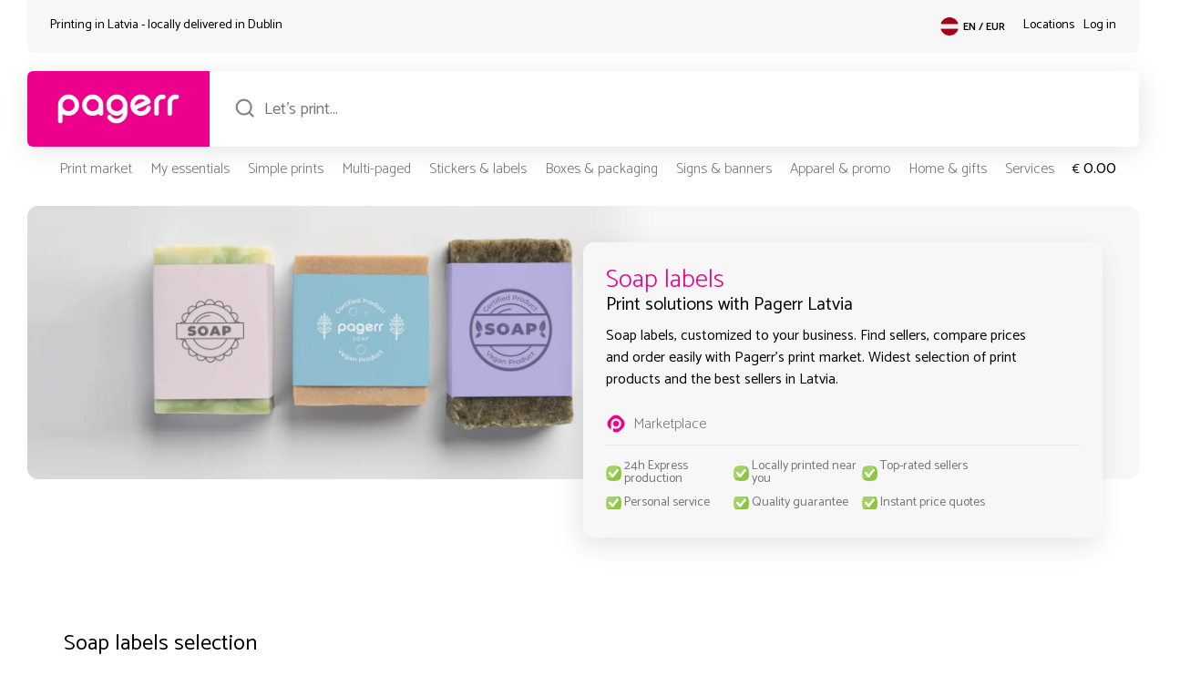

--- FILE ---
content_type: text/html; charset=UTF-8
request_url: https://pagerr.lv/en/c/soap-labels
body_size: 42492
content:
<!DOCTYPE html>
<html lang="en-lv">
    <head>
        <meta charset="UTF-8">
        <meta name="viewport" content="width=device-width, initial-scale=1">
        <meta http-equiv="X-UA-Compatible" content="ie=edge">
        <meta name='robots' content='max-image-preview:large'>
        <link rel="icon" type="image/png" href="/data/uploads/webIcon.png">
        <meta name="theme-color" content="#ec008c">
        <title>Soap labels</title>
        <link rel="canonical" href="https://pagerr.lv/en/c/soap-labels" />
        <script data-cfasync="false" data-no-defer="1" data-no-minify="1" data-no-optimize="1">var ewww_webp_supported=!1;function check_webp_feature(A,e){var w;e=void 0!==e?e:function(){},ewww_webp_supported?e(ewww_webp_supported):((w=new Image).onload=function(){ewww_webp_supported=0<w.width&&0<w.height,e&&e(ewww_webp_supported)},w.onerror=function(){e&&e(!1)},w.src="data:image/webp;base64,"+{alpha:"UklGRkoAAABXRUJQVlA4WAoAAAAQAAAAAAAAAAAAQUxQSAwAAAARBxAR/Q9ERP8DAABWUDggGAAAABQBAJ0BKgEAAQAAAP4AAA3AAP7mtQAAAA=="}[A])}check_webp_feature("alpha");</script><script data-cfasync="false" data-no-defer="1" data-no-minify="1" data-no-optimize="1">var Arrive=function(c,w){"use strict";if(c.MutationObserver&&"undefined"!=typeof HTMLElement){var r,a=0,u=(r=HTMLElement.prototype.matches||HTMLElement.prototype.webkitMatchesSelector||HTMLElement.prototype.mozMatchesSelector||HTMLElement.prototype.msMatchesSelector,{matchesSelector:function(e,t){return e instanceof HTMLElement&&r.call(e,t)},addMethod:function(e,t,r){var a=e[t];e[t]=function(){return r.length==arguments.length?r.apply(this,arguments):"function"==typeof a?a.apply(this,arguments):void 0}},callCallbacks:function(e,t){t&&t.options.onceOnly&&1==t.firedElems.length&&(e=[e[0]]);for(var r,a=0;r=e[a];a++)r&&r.callback&&r.callback.call(r.elem,r.elem);t&&t.options.onceOnly&&1==t.firedElems.length&&t.me.unbindEventWithSelectorAndCallback.call(t.target,t.selector,t.callback)},checkChildNodesRecursively:function(e,t,r,a){for(var i,n=0;i=e[n];n++)r(i,t,a)&&a.push({callback:t.callback,elem:i}),0<i.childNodes.length&&u.checkChildNodesRecursively(i.childNodes,t,r,a)},mergeArrays:function(e,t){var r,a={};for(r in e)e.hasOwnProperty(r)&&(a[r]=e[r]);for(r in t)t.hasOwnProperty(r)&&(a[r]=t[r]);return a},toElementsArray:function(e){return e=void 0!==e&&("number"!=typeof e.length||e===c)?[e]:e}}),e=(l.prototype.addEvent=function(e,t,r,a){a={target:e,selector:t,options:r,callback:a,firedElems:[]};return this._beforeAdding&&this._beforeAdding(a),this._eventsBucket.push(a),a},l.prototype.removeEvent=function(e){for(var t,r=this._eventsBucket.length-1;t=this._eventsBucket[r];r--)e(t)&&(this._beforeRemoving&&this._beforeRemoving(t),(t=this._eventsBucket.splice(r,1))&&t.length&&(t[0].callback=null))},l.prototype.beforeAdding=function(e){this._beforeAdding=e},l.prototype.beforeRemoving=function(e){this._beforeRemoving=e},l),t=function(i,n){var o=new e,l=this,s={fireOnAttributesModification:!1};return o.beforeAdding(function(t){var e=t.target;e!==c.document&&e!==c||(e=document.getElementsByTagName("html")[0]);var r=new MutationObserver(function(e){n.call(this,e,t)}),a=i(t.options);r.observe(e,a),t.observer=r,t.me=l}),o.beforeRemoving(function(e){e.observer.disconnect()}),this.bindEvent=function(e,t,r){t=u.mergeArrays(s,t);for(var a=u.toElementsArray(this),i=0;i<a.length;i++)o.addEvent(a[i],e,t,r)},this.unbindEvent=function(){var r=u.toElementsArray(this);o.removeEvent(function(e){for(var t=0;t<r.length;t++)if(this===w||e.target===r[t])return!0;return!1})},this.unbindEventWithSelectorOrCallback=function(r){var a=u.toElementsArray(this),i=r,e="function"==typeof r?function(e){for(var t=0;t<a.length;t++)if((this===w||e.target===a[t])&&e.callback===i)return!0;return!1}:function(e){for(var t=0;t<a.length;t++)if((this===w||e.target===a[t])&&e.selector===r)return!0;return!1};o.removeEvent(e)},this.unbindEventWithSelectorAndCallback=function(r,a){var i=u.toElementsArray(this);o.removeEvent(function(e){for(var t=0;t<i.length;t++)if((this===w||e.target===i[t])&&e.selector===r&&e.callback===a)return!0;return!1})},this},i=new function(){var s={fireOnAttributesModification:!1,onceOnly:!1,existing:!1};function n(e,t,r){return!(!u.matchesSelector(e,t.selector)||(e._id===w&&(e._id=a++),-1!=t.firedElems.indexOf(e._id)))&&(t.firedElems.push(e._id),!0)}var c=(i=new t(function(e){var t={attributes:!1,childList:!0,subtree:!0};return e.fireOnAttributesModification&&(t.attributes=!0),t},function(e,i){e.forEach(function(e){var t=e.addedNodes,r=e.target,a=[];null!==t&&0<t.length?u.checkChildNodesRecursively(t,i,n,a):"attributes"===e.type&&n(r,i)&&a.push({callback:i.callback,elem:r}),u.callCallbacks(a,i)})})).bindEvent;return i.bindEvent=function(e,t,r){t=void 0===r?(r=t,s):u.mergeArrays(s,t);var a=u.toElementsArray(this);if(t.existing){for(var i=[],n=0;n<a.length;n++)for(var o=a[n].querySelectorAll(e),l=0;l<o.length;l++)i.push({callback:r,elem:o[l]});if(t.onceOnly&&i.length)return r.call(i[0].elem,i[0].elem);setTimeout(u.callCallbacks,1,i)}c.call(this,e,t,r)},i},o=new function(){var a={};function i(e,t){return u.matchesSelector(e,t.selector)}var n=(o=new t(function(){return{childList:!0,subtree:!0}},function(e,r){e.forEach(function(e){var t=e.removedNodes,e=[];null!==t&&0<t.length&&u.checkChildNodesRecursively(t,r,i,e),u.callCallbacks(e,r)})})).bindEvent;return o.bindEvent=function(e,t,r){t=void 0===r?(r=t,a):u.mergeArrays(a,t),n.call(this,e,t,r)},o};d(HTMLElement.prototype),d(NodeList.prototype),d(HTMLCollection.prototype),d(HTMLDocument.prototype),d(Window.prototype);var n={};return s(i,n,"unbindAllArrive"),s(o,n,"unbindAllLeave"),n}function l(){this._eventsBucket=[],this._beforeAdding=null,this._beforeRemoving=null}function s(e,t,r){u.addMethod(t,r,e.unbindEvent),u.addMethod(t,r,e.unbindEventWithSelectorOrCallback),u.addMethod(t,r,e.unbindEventWithSelectorAndCallback)}function d(e){e.arrive=i.bindEvent,s(i,e,"unbindArrive"),e.leave=o.bindEvent,s(o,e,"unbindLeave")}}(window,void 0),ewww_webp_supported=!1;function check_webp_feature(e,t){var r;ewww_webp_supported?t(ewww_webp_supported):((r=new Image).onload=function(){ewww_webp_supported=0<r.width&&0<r.height,t(ewww_webp_supported)},r.onerror=function(){t(!1)},r.src="data:image/webp;base64,"+{alpha:"UklGRkoAAABXRUJQVlA4WAoAAAAQAAAAAAAAAAAAQUxQSAwAAAARBxAR/Q9ERP8DAABWUDggGAAAABQBAJ0BKgEAAQAAAP4AAA3AAP7mtQAAAA==",animation:"UklGRlIAAABXRUJQVlA4WAoAAAASAAAAAAAAAAAAQU5JTQYAAAD/////AABBTk1GJgAAAAAAAAAAAAAAAAAAAGQAAABWUDhMDQAAAC8AAAAQBxAREYiI/gcA"}[e])}function ewwwLoadImages(e){if(e){for(var t=document.querySelectorAll(".batch-image img, .image-wrapper a, .ngg-pro-masonry-item a, .ngg-galleria-offscreen-seo-wrapper a"),r=0,a=t.length;r<a;r++)ewwwAttr(t[r],"data-src",t[r].getAttribute("data-webp")),ewwwAttr(t[r],"data-thumbnail",t[r].getAttribute("data-webp-thumbnail"));for(var i=document.querySelectorAll("div.woocommerce-product-gallery__image"),r=0,a=i.length;r<a;r++)ewwwAttr(i[r],"data-thumb",i[r].getAttribute("data-webp-thumb"))}for(var n=document.querySelectorAll("video"),r=0,a=n.length;r<a;r++)ewwwAttr(n[r],"poster",e?n[r].getAttribute("data-poster-webp"):n[r].getAttribute("data-poster-image"));for(var o,l=document.querySelectorAll("img.ewww_webp_lazy_load"),r=0,a=l.length;r<a;r++)e&&(ewwwAttr(l[r],"data-lazy-srcset",l[r].getAttribute("data-lazy-srcset-webp")),ewwwAttr(l[r],"data-srcset",l[r].getAttribute("data-srcset-webp")),ewwwAttr(l[r],"data-lazy-src",l[r].getAttribute("data-lazy-src-webp")),ewwwAttr(l[r],"data-src",l[r].getAttribute("data-src-webp")),ewwwAttr(l[r],"data-orig-file",l[r].getAttribute("data-webp-orig-file")),ewwwAttr(l[r],"data-medium-file",l[r].getAttribute("data-webp-medium-file")),ewwwAttr(l[r],"data-large-file",l[r].getAttribute("data-webp-large-file")),null!=(o=l[r].getAttribute("srcset"))&&!1!==o&&o.includes("R0lGOD")&&ewwwAttr(l[r],"src",l[r].getAttribute("data-lazy-src-webp"))),l[r].className=l[r].className.replace(/\bewww_webp_lazy_load\b/,"");for(var s=document.querySelectorAll(".ewww_webp"),r=0,a=s.length;r<a;r++)e?(ewwwAttr(s[r],"srcset",s[r].getAttribute("data-srcset-webp")),ewwwAttr(s[r],"src",s[r].getAttribute("data-src-webp")),ewwwAttr(s[r],"data-orig-file",s[r].getAttribute("data-webp-orig-file")),ewwwAttr(s[r],"data-medium-file",s[r].getAttribute("data-webp-medium-file")),ewwwAttr(s[r],"data-large-file",s[r].getAttribute("data-webp-large-file")),ewwwAttr(s[r],"data-large_image",s[r].getAttribute("data-webp-large_image")),ewwwAttr(s[r],"data-src",s[r].getAttribute("data-webp-src"))):(ewwwAttr(s[r],"srcset",s[r].getAttribute("data-srcset-img")),ewwwAttr(s[r],"src",s[r].getAttribute("data-src-img"))),s[r].className=s[r].className.replace(/\bewww_webp\b/,"ewww_webp_loaded");window.jQuery&&jQuery.fn.isotope&&jQuery.fn.imagesLoaded&&(jQuery(".fusion-posts-container-infinite").imagesLoaded(function(){jQuery(".fusion-posts-container-infinite").hasClass("isotope")&&jQuery(".fusion-posts-container-infinite").isotope()}),jQuery(".fusion-portfolio:not(.fusion-recent-works) .fusion-portfolio-wrapper").imagesLoaded(function(){jQuery(".fusion-portfolio:not(.fusion-recent-works) .fusion-portfolio-wrapper").isotope()}))}function ewwwWebPInit(e){ewwwLoadImages(e),ewwwNggLoadGalleries(e),document.arrive(".ewww_webp",function(){ewwwLoadImages(e)}),document.arrive(".ewww_webp_lazy_load",function(){ewwwLoadImages(e)}),document.arrive("videos",function(){ewwwLoadImages(e)}),"loading"==document.readyState?document.addEventListener("DOMContentLoaded",ewwwJSONParserInit):("undefined"!=typeof galleries&&ewwwNggParseGalleries(e),ewwwWooParseVariations(e))}function ewwwAttr(e,t,r){null!=r&&!1!==r&&e.setAttribute(t,r)}function ewwwJSONParserInit(){"undefined"!=typeof galleries&&check_webp_feature("alpha",ewwwNggParseGalleries),check_webp_feature("alpha",ewwwWooParseVariations)}function ewwwWooParseVariations(e){if(e)for(var t=document.querySelectorAll("form.variations_form"),r=0,a=t.length;r<a;r++){var i=t[r].getAttribute("data-product_variations"),n=!1;try{for(var o in i=JSON.parse(i))void 0!==i[o]&&void 0!==i[o].image&&(void 0!==i[o].image.src_webp&&(i[o].image.src=i[o].image.src_webp,n=!0),void 0!==i[o].image.srcset_webp&&(i[o].image.srcset=i[o].image.srcset_webp,n=!0),void 0!==i[o].image.full_src_webp&&(i[o].image.full_src=i[o].image.full_src_webp,n=!0),void 0!==i[o].image.gallery_thumbnail_src_webp&&(i[o].image.gallery_thumbnail_src=i[o].image.gallery_thumbnail_src_webp,n=!0),void 0!==i[o].image.thumb_src_webp&&(i[o].image.thumb_src=i[o].image.thumb_src_webp,n=!0));n&&ewwwAttr(t[r],"data-product_variations",JSON.stringify(i))}catch(e){}}}function ewwwNggParseGalleries(e){if(e)for(var t in galleries){var r=galleries[t];galleries[t].images_list=ewwwNggParseImageList(r.images_list)}}function ewwwNggLoadGalleries(e){e&&document.addEventListener("ngg.galleria.themeadded",function(e,t){window.ngg_galleria._create_backup=window.ngg_galleria.create,window.ngg_galleria.create=function(e,t){var r=$(e).data("id");return galleries["gallery_"+r].images_list=ewwwNggParseImageList(galleries["gallery_"+r].images_list),window.ngg_galleria._create_backup(e,t)}})}function ewwwNggParseImageList(e){for(var t in e){var r=e[t];if(void 0!==r["image-webp"]&&(e[t].image=r["image-webp"],delete e[t]["image-webp"]),void 0!==r["thumb-webp"]&&(e[t].thumb=r["thumb-webp"],delete e[t]["thumb-webp"]),void 0!==r.full_image_webp&&(e[t].full_image=r.full_image_webp,delete e[t].full_image_webp),void 0!==r.srcsets)for(var a in r.srcsets)nggSrcset=r.srcsets[a],void 0!==r.srcsets[a+"-webp"]&&(e[t].srcsets[a]=r.srcsets[a+"-webp"],delete e[t].srcsets[a+"-webp"]);if(void 0!==r.full_srcsets)for(var i in r.full_srcsets)nggFSrcset=r.full_srcsets[i],void 0!==r.full_srcsets[i+"-webp"]&&(e[t].full_srcsets[i]=r.full_srcsets[i+"-webp"],delete e[t].full_srcsets[i+"-webp"])}return e}check_webp_feature("alpha",ewwwWebPInit);</script><meta name='robots' content='index, follow, max-image-preview:large, max-snippet:-1, max-video-preview:-1' />
	<style>img:is([sizes="auto" i], [sizes^="auto," i]) { contain-intrinsic-size: 3000px 1500px }</style>
	
	
	<meta name="description" content="Soap labels, customized to your business. Find sellers, compare prices and order easily with Pagerr&#039;s print market. Widest selection of print products and the best sellers in Latvia." />
	<meta property="og:locale" content="en_US" />
	<meta property="og:title" content="Soap labels" />
	<meta property="og:description" content="Soap labels, customized to your business. Find sellers, compare prices and order easily with Pagerr&#039;s print market. Widest selection of print products and the best sellers in Latvia." />
	<meta name="twitter:card" content="summary_large_image" />
	<meta name="twitter:site" content="@pagerrprint" />
	


<link rel='dns-prefetch' href='//pagerr.lv' />
<script type="text/javascript" src="https://pagerr.lv/wp-includes/js/jquery/jquery.min.js?ver=3.7.1" id="jquery-core-js"></script>
<script type="text/javascript" src="https://pagerr.lv/wp-includes/js/jquery/jquery-migrate.min.js?ver=3.4.1" id="jquery-migrate-js"></script>
<script type="text/javascript" id="wpml-cookie-js-extra">
/* <![CDATA[ */
var wpml_cookies = {"wp-wpml_current_language":{"value":"en","expires":1,"path":"\/"}};
var wpml_cookies = {"wp-wpml_current_language":{"value":"en","expires":1,"path":"\/"}};
/* ]]> */
</script>
<script type="text/javascript" src="https://pagerr.lv/data/plugins/sitepress-multilingual-cms/res/js/cookies/language-cookie.js?ver=4.5.12" id="wpml-cookie-js"></script>
<noscript><style>.lazyload[data-src]{display:none !important;}</style></noscript><style>.lazyload{background-image:none !important;}.lazyload:before{background-image:none !important;}</style>        <link rel="stylesheet" href="/marketplace/dev/style/genHeaderFooter.css?pgrv=13">
        <link rel="preconnect" href="https://fonts.googleapis.com">
        <link rel="preconnect" href="https://fonts.gstatic.com" crossorigin>
        <link href="https://fonts.googleapis.com/css2?family=Catamaran:wght@100;200;300;400;500;600;700;800;900&display=swap" rel="stylesheet">
    </head>
    <body data-rsssl=1 class="pagerrMarket">
<script data-cfasync="false" data-no-defer="1" data-no-minify="1" data-no-optimize="1">if(typeof ewww_webp_supported==="undefined"){var ewww_webp_supported=!1}if(ewww_webp_supported){document.body.classList.add("webp-support")}</script>
        <header>
            <div class="mpHeaderBlock">
                <div class="mpHeaderTop">
                    <div class="pInner inTop">
                        <div class="htLeft">
                            <div class="pInner">
                                <p class="pgTPC">Printing in Latvia - locally delivered in <span id="headerDelCityNm"></span> <span class="chpBtn">change preferences</span></p>
                                <p class="pgTMb">Locally delivered in <span id="headerDelCityNmM"></span></p>
                            </div>
                        </div>
                        <div class="htRight">
                            <div class="pInner inMain">
                                <div class="htLangSel">
                                    <div class="pInner">
                                        <div class="headerSiteSel icon_latvia"><span>EN / EUR<span></div>
                                    </div>
                                </div>
                                <div class="htLocSel">
                                    <div class="pInner">
                                        <p><a href="https://pagerr.lv/en/locations">Locations</a></p>
                                    </div>
                                </div>
                                <div class="htMySel">
                                    <div class="pInner">
                                        <p class="logInButton">Log in</p>
                                    </div>
                                </div>
                            </div>
                        </div>
                    </div>
                </div>
                <div class="mpHeaderMain">
                    <div class="pInner inTop">
                        <div class="hmLeft">
                            <div class="pInner hmLogoBlock">
                                <a href="https://pagerr.lv/en/"><img src="[data-uri]" alt="Pagerr Logo - Pagerr Printing Marketplace" class="PagerrLogoHeader skip-lazy ewww_webp" data-src-img="/data/uploads/Pagerr-Logo-Pink.png" data-src-webp="/data/uploads/Pagerr-Logo-Pink.png.webp" data-eio="j"><noscript><img src="/data/uploads/Pagerr-Logo-Pink.png" alt="Pagerr Logo - Pagerr Printing Marketplace" class="PagerrLogoHeader skip-lazy"></noscript></a>
                            </div>
                        </div>
                        <div class="hmRight">
                            <div class="pInner inMain">
                                <div class="hmSearch">
                                    <div class="pInner inChild">
                                        <div class="mpSearchField">
                                            <input type="search" name="search" autocomplete="off" placeholder="Let's print..." id="defMarketSearchHeader" class="defMarketSearch">
                                        </div>
                                    </div>
                                </div>
                            </div>
                            <div class="pInner mpSearchResults" id="defMarketSearchHeaderRes" style="display:none;">
                                <div class="searchResultsBlock">
                                    <ul>
                                        <li>One moment...</li>  
                                    </ul>
                                </div>
                            </div>
                        </div>
                    </div>
                </div>
                <div class="mpHeaderBottom">
                    <div class="pInner inTop">
                        <div class="hbLeft">
                            <div class="pInner">
                                <div class="hbMenu">
                                    <div class="pInner">
                                        <div class="menu-header-main-container"><ul id="menu-header-main" class="menu"><li id="menu-item-290" class="menu-item menu-item-type-post_type menu-item-object-page menu-item-290"><a href="https://pagerr.lv/en/market" title="mmMarketBtn">Print market</a></li>
<li id="menu-item-292" class="menu-item menu-item-type-post_type menu-item-object-page menu-item-292"><a href="https://pagerr.lv/en/my" title="mmMyBtn">My essentials</a></li>
<li id="menu-item-294" class="hd1000 menu-item menu-item-type-post_type menu-item-object-page menu-item-294"><a href="https://pagerr.lv/en/simple-prints" title="mmSimpleBtn">Simple prints</a></li>
<li id="menu-item-291" class="hd1250 menu-item menu-item-type-post_type menu-item-object-page menu-item-291"><a href="https://pagerr.lv/en/multi-paged" title="mmMultiBtn">Multi-paged</a></li>
<li id="menu-item-295" class="hd1000 menu-item menu-item-type-post_type menu-item-object-page menu-item-295"><a href="https://pagerr.lv/en/stickers-labels" title="mmStickersBtn">Stickers &#038; labels</a></li>
<li id="menu-item-287" class="hd1000 menu-item menu-item-type-post_type menu-item-object-page menu-item-287"><a href="https://pagerr.lv/en/boxes-packaging" title="mmBoxesBtn">Boxes &#038; packaging</a></li>
<li id="menu-item-293" class="hd1250 menu-item menu-item-type-post_type menu-item-object-page menu-item-293"><a href="https://pagerr.lv/en/signs-banners" title="mmSignsBtn">Signs &#038; banners</a></li>
<li id="menu-item-286" class="hd1000 menu-item menu-item-type-post_type menu-item-object-page menu-item-286"><a href="https://pagerr.lv/en/apparel-promo" title="mmPromoBtn">Apparel &#038; promo</a></li>
<li id="menu-item-289" class="hd1000 menu-item menu-item-type-post_type menu-item-object-page menu-item-289"><a href="https://pagerr.lv/en/home-gifts" title="mmGiftsBtn">Home &#038; gifts</a></li>
<li id="menu-item-2721" class="hd1250 menu-item menu-item-type-post_type menu-item-object-page menu-item-2721"><a href="https://pagerr.lv/en/services" title="mmServicesBtn">Services</a></li>
</ul></div>                                        <div class="pgrMobileHeadMenu">
                                            <div class="pgrMMMblock">
                                                <p class="pgrMobileMenuMarket">Market</p>
                                            </div>
                                            <div class="pgrMMMblock">
                                                <p class="pgrMobileMenuCat">Categories</p>
                                            </div>
                                            <div class="pgrMMMblock">
                                                <p class="pgrMobileMenuMy">MyPagerr</p>
                                            </div>
                                        </div>
                                    </div>
                                </div>
                            </div>
                        </div>
                        <div class="hbRight">
                            <div class="pInner">
                                <div class="hbCart">
                                    <div class="pInner">
                                        <p class="cartBtnTotals"><b>€</b><span>0.00</span></p>
                                    </div>
                                </div>
                            </div>
                        </div>
                    </div>
                                        <div class="pInner magicMenu">
                        <div class="pInner">
                            <div class="magicMenuSingle" id="mmMarket">
                                <div class="mmSInnerB">
                                    <div class="mmColSingle">
                                        <h6>Market</h6>
                                        <li><a href="/en/simple-prints">Simple prints</a> ></li>
                                        <li><a href="/en/multi-paged">Multi-paged</a> ></li>
                                        <li><a href="/en/stickers-labels">Stickers & labels</a> ></li>
                                        <li><a href="/en/boxes-packaging">Boxes & packaging</a> ></li>
                                        <li><a href="/en/signs-banners">Signs & banners</a> ></li>
                                        <li><a href="/en/apparel-promo">Apparel & promo</a> ></li>
                                        <li><a href="/en/home-gifts">Home & gifts</a> ></li>
                                    </div>
                                    <div class="mmColSingle">
                                        <h6>Top locations</h6>
                                                                                    <li><a href="https://pagerr.lv/en/market/in/"></a> ></li>
                                                                            </div>
                                    <div class="mmColSingle">
                                        <h6>Best deals</h6>
                                        <li><a href="/en/deals">MyPagerr member</a> ></li>
                                        <li><a href="/en/deals">Local deals</a> ></li>
                                        <li><a href="/en/deals">Campaigns</a> ></li>
                                    </div>
                                    <div class="mmColSingle">
                                        <h6></h6>
                                    </div>
                                    <div class="mmColSingle">
                                        <h6></h6>
                                    </div>
                                    <div class="mmColSingle">
                                        <h6></h6>
                                    </div>
                                </div>
                            </div>
                            <div class="magicMenuSingle" id="mmMy">
                                <div class="mmSInnerB">
                                    <div class="mmColSingle">
                                        <h6>My favorites</h6>
                                        <li><a href="/en/c/business-cards">Business cards</a> ></li>
                                        <li><a href="/en/c/custom-roll-labels">Custom roll labels</a> ></li>
                                        <li><a href="/en/c/paper-bags">Stickers & labels</a> ></li>
                                        <li><a href="/en/c/corporate-gifts">Boxes & packaging</a> ></li>
                                    </div>
                                    <div class="mmColSingle">
                                        <h6>My products</h6>
                                        <li><a href="/en/i/special-business-cards">Simple prints</a> ></li>
                                        <li><a href="/en/i/gift-tag">Gift tags</a> ></li>
                                        <li><a href="/en/i/poster">Posters</a> ></li>
                                    </div>
                                    <div class="mmColSingle">
                                        <h6>My requests</h6>
                                        <li><a class="requestForQBtn">New request</a> ></li>
                                    </div>
                                    <div class="mmColSingle">
                                        <h6></h6>
                                    </div>
                                    <div class="mmColSingle">
                                        <h6></h6>
                                    </div>
                                    <div class="mmColSingle">
                                        <h6></h6>
                                    </div>
                                </div>
                            </div>
                            <div class="magicMenuSingle" id="mmSimple">
                                <div class="mmSInnerB">
                                    <h5>Simple prints</h5>
                                    <div class="mmColSingle">
                                        <h6>Brochures</h6>
                                        <li><a href="https://pagerr.lv/en/c/brochures">Brochures</a> ></li><li><a href="https://pagerr.lv/en/c/campaign-sheets">Campaign sheets</a> ></li><li><a href="https://pagerr.lv/en/c/eco-brocures">ECO brocures</a> ></li><li><a href="https://pagerr.lv/en/c/eco-flyers">ECO flyers</a> ></li><li><a href="https://pagerr.lv/en/c/flyers">Flyers</a> ></li><li><a href="https://pagerr.lv/en/c/folded-leaflets">Folded leaflets</a> ></li><li><a href="https://pagerr.lv/en/c/leaflets">Leaflets</a> ></li><li><a href="https://pagerr.lv/en/c/newsletters">Newsletters</a> ></li><li><a href="https://pagerr.lv/en/c/premium-flyers">Premium flyers</a> ></li><li><a href="https://pagerr.lv/en/c/tray-liners">Tray liners</a> ></li>                                    </div>
                                    <div class="mmColSingle">
                                        <h6>Business cards</h6>
                                        <li><a href="https://pagerr.lv/en/c/business-cards">Business cards</a> ></li><li><a href="https://pagerr.lv/en/c/eco-business-cards">ECO business cards</a> ></li><li><a href="https://pagerr.lv/en/c/luxury-business-cards">Luxury business cards</a> ></li><li><a href="https://pagerr.lv/en/c/simple-business-cards">Simple business cards</a> ></li><li><a href="https://pagerr.lv/en/c/special-material-business-cards">Special material business cards</a> ></li><li><a href="https://pagerr.lv/en/c/special-shape-business-cards">Special shape business cards</a> ></li>                                    </div>
                                    <div class="mmColSingle">
                                        <h6>Advertising</h6>
                                        <li><a href="https://pagerr.lv/en/c/bookmarks">Bookmarks</a> ></li><li><a href="https://pagerr.lv/en/c/door-hangers">Door hangers</a> ></li><li><a href="https://pagerr.lv/en/c/eco-bookmarks">ECO bookmarks</a> ></li><li><a href="https://pagerr.lv/en/c/eco-door-hangers">ECO door hangers</a> ></li><li><a href="https://pagerr.lv/en/c/envelopes">Envelopes</a> ></li><li><a href="https://pagerr.lv/en/c/posters">Posters</a> ></li><li><a href="https://pagerr.lv/en/c/table-tents">Table tents</a> ></li><li><a href="https://pagerr.lv/en/c/tickets">Tickets</a> ></li>                                    </div>
                                    <div class="mmColSingle">
                                        <h6>Tags</h6>
                                        <li><a href="https://pagerr.lv/en/c/clothing-tags">Clothing tags</a> ></li><li><a href="https://pagerr.lv/en/c/eco-clothing-tags">ECO clothing tags</a> ></li><li><a href="https://pagerr.lv/en/c/eco-product-tags">ECO product tags</a> ></li><li><a href="https://pagerr.lv/en/c/gift-tags">Gift tags</a> ></li><li><a href="https://pagerr.lv/en/c/hang-tags">Hang tags</a> ></li><li><a href="https://pagerr.lv/en/c/name-tags">Name tags</a> ></li><li><a href="https://pagerr.lv/en/c/price-tags">Price tags</a> ></li><li><a href="https://pagerr.lv/en/c/product-tags">Product tags</a> ></li><li><a href="https://pagerr.lv/en/c/swing-tags">Swing tags</a> ></li>                                    </div>
                                    <div class="mmColSingle">
                                        <h6>Forms</h6>
                                        <li><a href="https://pagerr.lv/en/c/application-forms">Application forms</a> ></li><li><a href="https://pagerr.lv/en/c/carbonless-forms">Carbonless forms</a> ></li><li><a href="https://pagerr.lv/en/c/diplomas">Diplomas</a> ></li><li><a href="https://pagerr.lv/en/c/eco-business-forms">ECO business forms</a> ></li><li><a href="https://pagerr.lv/en/c/forms">Forms</a> ></li><li><a href="https://pagerr.lv/en/c/letterheads">Letterheads</a> ></li><li><a href="https://pagerr.lv/en/c/sales-sheets">Sales sheets</a> ></li>                                    </div>
                                    <div class="mmColSingle">
                                        <h6>Cards</h6>
                                        <li><a href="https://pagerr.lv/en/c/appointment-cards">Appointment cards</a> ></li><li><a href="https://pagerr.lv/en/c/christmas-cards">Christmas cards</a> ></li><li><a href="https://pagerr.lv/en/c/eco-postcards">ECO postcards</a> ></li><li><a href="https://pagerr.lv/en/c/greeting-cards">Greeting cards</a> ></li><li><a href="https://pagerr.lv/en/c/invitations">Invitations</a> ></li><li><a href="https://pagerr.lv/en/c/note-cards">Note cards</a> ></li><li><a href="https://pagerr.lv/en/c/postcards">Postcards</a> ></li><li><a href="https://pagerr.lv/en/c/rack-cards">Rack cards</a> ></li><li><a href="https://pagerr.lv/en/c/thank-you-cards">Thank you cards</a> ></li><li><a href="https://pagerr.lv/en/c/wedding-cards">Wedding cards</a> ></li>                                    </div>
                                    <div class="mmColExtras">
                                        
                                    </div>
                                </div>
                            </div>
                            <div class="magicMenuSingle" id="mmMulti">
                                <div class="mmSInnerB">
                                    <h5>Multi-paged</h5>
                                    <div class="mmColSingle">
                                        <h6>Notebooks</h6>
                                        <li><a href="https://pagerr.lv/en/c/eco-notebooks">ECO notebooks</a> ></li><li><a href="https://pagerr.lv/en/c/glued-notebooks">Glued notebooks</a> ></li><li><a href="https://pagerr.lv/en/c/hard-cover-notebooks">Hard-cover notebooks</a> ></li><li><a href="https://pagerr.lv/en/c/premium-notebooks">Premium notebooks</a> ></li><li><a href="https://pagerr.lv/en/c/spiral-notebooks">Spiral notebooks</a> ></li><li><a href="https://pagerr.lv/en/c/stapled-notebooks">Stapled notebooks</a> ></li>                                    </div>
                                    <div class="mmColSingle">
                                        <h6>Stationery</h6>
                                        <li><a href="https://pagerr.lv/en/c/eco-notepads">ECO notepads</a> ></li><li><a href="https://pagerr.lv/en/c/note-organizers">Note organizers</a> ></li><li><a href="https://pagerr.lv/en/c/noteblocks">Noteblocks</a> ></li><li><a href="https://pagerr.lv/en/c/notepads">Notepads</a> ></li><li><a href="https://pagerr.lv/en/c/post-it-notes">Post-it notes</a> ></li><li><a href="https://pagerr.lv/en/c/sticky-notes">Sticky notes</a> ></li>                                    </div>
                                    <div class="mmColSingle">
                                        <h6>Catalogs</h6>
                                        <li><a href="https://pagerr.lv/en/c/booklets">Booklets</a> ></li><li><a href="https://pagerr.lv/en/c/catalogs">Catalogs</a> ></li><li><a href="https://pagerr.lv/en/c/eco-booklets">ECO booklets</a> ></li><li><a href="https://pagerr.lv/en/c/eco-magazines">ECO magazines</a> ></li><li><a href="https://pagerr.lv/en/c/glued-magazines">Glued magazines</a> ></li><li><a href="https://pagerr.lv/en/c/menus">Menus</a> ></li><li><a href="https://pagerr.lv/en/c/premium-magazines">Premium magazines</a> ></li><li><a href="https://pagerr.lv/en/c/pur-magazines">PUR magazines</a> ></li><li><a href="https://pagerr.lv/en/c/spiral-magazines">Spiral magazines</a> ></li><li><a href="https://pagerr.lv/en/c/stapled-magazines">Stapled magazines</a> ></li>                                    </div>
                                    <div class="mmColSingle">
                                        <h6>Calendars</h6>
                                        <li><a href="https://pagerr.lv/en/c/calendar-planners">Calendar planners</a> ></li><li><a href="https://pagerr.lv/en/c/desk-calendars">Desk calendars</a> ></li><li><a href="https://pagerr.lv/en/c/eco-wall-calendars">ECO wall calendars</a> ></li><li><a href="https://pagerr.lv/en/c/magnetic-calendars">Magnetic calendars</a> ></li><li><a href="https://pagerr.lv/en/c/notebook-calendars">Notebook calendars</a> ></li><li><a href="https://pagerr.lv/en/c/photo-calendars">Photo calendars</a> ></li><li><a href="https://pagerr.lv/en/c/poster-calendars">Poster calendars</a> ></li><li><a href="https://pagerr.lv/en/c/spiral-calendars">Spiral calendars</a> ></li><li><a href="https://pagerr.lv/en/c/wall-calendars">Wall calendars</a> ></li>                                    </div>
                                    <div class="mmColExtras">
                                        
                                    </div>
                                </div>
                            </div>
                            <div class="magicMenuSingle" id="mmStickers">
                                <div class="mmSInnerB">
                                    <h5>Stickers & labels</h5>
                                    <div class="mmColSingle">
                                        <h6>Labels</h6>
                                        <li><a href="https://pagerr.lv/en/c/blank-labels">Blank labels</a> ></li><li><a href="https://pagerr.lv/en/c/clear-labels">Clear labels</a> ></li><li><a href="https://pagerr.lv/en/c/custom-roll-labels">Custom roll labels</a> ></li><li><a href="https://pagerr.lv/en/c/die-cut-labels">Die-cut labels</a> ></li><li><a href="https://pagerr.lv/en/c/die-cut-roll-labels">Die-cut roll labels</a> ></li><li><a href="https://pagerr.lv/en/c/eco-labels">ECO labels</a> ></li><li><a href="https://pagerr.lv/en/c/eco-roll-labels">ECO roll labels</a> ></li><li><a href="https://pagerr.lv/en/c/packaging-labels">Packaging labels</a> ></li><li><a href="https://pagerr.lv/en/c/paper-labels">Paper labels</a> ></li><li><a href="https://pagerr.lv/en/c/product-labels">Product labels</a> ></li>                                    </div>
                                    <div class="mmColSingle">
                                        <h6>Stickers</h6>
                                        <li><a href="https://pagerr.lv/en/c/business-stickers">Business stickers</a> ></li><li><a href="https://pagerr.lv/en/c/clear-stickers">Clear stickers</a> ></li><li><a href="https://pagerr.lv/en/c/cut-stickers">Cut stickers</a> ></li><li><a href="https://pagerr.lv/en/c/die-cut-stickers">Die cut stickers</a> ></li><li><a href="https://pagerr.lv/en/c/domed-stickers">Domed stickers</a> ></li><li><a href="https://pagerr.lv/en/c/eco-stickers">ECO stickers</a> ></li><li><a href="https://pagerr.lv/en/c/name-stickers">Name stickers</a> ></li><li><a href="https://pagerr.lv/en/c/paper-stickers">Paper stickers</a> ></li><li><a href="https://pagerr.lv/en/c/premium-stickers">Premium stickers</a> ></li><li><a href="https://pagerr.lv/en/c/sheet-stickers">Sheet stickers</a> ></li>                                    </div>
                                    <div class="mmColSingle">
                                        <h6>Large stickers</h6>
                                        <li><a href="https://pagerr.lv/en/c/bumper-stickers">Bumper stickers</a> ></li><li><a href="https://pagerr.lv/en/c/car-stickers">Car stickers</a> ></li><li><a href="https://pagerr.lv/en/c/floor-stickers">Floor stickers</a> ></li><li><a href="https://pagerr.lv/en/c/reflective-stickers">Reflective stickers</a> ></li><li><a href="https://pagerr.lv/en/c/table-stickers">Table stickers</a> ></li><li><a href="https://pagerr.lv/en/c/vinyl-stickers">Vinyl stickers</a> ></li><li><a href="https://pagerr.lv/en/c/wall-stickers">Wall stickers</a> ></li><li><a href="https://pagerr.lv/en/c/whiteboard-stickers">Whiteboard stickers</a> ></li><li><a href="https://pagerr.lv/en/c/window-stickers">WIndow stickers</a> ></li>                                    </div>
                                    <div class="mmColSingle">
                                        <h6>Speciality</h6>
                                        <li><a href="https://pagerr.lv/en/c/beauty-labels">Beauty labels</a> ></li><li><a href="https://pagerr.lv/en/c/beer-labels">Beer labels</a> ></li><li><a href="https://pagerr.lv/en/c/beverage-labels">Beverage labels</a> ></li><li><a href="https://pagerr.lv/en/c/bottle-labels">Bottle labels</a> ></li><li><a href="https://pagerr.lv/en/c/candle-labels">Candle labels</a> ></li><li><a href="https://pagerr.lv/en/c/canning-labels">Canning labels</a> ></li><li><a href="https://pagerr.lv/en/c/discount-labels">Discount labels</a> ></li><li><a href="https://pagerr.lv/en/c/food-labels">Food labels</a> ></li><li><a href="https://pagerr.lv/en/c/jar-labels">Jar labels</a> ></li><li><a href="https://pagerr.lv/en/c/soap-labels">Soap labels</a> ></li><li><a href="https://pagerr.lv/en/c/wine-labels">Wine labels</a> ></li>                                    </div>
                                    <div class="mmColSingle">
                                        <h6>Decals</h6>
                                        <li><a href="https://pagerr.lv/en/c/designer-wallpaper">Designer wallpaper</a> ></li><li><a href="https://pagerr.lv/en/c/furniture-veneers">Furniture veneers</a> ></li><li><a href="https://pagerr.lv/en/c/letter-stickers">Letter stickers</a> ></li><li><a href="https://pagerr.lv/en/c/metal-wall-labels">Metal wall labels</a> ></li><li><a href="https://pagerr.lv/en/c/photo-walls">Photo walls</a> ></li><li><a href="https://pagerr.lv/en/c/vinyl-wall">Vinyl wall</a> ></li><li><a href="https://pagerr.lv/en/c/wall-murals">Wall murals</a> ></li>                                    </div>
                                    <div class="mmColExtras">
                                        
                                    </div>
                                </div>
                            </div>
                            <div class="magicMenuSingle" id="mmBoxes">
                                <div class="mmSInnerB">
                                    <h5>Boxes & packaging</h5>
                                    <div class="mmColSingle">
                                        <h6>Cardboard</h6>
                                        <li><a href="https://pagerr.lv/en/c/archival-boxes">Archival boxes</a> ></li><li><a href="https://pagerr.lv/en/c/cardboard">Cardboard</a> ></li><li><a href="https://pagerr.lv/en/c/carton-for-rims">Carton for rims</a> ></li><li><a href="https://pagerr.lv/en/c/die-cut-cardboard-boxes">Die-cut cardboard boxes</a> ></li><li><a href="https://pagerr.lv/en/c/flap-cardboard-boxes">Flap cardboard boxes</a> ></li><li><a href="https://pagerr.lv/en/c/moving-boxes">Moving boxes</a> ></li><li><a href="https://pagerr.lv/en/c/multimail-boxes">Multimail boxes</a> ></li><li><a href="https://pagerr.lv/en/c/pallet-cartons">Pallet cartons</a> ></li><li><a href="https://pagerr.lv/en/c/shipping-cartons">Shipping cartons</a> ></li><li><a href="https://pagerr.lv/en/c/tube-cartons">Tube cartons</a> ></li>                                    </div>
                                    <div class="mmColSingle">
                                        <h6>Boxes</h6>
                                        <li><a href="https://pagerr.lv/en/c/bespoke-boxes">Bespoke boxes</a> ></li><li><a href="https://pagerr.lv/en/c/deluxe-boxes">Deluxe boxes</a> ></li><li><a href="https://pagerr.lv/en/c/flip-lid-boxes">Flip lid boxes</a> ></li><li><a href="https://pagerr.lv/en/c/food-boxes">Food boxes</a> ></li><li><a href="https://pagerr.lv/en/c/gift-boxes">Gift boxes</a> ></li><li><a href="https://pagerr.lv/en/c/pillow-boxes">Pillow boxes</a> ></li><li><a href="https://pagerr.lv/en/c/product-boxes">Product boxes</a> ></li><li><a href="https://pagerr.lv/en/c/promotional-boxes">Promotional boxes</a> ></li><li><a href="https://pagerr.lv/en/c/pull-out-boxes">Pull out boxes</a> ></li><li><a href="https://pagerr.lv/en/c/takeaway-boxes">Takeaway boxes</a> ></li><li><a href="https://pagerr.lv/en/c/windowed-boxes">Windowed boxes</a> ></li>                                    </div>
                                    <div class="mmColSingle">
                                        <h6>Packaging</h6>
                                        <li><a href="https://pagerr.lv/en/c/beauty-products-packaging">Beauty products packaging</a> ></li><li><a href="https://pagerr.lv/en/c/bottles">Bottles</a> ></li><li><a href="https://pagerr.lv/en/c/coffee-pouches">Coffee pouches</a> ></li><li><a href="https://pagerr.lv/en/c/cosmetic-packaging">Cosmetic packaging</a> ></li><li><a href="https://pagerr.lv/en/c/eco-packaging">ECO packaging</a> ></li><li><a href="https://pagerr.lv/en/c/flat-pouches">Flat pouches</a> ></li><li><a href="https://pagerr.lv/en/c/food-pouches">Food pouches</a> ></li><li><a href="https://pagerr.lv/en/c/paper-cans">Paper cans</a> ></li><li><a href="https://pagerr.lv/en/c/stand-up-pouches">Stand up pouches</a> ></li>                                    </div>
                                    <div class="mmColSingle">
                                        <h6>Bags</h6>
                                        <li><a href="https://pagerr.lv/en/c/bottle-bags">Bottle bags</a> ></li><li><a href="https://pagerr.lv/en/c/fabric-bags">Fabric bags</a> ></li><li><a href="https://pagerr.lv/en/c/kraft-paper-bags">Kraft paper bags</a> ></li><li><a href="https://pagerr.lv/en/c/luxury-bags">Luxury bags</a> ></li><li><a href="https://pagerr.lv/en/c/paper-bags">Paper bags</a> ></li><li><a href="https://pagerr.lv/en/c/plastic-bags">Plastic bags</a> ></li><li><a href="https://pagerr.lv/en/c/shopping-bags">Shopping bags</a> ></li><li><a href="https://pagerr.lv/en/c/takeaway-bags">Takeaway bags</a> ></li>                                    </div>
                                    <div class="mmColSingle">
                                        <h6>Accessories</h6>
                                        <li><a href="https://pagerr.lv/en/c/bubble-wrap">Bubble wrap</a> ></li><li><a href="https://pagerr.lv/en/c/default">Default</a> ></li><li><a href="https://pagerr.lv/en/c/gift-paper">Gift paper</a> ></li><li><a href="https://pagerr.lv/en/c/packing-paper">Packing paper</a> ></li><li><a href="https://pagerr.lv/en/c/ribbons-and-bows">Ribbons and bows</a> ></li><li><a href="https://pagerr.lv/en/c/tissue-paper">Tissue paper</a> ></li><li><a href="https://pagerr.lv/en/c/wrapping-paper">Wrapping paper</a> ></li>                                    </div>
                                    <div class="mmColSingle">
                                        <h6>Extras</h6>
                                        <li><a href="https://pagerr.lv/en/c/adhesive-tapes">Adhesive tapes</a> ></li><li><a href="https://pagerr.lv/en/c/box-fillers">Box fillers</a> ></li><li><a href="https://pagerr.lv/en/c/bubble-mailers">Bubble mailers</a> ></li><li><a href="https://pagerr.lv/en/c/kraft-tape">Kraft tape</a> ></li><li><a href="https://pagerr.lv/en/c/logo-tapes">Logo tapes</a> ></li><li><a href="https://pagerr.lv/en/c/wraping-foils">Wraping foils</a> ></li>                                    </div>
                                    <div class="mmColExtras">
                                        
                                    </div>
                                </div>
                            </div>
                            <div class="magicMenuSingle" id="mmSigns">
                                <div class="mmSInnerB">
                                    <h5>Signs & banners</h5>
                                    <div class="mmColSingle">
                                        <h6>Business</h6>
                                        <li><a href="https://pagerr.lv/en/c/counters">Counters</a> ></li><li><a href="https://pagerr.lv/en/c/exhibition-walls">Exhibition walls</a> ></li><li><a href="https://pagerr.lv/en/c/flags">Flags</a> ></li><li><a href="https://pagerr.lv/en/c/pop-up-displays">Pop-up displays</a> ></li><li><a href="https://pagerr.lv/en/c/pop-up-walls">Pop-up walls</a> ></li><li><a href="https://pagerr.lv/en/c/rectractable-banners">Rectractable banners</a> ></li><li><a href="https://pagerr.lv/en/c/roller-banners">Roller banners</a> ></li><li><a href="https://pagerr.lv/en/c/stretch-walls">Stretch walls</a> ></li><li><a href="https://pagerr.lv/en/c/tablecloths">Tablecloths</a> ></li><li><a href="https://pagerr.lv/en/c/tension-fabric-displays">Tension fabric displays</a> ></li>                                    </div>
                                    <div class="mmColSingle">
                                        <h6>Boards</h6>
                                        <li><a href="https://pagerr.lv/en/c/aluminium-panels">Aluminium panels</a> ></li><li><a href="https://pagerr.lv/en/c/cardboard-signs">Cardboard signs</a> ></li><li><a href="https://pagerr.lv/en/c/correx-panels">Correx panels</a> ></li><li><a href="https://pagerr.lv/en/c/foamex-boards">Foamex boards</a> ></li><li><a href="https://pagerr.lv/en/c/magnetic-panels">Magnetic panels</a> ></li><li><a href="https://pagerr.lv/en/c/plexiglass-signs">Plexiglass signs</a> ></li><li><a href="https://pagerr.lv/en/c/reboard-signs">Reboard signs</a> ></li><li><a href="https://pagerr.lv/en/c/trespa-signs">Trespa signs</a> ></li>                                    </div>
                                    <div class="mmColSingle">
                                        <h6>Banners</h6>
                                        <li><a href="https://pagerr.lv/en/c/backdrop-banners">Backdrop banners</a> ></li><li><a href="https://pagerr.lv/en/c/double-sided-bannners">Double-sided bannners</a> ></li><li><a href="https://pagerr.lv/en/c/eco-banners">ECO banners</a> ></li><li><a href="https://pagerr.lv/en/c/fabric-banners">Fabric banners</a> ></li><li><a href="https://pagerr.lv/en/c/fence-banners">Fence banners</a> ></li><li><a href="https://pagerr.lv/en/c/mesh-banners">Mesh banners</a> ></li><li><a href="https://pagerr.lv/en/c/pole-banners">Pole banners</a> ></li><li><a href="https://pagerr.lv/en/c/pvc-banners">PVC banners</a> ></li><li><a href="https://pagerr.lv/en/c/vinyl-banners">Vinyl Banners</a> ></li>                                    </div>
                                    <div class="mmColSingle">
                                        <h6>Signs</h6>
                                        <li><a href="https://pagerr.lv/en/c/a-frame-sign">A-frame signs</a> ></li><li><a href="https://pagerr.lv/en/c/acrylic-signs">Acrylic signs</a> ></li><li><a href="https://pagerr.lv/en/c/canvas-signs">Canvas signs</a> ></li><li><a href="https://pagerr.lv/en/c/car-signs">Car signs</a> ></li><li><a href="https://pagerr.lv/en/c/chalkboard-signs">Chalkboard signs</a> ></li><li><a href="https://pagerr.lv/en/c/essential-signs">Essential signs</a> ></li><li><a href="https://pagerr.lv/en/c/logo-signs">Logo signs</a> ></li><li><a href="https://pagerr.lv/en/c/metal-signs">Metal signs</a> ></li><li><a href="https://pagerr.lv/en/c/pavement-signs">Pavement signs</a> ></li><li><a href="https://pagerr.lv/en/c/plastic-signs">Plastic signs</a> ></li><li><a href="https://pagerr.lv/en/c/tabletop-signs">Tabletop signs</a> ></li><li><a href="https://pagerr.lv/en/c/yard-signs">Yard signs</a> ></li>                                    </div>
                                    <div class="mmColExtras">
                                        
                                    </div>
                                </div>
                            </div>
                            <div class="magicMenuSingle" id="mmPromo">
                                <div class="mmSInnerB">
                                    <h5>Apparel & promo</h5>
                                    <div class="mmColSingle">
                                        <h6>For office</h6>
                                        <li><a href="https://pagerr.lv/en/c/badge-holders">Badge holders</a> ></li><li><a href="https://pagerr.lv/en/c/highlighters">Highlighters</a> ></li><li><a href="https://pagerr.lv/en/c/lanyards">Lanyards</a> ></li><li><a href="https://pagerr.lv/en/c/office-accessories">Office accessories</a> ></li><li><a href="https://pagerr.lv/en/c/padfolios">Padfolios</a> ></li><li><a href="https://pagerr.lv/en/c/pencils">Pencils</a> ></li><li><a href="https://pagerr.lv/en/c/pens">Pens</a> ></li><li><a href="https://pagerr.lv/en/c/stamps">Stamps</a> ></li>                                    </div>
                                    <div class="mmColSingle">
                                        <h6>Technology</h6>
                                        <li><a href="https://pagerr.lv/en/c/chargers-power-banks">Chargers &amp; power banks</a> ></li><li><a href="https://pagerr.lv/en/c/headphones">Headphones</a> ></li><li><a href="https://pagerr.lv/en/c/laptop-stickers">Laptop stickers</a> ></li><li><a href="https://pagerr.lv/en/c/mouse-pads">Mouse Pads</a> ></li><li><a href="https://pagerr.lv/en/c/smartphone-accessories">Smartphone accessories</a> ></li><li><a href="https://pagerr.lv/en/c/speakers">Speakers</a> ></li><li><a href="https://pagerr.lv/en/c/tech-accessories">Tech accessories</a> ></li><li><a href="https://pagerr.lv/en/c/usb-sticks">USB sticks</a> ></li>                                    </div>
                                    <div class="mmColSingle">
                                        <h6>Lifestyle</h6>
                                        <li><a href="https://pagerr.lv/en/c/buttons">Buttons</a> ></li><li><a href="https://pagerr.lv/en/c/games">Games</a> ></li><li><a href="https://pagerr.lv/en/c/health-wellness">Health &amp; wellness</a> ></li><li><a href="https://pagerr.lv/en/c/home-tools">Home &amp; tools</a> ></li><li><a href="https://pagerr.lv/en/c/keychains">Keychains</a> ></li><li><a href="https://pagerr.lv/en/c/leisure">Leisure</a> ></li><li><a href="https://pagerr.lv/en/c/sport-accessories">Sport accessories</a> ></li><li><a href="https://pagerr.lv/en/c/travel-essentials">Travel essentials</a> ></li><li><a href="https://pagerr.lv/en/c/wear">Wear</a> ></li>                                    </div>
                                    <div class="mmColSingle">
                                        <h6>Wear</h6>
                                        <li><a href="https://pagerr.lv/en/c/dress-shirts">Dress shirts</a> ></li><li><a href="https://pagerr.lv/en/c/fleeces-knits">Fleeces &amp; knits</a> ></li><li><a href="https://pagerr.lv/en/c/hats">Hats</a> ></li><li><a href="https://pagerr.lv/en/c/jackets">Jackets</a> ></li><li><a href="https://pagerr.lv/en/c/polo-shirts">Polo shirts</a> ></li><li><a href="https://pagerr.lv/en/c/sweatshirts">Sweatshirts</a> ></li><li><a href="https://pagerr.lv/en/c/t-shirts">T-shirts</a> ></li><li><a href="https://pagerr.lv/en/c/tank-tops">Tank tops</a> ></li><li><a href="https://pagerr.lv/en/c/vests">Vests</a> ></li><li><a href="https://pagerr.lv/en/c/workwear">Workwear</a> ></li>                                    </div>
                                    <div class="mmColSingle">
                                        <h6>Bags</h6>
                                        <li><a href="https://pagerr.lv/en/c/backpacks">Backpacks</a> ></li><li><a href="https://pagerr.lv/en/c/business-bags">Business bags</a> ></li><li><a href="https://pagerr.lv/en/c/coolers">Coolers</a> ></li><li><a href="https://pagerr.lv/en/c/drawstring-backpacks">Drawstring backpacks</a> ></li><li><a href="https://pagerr.lv/en/c/duffel-gym-bags">Duffel &amp; gym bags</a> ></li><li><a href="https://pagerr.lv/en/c/laptop-tablet-bags">Laptop &amp; tablet bags</a> ></li><li><a href="https://pagerr.lv/en/c/luggage">Luggage</a> ></li><li><a href="https://pagerr.lv/en/c/totes">Totes</a> ></li>                                    </div>
                                    <div class="mmColSingle">
                                        <h6>Business gifts</h6>
                                        <li><a href="https://pagerr.lv/en/c/business-gadgets">Business gadgets</a> ></li><li><a href="https://pagerr.lv/en/c/christmas-business-gifts">Christmas business gifts</a> ></li><li><a href="https://pagerr.lv/en/c/corporate-gifts">Corporate gifts</a> ></li><li><a href="https://pagerr.lv/en/c/corporate-logo-items">Corporate logo items</a> ></li><li><a href="https://pagerr.lv/en/c/funny-corporate-gifts">Funny corporate gifts</a> ></li><li><a href="https://pagerr.lv/en/c/logo-gifts">Logo gifts</a> ></li><li><a href="https://pagerr.lv/en/c/office-supplies">Office supplies</a> ></li>                                    </div>
                                    <div class="mmColExtras">
                                        
                                    </div>
                                </div>
                            </div>
                            <div class="magicMenuSingle" id="mmGifts">
                                <div class="mmSInnerB">
                                    <h5>Home & gift</h5>
                                    <div class="mmColSingle">
                                        <h6>Accessories</h6>
                                        <li><a href="https://pagerr.lv/en/c/ambience-lighting">Ambience lighting</a> ></li><li><a href="https://pagerr.lv/en/c/health-creams">Health creams</a> ></li><li><a href="https://pagerr.lv/en/c/kitchen-accessories">Kitchen accessories</a> ></li><li><a href="https://pagerr.lv/en/c/lighters">Lighters</a> ></li><li><a href="https://pagerr.lv/en/c/toiletery-bags">Toiletery bags</a> ></li><li><a href="https://pagerr.lv/en/c/wine-accessories">Wine accessories</a> ></li>                                    </div>
                                    <div class="mmColSingle">
                                        <h6>Decor</h6>
                                        <li><a href="https://pagerr.lv/en/c/blankets">Blankets</a> ></li><li><a href="https://pagerr.lv/en/c/chairs">Chairs</a> ></li><li><a href="https://pagerr.lv/en/c/metal-ornaments">Metal ornaments</a> ></li><li><a href="https://pagerr.lv/en/c/photo-coasters">Photo coasters</a> ></li><li><a href="https://pagerr.lv/en/c/photo-printing">Photo printing</a> ></li><li><a href="https://pagerr.lv/en/c/pillows">Pillows</a> ></li><li><a href="https://pagerr.lv/en/c/towels">Towels</a> ></li>                                    </div>
                                    <div class="mmColSingle">
                                        <h6>Drinkware</h6>
                                        <li><a href="https://pagerr.lv/en/c/glass">Glass</a> ></li><li><a href="https://pagerr.lv/en/c/mugs">Mugs</a> ></li><li><a href="https://pagerr.lv/en/c/thermos-bottles">Thermos bottles</a> ></li><li><a href="https://pagerr.lv/en/c/travel-mugs">Travel mugs</a> ></li><li><a href="https://pagerr.lv/en/c/tumblers">Tumblers</a> ></li><li><a href="https://pagerr.lv/en/c/water-bottles">Water bottles</a> ></li><li><a href="https://pagerr.lv/en/c/wine-glasses">Wine glasses</a> ></li>                                    </div>
                                    <div class="mmColSingle">
                                        <h6>Party</h6>
                                        <li><a href="https://pagerr.lv/en/c/balloons">Balloons</a> ></li><li><a href="https://pagerr.lv/en/c/chocolate">Chocolate</a> ></li><li><a href="https://pagerr.lv/en/c/drinks">Drinks</a> ></li><li><a href="https://pagerr.lv/en/c/gum">Gum</a> ></li><li><a href="https://pagerr.lv/en/c/indoor-games">Indoor games</a> ></li><li><a href="https://pagerr.lv/en/c/mints">Mints</a> ></li><li><a href="https://pagerr.lv/en/c/snacks">Snacks</a> ></li><li><a href="https://pagerr.lv/en/c/sweets">Sweets</a> ></li>                                    </div>
                                    <div class="mmColSingle">
                                        <h6>Events</h6>
                                        <li><a href="https://pagerr.lv/en/c/baby-prints">Baby prints</a> ></li><li><a href="https://pagerr.lv/en/c/birthday-prints">Birthday prints</a> ></li><li><a href="https://pagerr.lv/en/c/christmas-prints">Christmas prints</a> ></li><li><a href="https://pagerr.lv/en/c/graduation-prints">Graduation prints</a> ></li><li><a href="https://pagerr.lv/en/c/holiday-prints">Holiday prints</a> ></li><li><a href="https://pagerr.lv/en/c/invites-announcements">Invites &amp; announcements</a> ></li><li><a href="https://pagerr.lv/en/c/wedding-planning-prints">Wedding planning prints</a> ></li><li><a href="https://pagerr.lv/en/c/wedding-prints">Wedding prints</a> ></li>                                    </div>
                                    <div class="mmColExtras">
                                        
                                    </div>
                                </div>
                            </div>
                            <div class="magicMenuSingle" id="mmServices">
                                <div class="mmSInnerB">
                                    <h5>Services</h5>
                                    <div class="mmColSingle">
                                        <h6>Printing</h6>
                                        <li><a href="https://pagerr.lv/en/c/digital-printing">Digital printing</a> ></li><li><a href="https://pagerr.lv/en/c/dtg-printing">DTG printing</a> ></li><li><a href="https://pagerr.lv/en/c/engraving">Engraving</a> ></li><li><a href="https://pagerr.lv/en/c/flexography">Flexography</a> ></li><li><a href="https://pagerr.lv/en/c/heat-press">Heat press</a> ></li><li><a href="https://pagerr.lv/en/c/large-format-printing">Large format printing</a> ></li><li><a href="https://pagerr.lv/en/c/offset-lithography">Offset lithography</a> ></li><li><a href="https://pagerr.lv/en/c/screen-printing">Screen printing</a> ></li><li><a href="https://pagerr.lv/en/c/uv-printing">UV printing</a> ></li>                                    </div>
                                    <div class="mmColSingle">
                                        <h6>Post-processes</h6>
                                        <li><a href="https://pagerr.lv/en/c/binding">Binding</a> ></li><li><a href="https://pagerr.lv/en/c/collating">Collating</a> ></li><li><a href="https://pagerr.lv/en/c/drilling">Drilling</a> ></li><li><a href="https://pagerr.lv/en/c/folding">Folding</a> ></li><li><a href="https://pagerr.lv/en/c/perforation">Perforation</a> ></li><li><a href="https://pagerr.lv/en/c/special-effects">Special effects</a> ></li>                                    </div>
                                    <div class="mmColSingle">
                                        <h6>Warehouse</h6>
                                        <li><a href="https://pagerr.lv/en/c/fulfillment">Fulfillment</a> ></li><li><a href="https://pagerr.lv/en/c/order-fulfilling">Order fulfilling</a> ></li><li><a href="https://pagerr.lv/en/c/packaging">Packaging</a> ></li><li><a href="https://pagerr.lv/en/c/paper-stock">Paper stock</a> ></li><li><a href="https://pagerr.lv/en/c/resellers">Resellers</a> ></li><li><a href="https://pagerr.lv/en/c/warehouse-services">Warehouse services</a> ></li>                                    </div>
                                    <div class="mmColSingle">
                                        <h6>Logistics</h6>
                                        <li><a href="https://pagerr.lv/en/c/delivery">Delivery</a> ></li><li><a href="https://pagerr.lv/en/c/dropshipping">Dropshipping</a> ></li><li><a href="https://pagerr.lv/en/c/inner-city-delivery">Inner city delivery</a> ></li><li><a href="https://pagerr.lv/en/c/international-shipments">International shipments</a> ></li>                                    </div>
                                    <div class="mmColSingle">
                                        <h6>Marketing</h6>
                                        <li><a href="https://pagerr.lv/en/c/b2b-marketing">B2B marketing</a> ></li><li><a href="https://pagerr.lv/en/c/b2b-outreaching">B2B outreaching</a> ></li><li><a href="https://pagerr.lv/en/c/designer-services">Designer services</a> ></li><li><a href="https://pagerr.lv/en/c/direct-mailing">Direct mailing</a> ></li><li><a href="https://pagerr.lv/en/c/seo-services">SEO services</a> ></li>                                    </div>
                                    <div class="mmColExtras">
                                        
                                    </div>
                                </div>
                            </div>
                            <div class="magicMenuBottom">
                                <div class="pInner">
                                    <p>In hurry? <span class="requestForQBtn">Request price quotes ></span></p>
                                </div>
                            </div>
                        </div>
                    </div>
                </div>
                <div style="display:none!important;">
                    <script>
                        jQuery(".hbMenu .menu-header-main-container").hover(function(){
                            jQuery(".magicMenu").show();
                            jQuery(".mpHeaderBottom").addClass("showMM");
                        },function(){
                            jQuery(".magicMenu").hide();
                            jQuery(".mpHeaderBottom").removeClass("showMM");
                        })

                        jQuery(".magicMenu").hover(function(){
                            jQuery(".magicMenu").show();
                            jQuery(".mpHeaderBottom").addClass("showMM");
                        },function(){
                            jQuery(".magicMenu").hide();
                            jQuery(".mpHeaderBottom").removeClass("showMM");
                            jQuery(".pgrMMMblock p").removeClass("active");
                            jQuery(".mpHeaderBottom").removeClass("mobileMenuActive");
                        })

                        function showRightMegaMenu(){
                            jQuery(".magicMenuSingle").hide();
                            activeMegaMenuName = jQuery(".hbMenu li.menu-item.menuActive a").attr("title");
                            activeMegaMenuName = activeMegaMenuName.replace("Btn","");
                            jQuery("#" + activeMegaMenuName).show();
                        }

                        jQuery(".hbMenu li.menu-item").hover(function(){
                            jQuery(".hbMenu li.menu-item").not(this).removeClass("menuActive");
                            jQuery(this).addClass("menuActive");
                            showRightMegaMenu();
                        })

                        jQuery(".pgrMobileMenuMarket, .pgrMobileMenuCat, .pgrMobileMenuMy").click(function(){
                            if(jQuery(this).hasClass("active")){
                                jQuery(".pgrMMMblock p").removeClass("active");
                                jQuery(".mpHeaderBottom").removeClass("mobileMenuActive");
                                jQuery(".magicMenu").hide();
                                jQuery(".mpHeaderBottom").removeClass("showMM");
                                jQuery("#mmMarket,#mmMy,#mmSimple,#mmMulti,#mmStickers,#mmBoxes,#mmSigns,#mmPromo,#mmGifts, .mmColSingle").hide();
                            } else {
                                jQuery(".pgrMMMblock p").removeClass("active");
                                jQuery(this).addClass("active");
                                jQuery("#mmMarket,#mmMy,#mmSimple,#mmMulti,#mmStickers,#mmBoxes,#mmSigns,#mmPromo,#mmGifts, .mmColSingle").hide();
                                if(jQuery(this).hasClass("pgrMobileMenuMarket")){
                                    jQuery("#mmMarket, #mmMarket .mmColSingle").show();
                                } 
                                if(jQuery(this).hasClass("pgrMobileMenuCat")){
                                    jQuery("#mmSimple,#mmMulti,#mmStickers,#mmBoxes,#mmSigns,#mmPromo,#mmGifts").show();
                                } 
                                if(jQuery(this).hasClass("pgrMobileMenuMy")){
                                    jQuery("#mmMy, #mmMy .mmColSingle").show();
                                }
                                jQuery(".mpHeaderBottom").addClass("mobileMenuActive");
                                jQuery(".magicMenu").show();
                                jQuery(".mpHeaderBottom").addClass("showMM");
                            }


                        })

                        jQuery(".magicMenuSingle h5").click(function(){
                            jQuery(this).parent().parent().toggleClass("active");
                            jQuery(this).parent().children(".mmColSingle").toggle();
                        })

                        jQuery(".magicMenuSingle h6").click(function(){
                            jQuery(this).parent().toggleClass("active");
                        })
                    </script>   
                </div>
            </div>
        </header>
        <div class="pagerrMarketContent">
            <div class="pagerrMarketInnerContent">
<div style="display:none!important;">
    <script type="application/ld+json">
        {
        "@context": "https://schema.org",
        "@type": "BreadcrumbList",
        "itemListElement": [{
            "@type": "ListItem",
            "position": 1,
            "name": "",
            "item": "https://market.pagerr.net"
        },{
            "@type": "ListItem",
            "position": 2,
            "name": "Soap labels"
        }]
        }
    </script>
    <link rel="stylesheet" href="/cdn/styles/term_c.css?v=331">
</div>

<div class="pagerrCategorySingle">

    <div class="catTitleArea">
        <div class="catTitleBackground catFlex">
            <div class="pgr60 mb100">
                <div class="catTitleImg">
                    <img src="[data-uri]" data-src="https://pagerr.lv/data/uploads/Soap-labels-1.jpg" decoding="async" class="lazyload ewww_webp_lazy_load" data-eio-rwidth="1600" data-eio-rheight="800" data-src-webp="https://pagerr.lv/data/uploads/Soap-labels-1.jpg.webp"><noscript><img src="https://pagerr.lv/data/uploads/Soap-labels-1.jpg" data-eio="l"></noscript>
                    <div class="catImgControllerRight">

                    </div>
                </div>
            </div>
            <div class="pgr40 mb100">

            </div>
        </div>
        <div class="catTitleTexts catFlex">
            <div class="pgr50 mb100">

            </div>
            <div class="pgr50 mb100">
                <div class="catTitleMainBlock">
                    <h1>Soap labels</h1>
                    <h2>Print solutions with Pagerr Latvia</h2>
                    <p class="catTitleMainDesc">Soap labels, customized to your business. Find sellers, compare prices and order easily with Pagerr's print market. Widest selection of print products and the best sellers in Latvia.  </p>
                    <div class="catTitleFeatures">
                        <div class="pagerrMarketplaceRow">
                            <p>Marketplace</p>
                        </div>
                        <div class="pagerrMarketplaceAvailableFtrs">
                            <p>24h Express production</p>
                            <p>Locally printed near you</p>
                            <p>Top-rated sellers</p>
                            <p>Personal service</p>
                            <p>Quality guarantee</p>
                            <p>Instant price quotes</p>
                        </div>
                    </div>
                </div>
                <div class="catTitleExtrasBlock">
                </div>
            </div>
        </div>
    </div>

    <div class="catSelectionArea">
        <div class="catAreaTitle">
            <h3>Soap labels selection</h3>
            <p>Explore our range of soap labels</p>
        </div>
        <div class="catProductsList">
            <div class="pagerrProductLoop">
                    <div class="pagerrProductsLoopError">
                        <p>No matching products</p>
                    </div>
                </div>        </div>
    </div>

    <div class="catOtherChoicesArea">
        <div class="catOtherChoicesBlock">
            <div class="catAreaTitle">
                <h3>Maybe something different?</h3>
                <p>Pagerr's wide selection and custom solutions are perfect for your business</p>
            </div>
            <div class="productExtraLoopLoop">
                <div class="productsLoop loopSlide loopCols4">
        <div class="productLoopLeft">
            <p><</p>
        </div>
        <div class="productsLoopInner"><div class="pagerrProductLoopItem" prod_id="66577" prod_slug="business-cards-in-custom-format" prod_lang="en" style="width:25%">
                    <div class="prodSingleItem">
                        <div class="prodSingleItemImgBlock">  
                            <div class="prodSingleItemImg">
                                <a href="/en/i/business-cards-in-custom-format"><img src="[data-uri]" alt="Business Cards in Custom Format" data-src="https://content.pagerr.net/marketplace/products/druck/Visitenkarten/Wunschformat/Print/Whitelabel/visitenkarten-wunschformat-wl.jpg" decoding="async" class="lazyload"><noscript><img src="https://content.pagerr.net/marketplace/products/druck/Visitenkarten/Wunschformat/Print/Whitelabel/visitenkarten-wunschformat-wl.jpg" alt="Business Cards in Custom Format" data-eio="l"></noscript></a>
                            </div>
                            <div class="prodSingleItemImgOverlay">
                            </div>
                        </div>
                        <div class="prodSingleItemTitles">
                            <div class="prodSingleItemTitle">
                                <p><a href="/en/i/business-cards-in-custom-format">Business Cards in Custom Format</a></p>
                            </div>
                        </div>
                    </div>
                </div><div class="pagerrProductLoopItem" prod_id="66065" prod_slug="digital-business-cards-with-qr-code" prod_lang="en" style="width:25%">
                    <div class="prodSingleItem">
                        <div class="prodSingleItemImgBlock">  
                            <div class="prodSingleItemImg">
                                <a href="/en/i/digital-business-cards-with-qr-code"><img src="[data-uri]" alt="Digital Business Cards with QR Code" data-src="https://content.pagerr.net/marketplace/products/druck/Digitale%20Visitenkarten%20mit%20QR-Code/WHITELABEL/visitenkarten-qr-code-hoch-quer-wl.jpg" decoding="async" class="lazyload"><noscript><img src="https://content.pagerr.net/marketplace/products/druck/Digitale%20Visitenkarten%20mit%20QR-Code/WHITELABEL/visitenkarten-qr-code-hoch-quer-wl.jpg" alt="Digital Business Cards with QR Code" data-eio="l"></noscript></a>
                            </div>
                            <div class="prodSingleItemImgOverlay">
                            </div>
                        </div>
                        <div class="prodSingleItemTitles">
                            <div class="prodSingleItemTitle">
                                <p><a href="/en/i/digital-business-cards-with-qr-code">Digital Business Cards with QR Code</a></p>
                            </div>
                        </div>
                    </div>
                </div><div class="pagerrProductLoopItem" prod_id="65994" prod_slug="business-cards-with-spot-colors" prod_lang="en" style="width:25%">
                    <div class="prodSingleItem">
                        <div class="prodSingleItemImgBlock">  
                            <div class="prodSingleItemImg">
                                <a href="/en/i/business-cards-with-spot-colors"><img src="[data-uri]" alt="Business Cards with Spot Colors" data-src="https://content.pagerr.net/marketplace/products/druck/Visitenkarten%20mit%20Sonderfarbe/visitenkarten-sonderfarbe-wl.jpg" decoding="async" class="lazyload"><noscript><img src="https://content.pagerr.net/marketplace/products/druck/Visitenkarten%20mit%20Sonderfarbe/visitenkarten-sonderfarbe-wl.jpg" alt="Business Cards with Spot Colors" data-eio="l"></noscript></a>
                            </div>
                            <div class="prodSingleItemImgOverlay">
                            </div>
                        </div>
                        <div class="prodSingleItemTitles">
                            <div class="prodSingleItemTitle">
                                <p><a href="/en/i/business-cards-with-spot-colors">Business Cards with Spot Colors</a></p>
                            </div>
                        </div>
                    </div>
                </div><div class="pagerrProductLoopItem" prod_id="61307" prod_slug="fold-business-cards-from-special-material" prod_lang="en" style="width:25%">
                    <div class="prodSingleItem">
                        <div class="prodSingleItemImgBlock">  
                            <div class="prodSingleItemImg">
                                <a href="/en/i/fold-business-cards-from-special-material"><img src="[data-uri]" alt="Fold Business Cards from Special Material" data-src="https://pagerr.lv/data/uploads/Business-cards-1024x512.jpg" decoding="async" class="lazyload ewww_webp_lazy_load" data-eio-rwidth="1024" data-eio-rheight="512" data-src-webp="https://pagerr.lv/data/uploads/Business-cards-1024x512.jpg.webp"><noscript><img src="https://pagerr.lv/data/uploads/Business-cards-1024x512.jpg" alt="Fold Business Cards from Special Material" data-eio="l"></noscript></a>
                            </div>
                            <div class="prodSingleItemImgOverlay">
                            </div>
                        </div>
                        <div class="prodSingleItemTitles">
                            <div class="prodSingleItemTitle">
                                <p><a href="/en/i/fold-business-cards-from-special-material">Fold Business Cards from Special Material</a></p>
                            </div>
                        </div>
                    </div>
                </div><div class="pagerrProductLoopItem" prod_id="61067" prod_slug="fold-business-cards-environment-and-nature" prod_lang="en" style="width:25%">
                    <div class="prodSingleItem">
                        <div class="prodSingleItemImgBlock">  
                            <div class="prodSingleItemImg">
                                <a href="/en/i/fold-business-cards-environment-and-nature"><img src="[data-uri]" alt="Fold Business Cards Environment and Nature" data-src="https://pagerr.lv/data/uploads/Business-cards-1024x512.jpg" decoding="async" class="lazyload ewww_webp_lazy_load" data-eio-rwidth="1024" data-eio-rheight="512" data-src-webp="https://pagerr.lv/data/uploads/Business-cards-1024x512.jpg.webp"><noscript><img src="https://pagerr.lv/data/uploads/Business-cards-1024x512.jpg" alt="Fold Business Cards Environment and Nature" data-eio="l"></noscript></a>
                            </div>
                            <div class="prodSingleItemImgOverlay">
                            </div>
                        </div>
                        <div class="prodSingleItemTitles">
                            <div class="prodSingleItemTitle">
                                <p><a href="/en/i/fold-business-cards-environment-and-nature">Fold Business Cards Environment and Nature</a></p>
                            </div>
                        </div>
                    </div>
                </div><div class="pagerrProductLoopItem" prod_id="60985" prod_slug="classic-folding-business-cards" prod_lang="en" style="width:25%">
                    <div class="prodSingleItem">
                        <div class="prodSingleItemImgBlock">  
                            <div class="prodSingleItemImg">
                                <a href="/en/i/classic-folding-business-cards"><img src="[data-uri]" alt="Classic Folding Business Cards" data-src="https://content.pagerr.net/marketplace/products/druck/Visitenkarten/Visitenkarten%20-%20Klappkarten/Print/Whitelabel/klappvisitenkarten-klassiker-wl.jpg" decoding="async" class="lazyload"><noscript><img src="https://content.pagerr.net/marketplace/products/druck/Visitenkarten/Visitenkarten%20-%20Klappkarten/Print/Whitelabel/klappvisitenkarten-klassiker-wl.jpg" alt="Classic Folding Business Cards" data-eio="l"></noscript></a>
                            </div>
                            <div class="prodSingleItemImgOverlay">
                            </div>
                        </div>
                        <div class="prodSingleItemTitles">
                            <div class="prodSingleItemTitle">
                                <p><a href="/en/i/classic-folding-business-cards">Classic Folding Business Cards</a></p>
                            </div>
                        </div>
                    </div>
                </div><div class="pagerrProductLoopItem" prod_id="60718" prod_slug="folded-business-cards-with-enhancement" prod_lang="en" style="width:25%">
                    <div class="prodSingleItem">
                        <div class="prodSingleItemImgBlock">  
                            <div class="prodSingleItemImg">
                                <a href="/en/i/folded-business-cards-with-enhancement"><img src="[data-uri]" alt="Folded Business Cards with Enhancement" data-src="https://pagerr.lv/data/uploads/Business-cards-1024x512.jpg" decoding="async" class="lazyload ewww_webp_lazy_load" data-eio-rwidth="1024" data-eio-rheight="512" data-src-webp="https://pagerr.lv/data/uploads/Business-cards-1024x512.jpg.webp"><noscript><img src="https://pagerr.lv/data/uploads/Business-cards-1024x512.jpg" alt="Folded Business Cards with Enhancement" data-eio="l"></noscript></a>
                            </div>
                            <div class="prodSingleItemImgOverlay">
                            </div>
                        </div>
                        <div class="prodSingleItemTitles">
                            <div class="prodSingleItemTitle">
                                <p><a href="/en/i/folded-business-cards-with-enhancement">Folded Business Cards with Enhancement</a></p>
                            </div>
                        </div>
                    </div>
                </div><div class="pagerrProductLoopItem" prod_id="59501" prod_slug="business-cards-with-refinement" prod_lang="en" style="width:25%">
                    <div class="prodSingleItem">
                        <div class="prodSingleItemImgBlock">  
                            <div class="prodSingleItemImg">
                                <a href="/en/i/business-cards-with-refinement"><img src="[data-uri]" alt="Business Cards with Refinement" data-src="https://pagerr.lv/data/uploads/Business-cards-1024x512.jpg" decoding="async" class="lazyload ewww_webp_lazy_load" data-eio-rwidth="1024" data-eio-rheight="512" data-src-webp="https://pagerr.lv/data/uploads/Business-cards-1024x512.jpg.webp"><noscript><img src="https://pagerr.lv/data/uploads/Business-cards-1024x512.jpg" alt="Business Cards with Refinement" data-eio="l"></noscript></a>
                            </div>
                            <div class="prodSingleItemImgOverlay">
                            </div>
                        </div>
                        <div class="prodSingleItemTitles">
                            <div class="prodSingleItemTitle">
                                <p><a href="/en/i/business-cards-with-refinement">Business Cards with Refinement</a></p>
                            </div>
                        </div>
                    </div>
                </div><div class="pagerrProductLoopItem" prod_id="59434" prod_slug="special-material-business-cards" prod_lang="en" style="width:25%">
                    <div class="prodSingleItem">
                        <div class="prodSingleItemImgBlock">  
                            <div class="prodSingleItemImg">
                                <a href="/en/i/special-material-business-cards"><img src="[data-uri]" alt="Special Material Business Cards" data-src="https://content.pagerr.net/marketplace/products/druck/Visitenkarten/Visitenkarten%20-%20Spezialmaterial/Print/Whitelabel/visitenkarten-aus-spezialmaterial-metallic-effekt-wl.jpg" decoding="async" class="lazyload"><noscript><img src="https://content.pagerr.net/marketplace/products/druck/Visitenkarten/Visitenkarten%20-%20Spezialmaterial/Print/Whitelabel/visitenkarten-aus-spezialmaterial-metallic-effekt-wl.jpg" alt="Special Material Business Cards" data-eio="l"></noscript></a>
                            </div>
                            <div class="prodSingleItemImgOverlay">
                            </div>
                        </div>
                        <div class="prodSingleItemTitles">
                            <div class="prodSingleItemTitle">
                                <p><a href="/en/i/special-material-business-cards">Special Material Business Cards</a></p>
                            </div>
                        </div>
                    </div>
                </div><div class="pagerrProductLoopItem" prod_id="59427" prod_slug="classic-business-cards" prod_lang="en" style="width:25%">
                    <div class="prodSingleItem">
                        <div class="prodSingleItemImgBlock">  
                            <div class="prodSingleItemImg">
                                <a href="/en/i/classic-business-cards"><img src="[data-uri]" alt="Classic Business Cards" data-src="https://pagerr.lv/data/uploads/Business-cards-1024x512.jpg" decoding="async" class="lazyload ewww_webp_lazy_load" data-eio-rwidth="1024" data-eio-rheight="512" data-src-webp="https://pagerr.lv/data/uploads/Business-cards-1024x512.jpg.webp"><noscript><img src="https://pagerr.lv/data/uploads/Business-cards-1024x512.jpg" alt="Classic Business Cards" data-eio="l"></noscript></a>
                            </div>
                            <div class="prodSingleItemImgOverlay">
                            </div>
                        </div>
                        <div class="prodSingleItemTitles">
                            <div class="prodSingleItemTitle">
                                <p><a href="/en/i/classic-business-cards">Classic Business Cards</a></p>
                            </div>
                        </div>
                    </div>
                </div><div class="pagerrProductLoopItem" prod_id="59271" prod_slug="eco-friendly-business-cards" prod_lang="en" style="width:25%">
                    <div class="prodSingleItem">
                        <div class="prodSingleItemImgBlock">  
                            <div class="prodSingleItemImg">
                                <a href="/en/i/eco-friendly-business-cards"><img src="[data-uri]" alt="Eco-Friendly Business Cards" data-src="https://content.pagerr.net/marketplace/products/druck/Visitenkarten/Visitenkarten%20-%20Umwelt%20und%20Natur/Print/Whitelabel/visitenkarten-umwelt-und-natur-graspapier-wl.jpg" decoding="async" class="lazyload"><noscript><img src="https://content.pagerr.net/marketplace/products/druck/Visitenkarten/Visitenkarten%20-%20Umwelt%20und%20Natur/Print/Whitelabel/visitenkarten-umwelt-und-natur-graspapier-wl.jpg" alt="Eco-Friendly Business Cards" data-eio="l"></noscript></a>
                            </div>
                            <div class="prodSingleItemImgOverlay">
                            </div>
                        </div>
                        <div class="prodSingleItemTitles">
                            <div class="prodSingleItemTitle">
                                <p><a href="/en/i/eco-friendly-business-cards">Eco-Friendly Business Cards</a></p>
                            </div>
                        </div>
                    </div>
                </div><div class="pagerrProductLoopItem" prod_id="57642" prod_slug="businesscards-standard" prod_lang="en" style="width:25%">
                    <div class="prodSingleItem">
                        <div class="prodSingleItemImgBlock">  
                            <div class="prodSingleItemImg">
                                <a href="/en/i/businesscards-standard"><img src="[data-uri]" alt="Classic Business Cards" data-src="https://mypagerr.com/cdn/market/products/sellerimgs/2fa4f9fd_businesscards-standard_print_with_pagerr-medium.png" decoding="async" class="lazyload"><noscript><img src="https://mypagerr.com/cdn/market/products/sellerimgs/2fa4f9fd_businesscards-standard_print_with_pagerr-medium.png" alt="Classic Business Cards" data-eio="l"></noscript></a>
                            </div>
                            <div class="prodSingleItemImgOverlay">
                            </div>
                        </div>
                        <div class="prodSingleItemTitles">
                            <div class="prodSingleItemTitle">
                                <p><a href="/en/i/businesscards-standard">Classic Business Cards</a></p>
                            </div>
                        </div>
                    </div>
                </div></div>
        <div class="productLoopRight">
            <p>></p>
        </div>
        <div class="productsLoopExtras" style="display:none;">
            <style>
            .loopSlide .productsLoopInner {
                display: flex;
                flex-wrap: wrap;
                justify-content: space-between;
                width: 100%;
                overflow: hidden;
            }

            .productsLoop.loopSlide {
                display: flex;
                align-items: center;
                justify-content: space-between;
            }

            .loopSlide .productLoopLeft p, .loopSlide .productLoopRight p {
                padding: 15px;
                cursor: pointer;
                font-size: 30px;
                width: 40px;
            }

            .loopSlide .productExtraLoopLoop {
                padding: 0 0 50px 0;
            }

            .loopSlide .prodSingleItem {
                margin: 0 15px;
            }

            .slick-arrow {
                display: none!important;
            }
        </style><script type="text/javascript" src="//cdn.jsdelivr.net/npm/slick-carousel@1.8.1/slick/slick.min.js"></script>
        <link rel="stylesheet" type="text/css" href="//cdn.jsdelivr.net/npm/slick-carousel@1.8.1/slick/slick.css"/>
        <script>
        jQuery(".loopSlide .productsLoopInner").slick({
            slidesToShow: 4,
            slidesToScroll: 1,
            autoplay: true,
            autoplaySpeed: 3000,
            responsive: [
                {
                breakpoint: 1200,
                    settings: {
                        slidesToShow: 3,
                        slidesToScroll: 1
                    }
                },
                {
                breakpoint: 600,	
                    settings: {
                        slidesToShow: 2,
                        slidesToScroll: 1
                    }
                },
                {
                breakpoint: 450,
                    settings: {
                        slidesToShow: 2,
                        slidesToScroll: 1
                    }
                }
            ]
        });
        // make sure images are square
        // curSingleProdRowWidth = jQuery(".productsLoopInner").width();
        // curSingleProdWidth = curSingleProdRowWidth / 4 - 30;
        // jQuery(".prodSingleItemImg img").attr("style","height:" + curSingleProdWidth + "px;");
        // also when changes something
        jQuery(window).resize(function() {
            // curSingleProdRowWidth = jQuery(".productsLoopInner").width();
            // curSingleProdWidth = curSingleProdRowWidth / 4 - 30;
            // jQuery(".prodSingleItemImg img").attr("style","height:" + curSingleProdWidth + "px;");
        });
        // make slider btns active
        jQuery(".productLoopRight p").click(function(){
            jQuery(".slick-next.slick-arrow").trigger("click");
        });
        jQuery(".productLoopLeft p").click(function(){
            jQuery(".slick-prev.slick-arrow").trigger("click");
        });
        </script><style>
        .prodSingleItemImg img {
            width: 100%;
            border-radius: 12px;
            border: solid 1px var(--pgr-border);
            box-shadow: 2px 2px 10px #0000000d;
            object-fit: cover;
            aspect-ratio: 1;
        }

        .prodSingleItemTitle {
            padding: 10px 15px;
        }

        .prodSingleItemTitle p a {
            font-size: 22px;
            color: var(--pgr-light);
            font-weight: 300;
        }

        .productsLoop {
            width: 100%;
        }
    </style>
        </div>
        </div>            </div>
        </div>
    </div>

    <div class="catDetailsArea catFlex">
        <div class="pgr50 mb100">
            <div class="catDetailsCatDesc">
                <div class="catAreaTitle">
                    <h3>Soap labels</h3>
                    <p>The right choice for soap labels</p>
                </div>
                <div class="catDetailsLongDesc">
                    <p>Soap labels printing in Latvia. With our selection, you can be sure to get the best soap labels. You can customize the soap labels and make them perfect for your business. For any occasion, soap labels printing is great decision. Choose the material, colors and maybe some special effects to make soap labels rememberable. Ordering soap labels is now easy, you can choose your selections and then find the best sellers. Printing done right.</p>
                </div>
            </div>
        </div>
        <div class="pgr50 mb100">
            <div class="catDetailsCatRatings">
                <div class="productInfoRatings">
                    <div class="productTopRatingBlock">
                        <div class="productRatingCount">
                            <p>4.9</p>
                        </div>
                        <div class="productRatingStars">
                            <div class="productRatingStarsBar">
                            </div>
                            <div class="productRatingStarsOverlay">
                                <img src="/marketplace/dev/cdn/icons/starsRating.png" class="skip-lazy">
                            </div>
                        </div>
                        <div class="productsRatingTxts">
                            <p>3000+ satisfied customers</p>
                        </div>
                    </div>
                </div>
                <div class="catRatingsList">
                    <div class="catRatingsRatings">
                        <div class="catRatingSingle">
                            <div class="catRatingTxts">
                                <p>
                                    Business cards are still effective in my field, everything we do is 
                                    personalized and giving out my details in person makes the perfect initial connection
                                </p>
                            </div>
                            <div class="catRatingAuthor">
                                <p>Grace, <i>interior designer</i></p>
                            </div>
                        </div>
                        <div class="catRatingSingle">
                            <div class="catRatingTxts">
                                <p>
                                    Business cards are still effective in my field, everything we do is 
                                    personalized and giving out my details in person makes the perfect initial connection
                                </p>
                            </div>
                            <div class="catRatingAuthor">
                                <p>Grace, <i>interior designer</i></p>
                            </div>
                        </div>
                        <div class="catRatingSingle">
                            <div class="catRatingTxts">
                                <p>
                                    Business cards are still effective in my field, everything we do is 
                                    personalized and giving out my details in person makes the perfect initial connection
                                    details in person makes the perfect initial connection
                                    details in person makes the perfect initial connection
                                </p>
                            </div>
                            <div class="catRatingAuthor">
                                <p>Grace, <i>interior designer</i></p>
                            </div>
                        </div>
                        <div class="catRatingSingle">
                            <div class="catRatingTxts">
                                <p>
                                    Business cards are still effective in my field, everything we do is 
                                </p>
                            </div>
                            <div class="catRatingAuthor">
                                <p>Grace, <i>interior designer</i></p>
                            </div>
                        </div>
                        <div class="catRatingSingle">
                            <div class="catRatingTxts">
                                <p>
                                    Business cards are still effective in my field, everything we do is 
                                    personalized and giving out my details in person makes the perfect initial connection
                                    details in person makes the perfect initial connection
                                </p>
                            </div>
                            <div class="catRatingAuthor">
                                <p>Grace, <i>interior designer</i></p>
                            </div>
                        </div>
                        <div class="catRatingSingle">
                            <div class="catRatingTxts">
                                <p>
                                    Business cards are still effective in my field, everything we do is 
                                    personalized and giving out my details in person makes the perfect initial connection
                                </p>
                            </div>
                            <div class="catRatingAuthor">
                                <p>Grace, <i>interior designer</i></p>
                            </div>
                        </div>
                    </div>
                    <div class="catRatingsActions">
                        <p>See ratings ></p>
                    </div>
                </div>
            </div>
        </div>
    </div>

    <div class="catMarketArea">
        <div class="catMarketplaceBlock">
            <div class="catMarketplaceMap">
                <div class="catMarketplaceMapHolder">
                    <div class="catMarketplaceRealMap">
                        <iframe  width="100%" height="400px" style="border:none;" data-src="https://snazzymaps.com/embed/386060" class="lazyload"></iframe>
                    </div>
                    <div class="catMarketplaceMapFader">
                    </div>
                </div>
            </div>
            <div class="catMarketplaceFeatures">
                <div class="catMarketplaceFeatureTxts">
                    <div class="catAreaTitle">
                        <h3>Soap labels by the best</h3>
                        <p>Best way for your business</p>
                    </div>
                    <div class="catMarketplaceFtrsB">
                        <p>
                            Discover the wonders of Pagerr. At your fingertips are thousands of printers across the Europe. 
                            This is trurly your way to find provider with 100% compability match with your business. 
                        </p>
                        <div class="catMarketSellersBtn">
                            <p>Find sellers ></p>
                        </div>
                    </div>
                </div>
                <div class="catMarketplaceFeatureLogos">
                    <div class="catMarketplaceLogoM">
                        <div class="pagerrMarketplaceRow">
                            <p>Marketplace</p>
                        </div>
                    </div>
                    <div class="catMarketplaceSellersLogos">
                        <div class="csLogo"><a href="" target="_blank"><p class="sellerLogoAsTxt"></p></a></div>                    </div>
                </div>
            </div>
        </div>
    </div>

    <div class="catLocationsArea">
        <div class="catLocationsTitles">
            <h4>Explore local</p>
            <p>Pagerr is the only place where you can find sellers locally and when you need these last minute prints on your assignement in other city. Get soap labels where needed, when needed.</p>
        </div>
        <div class="catLocationsList">
            <div class="catLocationSingleItem">
                <a href="/">Soap labels in Paris ></a>
            </div>
            <div class="catLocationSingleItem">
                <a href="/">Soap labels in London ></a>
            </div>
            <div class="catLocationSingleItem">
                <a href="/">Soap labels in Amsterdam ></a>
            </div>
            <div class="catLocationSingleItem">
                <a href="/">Soap labels in Berlin ></a>
            </div>
            <div class="catLocationSingleItem">
                <a href="/">Soap labels in Warsaw ></a>
            </div>
            <div class="catLocationSingleItem">
                <a href="/">Soap labels in Madrid ></a>
            </div>
            <div class="catLocationSingleItem">
                <a href="/">Soap labels in Brussels ></a>
            </div>
            <div class="catLocationSingleItem">
                <a href="/">Soap labels in Porto ></a>
            </div>
            <div class="catLocationSingleItem">
                <a href="/">Soap labels in Barcelona ></a>
            </div>
            <div class="catLocationSingleItem">
                <a href="/">Soap labels in Munich ></a>
            </div>
            <div class="catLocationSingleItem">
                <a href="/">Soap labels in Athens ></a>
            </div>
            <div class="catLocationSingleItem">
                <a href="/">Soap labels in Bratislava ></a>
            </div>
            <div class="catLocationSingleItem">
                <a href="/">Soap labels in Helsinki ></a>
            </div>
            <div class="catLocationSingleItem">
                <a href="/">Soap labels in Stockholm ></a>
            </div>
            <div class="catLocationSingleItem">
                <a href="/">Soap labels in Porto ></a>
            </div>
            <div class="catLocationSingleItem">
                <a href="/">Soap labels in Barcelona ></a>
            </div>
            <div class="catLocationSingleItem">
                <a href="/">Soap labels in Munich ></a>
            </div>
            <div class="catLocationSingleItem">
                <a href="/">Soap labels in Athens ></a>
            </div>
            <div class="catLocationSingleItem">
                <a href="/">Soap labels in Bratislava ></a>
            </div>
            <div class="catLocationSingleItem">
                <a href="/">Soap labels in Helsinki ></a>
            </div>
            <div class="catLocationSingleItem">
                <a href="/">Soap labels in Stockholm ></a>
            </div>
            <div class="catLocationSingleItem">
                <a href="/">Soap labels in Porto ></a>
            </div>
            <div class="catLocationSingleItem">
                <a href="/">Soap labels in Barcelona ></a>
            </div>
            <div class="catLocationSingleItem">
                <a href="/">Soap labels in Munich ></a>
            </div>
            <div class="catLocationSingleItem">
                <a href="/">Soap labels in Athens ></a>
            </div>
            <div class="catLocationSingleItem">
                <a href="/">Soap labels in Bratislava ></a>
            </div>
            <div class="catLocationSingleItem">
                <a href="/">Soap labels in Helsinki ></a>
            </div>
            <div class="catLocationSingleItem">
                <a href="/">Soap labels in Stockholm ></a>
            </div>
        </div>
    </div>

    <div class="catFeaturesArea">
        <div class="catFeatureMains">
            <div class="catFeatureItemBlock">
                <div class="catFeatureDesc">
                    <div class="catFeatureItemTitles">
                        <div class="catFtrTitleImg lazyload" style="" data-back="https://pagerr.lv/data/uploads/Soap-labels-1.jpg" data-back-webp="https://pagerr.lv/data/uploads/Soap-labels-1.jpg.webp">
                            <img src="[data-uri]" data-src="/cdn/icons/fade.png" decoding="async" class="lazyload" data-eio-rwidth="800" data-eio-rheight="220"><noscript><img src="/cdn/icons/fade.png" data-eio="l"></noscript>
                        </div>
                        <div class="catFtrTitleTtl">
                            <h4>Print Soap labels</h4>
                            <p>We got some create ideas, do soap labels print now</p>
                        </div>
                    </div>
                    <div class="catFeatureItemContents">
                    <p>Soap labels are a great choice in&nbsp;today's&nbsp;digital era. Soap labels continues to offer unique advantages that can significantly benefit your business. From enhancing brand credibility to providing a tangible connection with customers, Soap labels can complement your marketing strategy around&nbsp;Latvia effectively.&nbsp;Here’s&nbsp;how Soap labels can benefit your business: </p>
<h6>Tangibility and Memorability</h6>
<p>Soap labels provides a physical presence that digital media cannot replicate. The tactile experience of holding a brochure, business card, or soap labels engages multiple senses, making the interaction more memorable. Customers&nbsp;are likely to&nbsp;keep and refer back to these materials, ensuring your brand stays top-of-mind. </p>
<h6>Enhanced Credibility and Trust</h6>
<p>Soap labels often conveys a sense of professionalism and quality.&nbsp;High-quality print products, such as&nbsp;glossy brochures and professionally designed business cards,&nbsp;can enhance your&nbsp;brand's&nbsp;credibility.&nbsp;Consumers tend to trust print advertisements more than digital ones, as the permanence of print implies reliability and stability in Latvia. </p>
<h6>Versatility and Variety</h6>
<p>Soap labels come in various forms and can be used in multiple ways to promote your business. Integrating Print with Digital Print materials can effectively complement your digital marketing efforts. By including QR codes, social media handles, and website URLs on your print products, you can drive traffic to your online platforms and create a cohesive multi-channel marketing strategy. This integration helps bridge the gap between offline and online engagement, enhancing overall customer experience. </p>
<h6>Personalization and Customization</h6>
<p>Soap labels can&nbsp;be easily personalized&nbsp;and customized to&nbsp;cater to&nbsp;individual customer needs. Personalization can range from adding customer names to including specific offers based on past purchase&nbsp;behavior. This level of customization makes customers feel valued and increases the likelihood of a positive response. Incorporating soap labels into your business strategy&nbsp;offers numerous benefits that enhance&nbsp;brand visibility, credibility, and customer engagement. In Latvia, when combined with digital marketing efforts, print products create a robust, multi-channel approach that maximizes your reach and impact.</p> 
                    </div>
                </div>
            </div>
            <div class="catFeatureItemBlock">
                <div class="catFeatureFAQs">
                    <div class="catFeatureItemTitles">
                        <div class="catFtrTitleImg lazyload" style="" data-back="/cdn/images/faqs.jpg">
                            <img src="[data-uri]" data-src="/cdn/icons/fade.png" decoding="async" class="lazyload" data-eio-rwidth="800" data-eio-rheight="220"><noscript><img src="/cdn/icons/fade.png" data-eio="l"></noscript>
                        </div>
                        <div class="catFtrTitleTtl">
                            <h4>FAQs</h4>
                            <p>We got the answers</p>
                        </div>
                    </div>
                    <div class="catFeatureItemContents">
                        <div class="productInfoAccSingle">
                            <div class="prodInfAccTitle">
                                <p>Soap labels selection</p><p>+</p>
                            </div>
                            <div class="prodInfAccContent">
                                <p>
                                    Certainly, don't hesitate to get in touch with our dedicated project managers' team. 
                                    We are more than happy to assist you by offering you a range of templates specifically 
                                    tailored for Teesõelaga klaaspudelid. These templates are thoughtfully designed 
                                    to ensure your projects are not only visually appealing but also perfectly compatible with 
                                    these print options. Our team is here to provide the support you need for a seamless 
                                    and successful printing experience.
                                </p>
                            </div>
                        </div>
                        <div class="productInfoAccSingle">
                            <div class="prodInfAccTitle">
                                <p>Customized Soap labels</p><p>+</p>
                            </div>
                            <div class="prodInfAccContent">
                                <p>
                                    Certainly, don't hesitate to get in touch with our dedicated project managers' team. 
                                    We are more than happy to assist you by offering you a range of templates specifically 
                                    tailored for Teesõelaga klaaspudelid. These templates are thoughtfully designed 
                                    to ensure your projects are not only visually appealing but also perfectly compatible with 
                                    these print options. Our team is here to provide the support you need for a seamless 
                                    and successful printing experience.
                                </p>
                            </div>
                        </div>
                        <div class="productInfoAccSingle">
                            <div class="prodInfAccTitle">
                                <p>Pricing of Soap labels</p><p>+</p>
                            </div>
                            <div class="prodInfAccContent">
                                <p>
                                    Certainly, don't hesitate to get in touch with our dedicated project managers' team. 
                                    We are more than happy to assist you by offering you a range of templates specifically 
                                    tailored for Teesõelaga klaaspudelid. These templates are thoughtfully designed 
                                    to ensure your projects are not only visually appealing but also perfectly compatible with 
                                    these print options. Our team is here to provide the support you need for a seamless 
                                    and successful printing experience.
                                </p>
                            </div>
                        </div>
                        <div class="productInfoAccSingle">
                            <div class="prodInfAccTitle">
                                <p>Print designs for Soap labels</p><p>+</p>
                            </div>
                            <div class="prodInfAccContent">
                                <p>
                                    Certainly, don't hesitate to get in touch with our dedicated project managers' team. 
                                    We are more than happy to assist you by offering you a range of templates specifically 
                                    tailored for Teesõelaga klaaspudelid. These templates are thoughtfully designed 
                                    to ensure your projects are not only visually appealing but also perfectly compatible with 
                                    these print options. Our team is here to provide the support you need for a seamless 
                                    and successful printing experience.
                                </p>
                            </div>
                        </div>
                        <div class="productInfoAccSingle">
                            <div class="prodInfAccTitle">
                                <p>Soap labels ordering process</p><p>+</p>
                            </div>
                            <div class="prodInfAccContent">
                                <p>
                                    Certainly, don't hesitate to get in touch with our dedicated project managers' team. 
                                    We are more than happy to assist you by offering you a range of templates specifically 
                                    tailored for Teesõelaga klaaspudelid. These templates are thoughtfully designed 
                                    to ensure your projects are not only visually appealing but also perfectly compatible with 
                                    these print options. Our team is here to provide the support you need for a seamless 
                                    and successful printing experience.
                                </p>
                            </div>
                        </div>
                        <div class="productInfoAccSingle">
                            <div class="prodInfAccTitle">
                                <p>Soap labels delivery methods</p><p>+</p>
                            </div>
                            <div class="prodInfAccContent">
                                <p>
                                    Certainly, don't hesitate to get in touch with our dedicated project managers' team. 
                                    We are more than happy to assist you by offering you a range of templates specifically 
                                    tailored for Teesõelaga klaaspudelid. These templates are thoughtfully designed 
                                    to ensure your projects are not only visually appealing but also perfectly compatible with 
                                    these print options. Our team is here to provide the support you need for a seamless 
                                    and successful printing experience.
                                </p>
                            </div>
                        </div>
                        <div class="productInfoAccSingle">
                            <div class="prodInfAccTitle">
                                <p>Soap labels payments</p><p>+</p>
                            </div>
                            <div class="prodInfAccContent">
                                <p>
                                    Certainly, don't hesitate to get in touch with our dedicated project managers' team. 
                                    We are more than happy to assist you by offering you a range of templates specifically 
                                    tailored for Teesõelaga klaaspudelid. These templates are thoughtfully designed 
                                    to ensure your projects are not only visually appealing but also perfectly compatible with 
                                    these print options. Our team is here to provide the support you need for a seamless 
                                    and successful printing experience.
                                </p>
                            </div>
                        </div>
                        <div class="productInfoAccSingle">
                            <div class="prodInfAccTitle">
                                <p>Contact support</p><p>+</p>
                            </div>
                            <div class="prodInfAccContent">
                                <p>
                                    Certainly, don't hesitate to get in touch with our dedicated project managers' team. 
                                    We are more than happy to assist you by offering you a range of templates specifically 
                                    tailored for Teesõelaga klaaspudelid. These templates are thoughtfully designed 
                                    to ensure your projects are not only visually appealing but also perfectly compatible with 
                                    these print options. Our team is here to provide the support you need for a seamless 
                                    and successful printing experience.
                                </p>
                            </div>
                        </div>
                    </div>
                </div>
            </div>
        </div>
        <div class="catFeatureExtras">
            <div class="catFeatureItemBlock">
                <div class="catFeatureMaterials">
                    <div class="catFeatureItemTitles">
                        <div class="catFtrTitleImg lazyload" style="" data-back="/cdn/images/materials.jpg">
                            <img src="[data-uri]" data-src="/cdn/icons/fade.png" decoding="async" class="lazyload" data-eio-rwidth="800" data-eio-rheight="220"><noscript><img src="/cdn/icons/fade.png" data-eio="l"></noscript>
                        </div>
                        <div class="catFtrTitleTtl">
                            <h4>Materials selection</h4>
                            <p>Choice of the finest materials for your soap labels available now</p>
                        </div>
                    </div>
                    <div class="catFeatureItemContents">
                    <p>Selecting the right print materials is essential for creating effective marketing materials that resonate with your audience. There are several types of print materials to consider, each with its own benefits:</p>
<p><strong>Standard Paper</strong>: This is commonly used for everyday printing needs like flyers and brochures. It's cost-effective and suitable for short-term use</p>
<p><strong>Cardstock</strong>: Thicker and more durable than standard paper, cardstock is great for business cards, postcards, and covers. It gives a professional feel and is more resistant to wear and tear.</p>
<p><strong>Recycled Paper</strong>: An eco-friendly option that appeals to environmentally conscious consumers. It can be used for various print products, from brochures to packaging</p>
<p><strong>Textured Paper</strong>: Adds a unique tactile element to printed materials, enhancing the sensory experience. It’s perfect for invitations, letterheads, and high-end marketing materials</p>
<h6>Finishes</h6>
<p>The finish of your soap labels can significantly affect their appearance and usability:</p>
<p><strong>Matte Finish</strong>: Provides a smooth, non-reflective surface that is easy to read and handle. It’s ideal for professional documents and high-end marketing materials.</p>
<p><strong>Glossy Finish</strong>: Offers a shiny, reflective surface that enhances colours and images, making them more vibrant. This is great for brochures, magazines, and any materials where visual impact is critical.</p>
<p><strong>Satin Finish</strong>: A middle ground between matte and glossy, offering a slight sheen without being too reflective. It’s versatile and suitable for a variety of print products.</p>
<h6>Choosing the Best Material</h6>
<p>When choosing print materials, consider these factors:</p>
<p><strong>Purpose and Audience</strong>: Think about the primary goal of your soap labels and who will be receiving them. Are you promoting a product, informing customers, or enhancing brand recognition? High-end clients might appreciate premium materials, while a broader audience might find standard options more accessible.</p>
<p><strong>Durability and Longevity</strong>: Consider how long you need the soap labels to last. For long-term use, like business cards and catalogues, choose durable materials such as cardstock. For short-term use, standard paper might be enough.</p>
<p><strong>Design and Visual Appeal</strong>: Choose materials that complement your soap labels design. Glossy finishes enhance vibrant colours and images, while matte finishes are better for text-heavy documents to reduce glare and improve readability.</p>
<p><strong>Environmental Impact</strong>: If sustainability is important to your business, opt for recycled or eco-friendly materials. This not only helps the environment but also appeals to eco-conscious consumers.</p>
<p><strong>Brand Consistency</strong>: Maintain consistency across all your print materials. Use the same type of paper, finish, and design elements to create a cohesive and professional brand image.</p><br>                    </div>
                </div>
            </div>
        </div>
    </div>

</div>

<div style="display:none;">
<script>
// make accordions clickable
jQuery(".prodInfAccTitle").click(function(){
    jQuery(this).parent().toggleClass("accOpen");
    if(jQuery(this).parent().hasClass('accOpen')){
        jQuery(this).children('p').eq(1).text('-');
    } else {
        jQuery(this).children('p').eq(1).text('+');
    }
});
</script>
</div>

            </div>
        </div>
        <div class="deliveryOverlayBlock" style="display:none;">
            <div class="deliveryBlock">
                <div class="deliveryOverlayCloseBtn">
                    <p>x</p>
                </div>
                <div class="delTxtx">
                    <h6>You are seeing printing options for <span id="ovrDelCityNm"></span></h6>
                    <p class="loginTxtGuide">Please specify delivery/pickup city to see more relevant selection</p>
                    <div class="delInput">
                        <input type="text" name="city" placeholder="Delivery city..." autocomplete="address-level2" id="delCityInp">
                    </div>
                    <div class="delInput">
                        <input type="text" name="postcode" placeholder="Delivery postcode..." autocomplete="postal-code" id="delZIPInp">
                    </div>
                    <div class="delInput">
                        <input type="text" name="country" placeholder="Delivery country..." autocomplete="country-name" id="delCountryInp">
                    </div>
                    <div class="delSaveBtn">
                        <p>Update preferences ></p>
                    </div>
                </div>
            </div>
        </div>
        <div class="loginOverlayBlock" style="display:none;">
            <div class="loginBlock">
                <div class="loginOverlayCloseBtn">
                    <p>x</p>
                </div>
                <div class="loginTxtx">
                    <h6>Welcome back!</h6>
                    <p class="loginTxtGuide">Please log in to continue</p>
                    <div class="loginInput">
                        <input type="text" name="username" placeholder="Your username..." autocomplete="username">
                    </div>
                    <div class="loginInput">
                        <input type="password" name="password" placeholder="Your password..." autocomplete="password">
                    </div>
                    <div class="loginNotice">
                        <p></p>
                    </div>
                    <div class="loginBtn">
                        <p>Log in ></p>
                    </div>
                </div>
            </div>
        </div>
        <div class="requestOverlayBlock" style="display:none;">
            



<div class="requestBlock">
    <div class="requestOverlayCloseBtn">
        <p>x</p>
    </div>
    <div class="requestBlockInside">
        <div class="requestContent">
            <div class="requestHeader">
                <div class="requestHeaderInner">
                    <h5>Get quotes from up to 0 printers</h5>
                    <p>Find the right print partner for any job with a single request</p>
                </div>
            </div>
            <div id="requestContentInner">

                <div class="requestStepSingle active" id="reqStep1">
                    <div class="requestStepInf">
                        <div class="rsiLeft">
                            <p class="requestStepNumber">1</p>
                            <h6 class="requestStepName">What are you looking for today?</h6>
                        </div>
                        <div class="rsiRight">
                            <p class="requestSelection"></p>
                        </div>
                    </div>
                    <div class="requestsStepSelections">
                        <div class="quoteFormInputs">
                            <div class="selectMainCategory">
                                                                <p id="mainParent_simple">
                                    <span><img src="[data-uri]" data-src="https://pagerr.lv/data/uploads/Rack-cards-150x150.jpg" decoding="async" class="lazyload ewww_webp_lazy_load" data-eio-rwidth="150" data-eio-rheight="150" data-src-webp="https://pagerr.lv/data/uploads/Rack-cards-150x150.jpg.webp"><noscript><img src="https://pagerr.lv/data/uploads/Rack-cards-150x150.jpg" data-eio="l"></noscript></span>
                                    <b>Simple prints</b>
                                </p>
                                <p id="mainParent_multipage">
                                    <span><img src="[data-uri]" data-src="https://pagerr.lv/data/uploads/PUR-magazines-150x150.jpg" decoding="async" class="lazyload ewww_webp_lazy_load" data-eio-rwidth="150" data-eio-rheight="150" data-src-webp="https://pagerr.lv/data/uploads/PUR-magazines-150x150.jpg.webp"><noscript><img src="https://pagerr.lv/data/uploads/PUR-magazines-150x150.jpg" data-eio="l"></noscript></span>
                                    <b>Multi-paged</b>
                                </p>
                                <p id="mainParent_labels">
                                    <span><img src="[data-uri]" data-src="https://pagerr.lv/data/uploads/Packaging-labels-150x150.jpg" decoding="async" class="lazyload ewww_webp_lazy_load" data-eio-rwidth="150" data-eio-rheight="150" data-src-webp="https://pagerr.lv/data/uploads/Packaging-labels-150x150.jpg.webp"><noscript><img src="https://pagerr.lv/data/uploads/Packaging-labels-150x150.jpg" data-eio="l"></noscript></span>
                                    <b>Stickers & labels</b>
                                </p>
                                <p id="mainParent_packaging">
                                    <span><img src="[data-uri]" data-src="https://pagerr.lv/data/uploads/Paper-cans-150x150.jpg" decoding="async" class="lazyload ewww_webp_lazy_load" data-eio-rwidth="150" data-eio-rheight="150" data-src-webp="https://pagerr.lv/data/uploads/Paper-cans-150x150.jpg.webp"><noscript><img src="https://pagerr.lv/data/uploads/Paper-cans-150x150.jpg" data-eio="l"></noscript></span>
                                    <b>Boxes & packaging</b>
                                </p>
                                <p id="mainParent_banners">
                                    <span><img src="[data-uri]" data-src="https://pagerr.lv/data/uploads/Pole-banners-150x150.jpg" decoding="async" class="lazyload ewww_webp_lazy_load" data-eio-rwidth="150" data-eio-rheight="150" data-src-webp="https://pagerr.lv/data/uploads/Pole-banners-150x150.jpg.webp"><noscript><img src="https://pagerr.lv/data/uploads/Pole-banners-150x150.jpg" data-eio="l"></noscript></span>
                                    <b>Signs & banners</b>
                                </p>
                                <p id="mainParent_promo">
                                    <span><img src="[data-uri]" data-src="https://pagerr.lv/data/uploads/apparel_and_promo_printing_ordering_online_pagerr-150x150.jpg" decoding="async" class="lazyload ewww_webp_lazy_load" data-eio-rwidth="150" data-eio-rheight="150" data-src-webp="https://pagerr.lv/data/uploads/apparel_and_promo_printing_ordering_online_pagerr-150x150.jpg.webp"><noscript><img src="https://pagerr.lv/data/uploads/apparel_and_promo_printing_ordering_online_pagerr-150x150.jpg" data-eio="l"></noscript></span>
                                    <b>Apparel & promo</b>
                                </p>
                                <p id="mainParent_gifts">
                                    <span><img src="[data-uri]" data-src="https://pagerr.lv/data/uploads/Pillow-150x150.jpg" decoding="async" class="lazyload ewww_webp_lazy_load" data-eio-rwidth="150" data-eio-rheight="150" data-src-webp="https://pagerr.lv/data/uploads/Pillow-150x150.jpg.webp"><noscript><img src="https://pagerr.lv/data/uploads/Pillow-150x150.jpg" data-eio="l"></noscript></span>
                                    <b>Home & gifts</b>
                                </p>
                                <p id="mainParent_services">
                                    <span><img src="[data-uri]" data-src="https://pagerr.lv/data/uploads/Order-fulfilling-150x150.jpg" decoding="async" class="lazyload ewww_webp_lazy_load" data-eio-rwidth="150" data-eio-rheight="150" data-src-webp="https://pagerr.lv/data/uploads/Order-fulfilling-150x150.jpg.webp"><noscript><img src="https://pagerr.lv/data/uploads/Order-fulfilling-150x150.jpg" data-eio="l"></noscript></span>
                                    <b>Services</b>
                                </p>
                            </div>
                        </div>
                    </div>
                </div>

                <div class="requestStepSingle" id="reqStep2">
                    <div class="requestStepInf">
                        <div class="rsiLeft">
                            <p class="requestStepNumber">2</p>
                            <h6 class="requestStepName">What kind of <span>printing</span> do you need?</h6>
                        </div>
                        <div class="rsiRight">
                            <p class="requestSelection"></p>
                        </div>
                    </div>
                    <div class="requestsStepSelections">
                        <div class="quoteFormInputs">
                            <div class="selectGenCategory">
                                                                        <p class="mainParent_" id="mainParSel_" style="display:none;"></p>
                                                                            <p class="mainParent_banners" id="mainParSel_signs" style="display:none;">Signs</p>
                                                                            <p class="mainParent_" id="mainParSel_" style="display:none;">Signs</p>
                                                                            <p class="mainParent_packaging" id="mainParSel_extras" style="display:none;">Extras</p>
                                                                            <p class="mainParent_" id="mainParSel_" style="display:none;">Extras</p>
                                                                            <p class="mainParent_banners" id="mainParSel_boards" style="display:none;">Boards</p>
                                                                            <p class="mainParent_gifts" id="mainParSel_homeaccessories" style="display:none;">Home accessories</p>
                                                                            <p class="mainParent_simple" id="mainParSel_forms" style="display:none;">Forms</p>
                                                                            <p class="mainParent_simple" id="mainParSel_cards" style="display:none;">Cards</p>
                                                                            <p class="mainParent_" id="mainParSel_" style="display:none;">Cards</p>
                                                                            <p class="mainParent_packaging" id="mainParSel_cardboard" style="display:none;">Cardboard</p>
                                                                            <p class="mainParent_services" id="mainParSel_marketing" style="display:none;">Marketing</p>
                                                                            <p class="mainParent_gifts" id="mainParSel_events" style="display:none;">Events</p>
                                                                            <p class="mainParent_banners" id="mainParSel_banners" style="display:none;">Banners</p>
                                                                            <p class="mainParent_promo" id="mainParSel_promobags" style="display:none;">Promo Bags</p>
                                                                            <p class="mainParent_promo" id="mainParSel_writingoffice" style="display:none;">Writing & Office</p>
                                                                            <p class="mainParent_" id="mainParSel_" style="display:none;">Writing & Office</p>
                                                                            <p class="mainParent_gifts" id="mainParSel_party" style="display:none;">Party</p>
                                                                            <p class="mainParent_" id="mainParSel_" style="display:none;">Party</p>
                                                                            <p class="mainParent_labels" id="mainParSel_speciallabels" style="display:none;">Special labels</p>
                                                                            <p class="mainParent_packaging" id="mainParSel_packaging" style="display:none;">Packaging</p>
                                                                            <p class="mainParent_packaging" id="mainParSel_boxes" style="display:none;">Boxes</p>
                                                                            <p class="mainParent_" id="mainParSel_" style="display:none;">Special labels</p>
                                                                            <p class="mainParent_services" id="mainParSel_postpressing" style="display:none;">Post-pressing</p>
                                                                            <p class="mainParent_labels" id="mainParSel_labels" style="display:none;">Labels</p>
                                                                            <p class="mainParent_gifts" id="mainParSel_homedecor" style="display:none;">Home Decor</p>
                                                                            <p class="mainParent_" id="mainParSel_" style="display:none;">Home Decor</p>
                                                                            <p class="mainParent_multipage" id="mainParSel_catalogs" style="display:none;">Catalogs</p>
                                                                            <p class="mainParent_simple" id="mainParSel_advertising" style="display:none;">Advertising</p>
                                                                            <p class="mainParent_" id="mainParSel_" style="display:none;">Advertising</p>
                                                                            <p class="mainParent_packaging" id="mainParSel_bags" style="display:none;">Bags</p>
                                                                            <p class="mainParent_simple" id="mainParSel_brochures" style="display:none;">Brochures</p>
                                                                            <p class="mainParent_packaging" id="mainParSel_accessories" style="display:none;">Accessories</p>
                                                                            <p class="mainParent_labels" id="mainParSel_largestickers" style="display:none;">Large stickers</p>
                                                                            <p class="mainParent_simple" id="mainParSel_businesscards" style="display:none;">Business cards</p>
                                                                            <p class="mainParent_promo" id="mainParSel_businessgifts" style="display:none;">Business gifts</p>
                                                                            <p class="mainParent_labels" id="mainParSel_stickers" style="display:none;">Stickers</p>
                                                                            <p class="mainParent_promo" id="mainParSel_lifestyle" style="display:none;">Lifestyle</p>
                                                                            <p class="mainParent_multipage" id="mainParSel_calendars" style="display:none;">Calendars</p>
                                                                            <p class="mainParent_" id="mainParSel_" style="display:none;">Calendars</p>
                                                                            <p class="mainParent_" id="mainParSel_" style="display:none;">Large stickers</p>
                                                                            <p class="mainParent_" id="mainParSel_" style="display:none;">Forms</p>
                                                                            <p class="mainParent_" id="mainParSel_" style="display:none;">Catalogs</p>
                                                                            <p class="mainParent_promo" id="mainParSel_technology" style="display:none;">Technology</p>
                                                                            <p class="mainParent_" id="mainParSel_" style="display:none;">Events</p>
                                                                            <p class="mainParent_" id="mainParSel_" style="display:none;">Stickers</p>
                                                                            <p class="mainParent_simple" id="mainParSel_tags" style="display:none;">Tags</p>
                                                                            <p class="mainParent_" id="mainParSel_" style="display:none;">Tags</p>
                                                                            <p class="mainParent_banners" id="mainParSel_business" style="display:none;">Business</p>
                                                                            <p class="mainParent_simple" id="mainParSel_accessories" style="display:none;">Accessories</p>
                                                                            <p class="mainParent_services" id="mainParSel_logistics" style="display:none;">Logistics</p>
                                                                            <p class="mainParent_labels" id="mainParSel_decals" style="display:none;">Decals</p>
                                                                            <p class="mainParent_services" id="mainParSel_printing" style="display:none;">Printing</p>
                                                                            <p class="mainParent_" id="mainParSel_" style="display:none;">Marketing</p>
                                                                            <p class="mainParent_promo" id="mainParSel_wear" style="display:none;">Wear</p>
                                                                            <p class="mainParent_" id="mainParSel_" style="display:none;">Wear</p>
                                                                            <p class="mainParent_" id="mainParSel_" style="display:none;">Promo Bags</p>
                                                                            <p class="mainParent_multipage" id="mainParSel_notebooks" style="display:none;">Notebooks</p>
                                                                            <p class="mainParent_multipage" id="mainParSel_stationery" style="display:none;">Stationery</p>
                                                                            <p class="mainParent_" id="mainParSel_" style="display:none;">Business</p>
                                                                            <p class="mainParent_" id="mainParSel_" style="display:none;">Banners</p>
                                                                            <p class="mainParent_" id="mainParSel_" style="display:none;">Boxes</p>
                                                                            <p class="mainParent_" id="mainParSel_" style="display:none;">Brochures</p>
                                                                            <p class="mainParent_" id="mainParSel_" style="display:none;">Post-pressing</p>
                                                                            <p class="mainParent_services" id="mainParSel_warehouse" style="display:none;">Warehouse</p>
                                                                            <p class="mainParent_" id="mainParSel_" style="display:none;">Lifestyle</p>
                                                                            <p class="mainParent_" id="mainParSel_" style="display:none;">Accessories</p>
                                                                            <p class="mainParent_gifts" id="mainParSel_drinkware" style="display:none;">Drinkware</p>
                                                                            <p class="mainParent_" id="mainParSel_" style="display:none;">Drinkware</p>
                                                                            <p class="mainParent_" id="mainParSel_" style="display:none;">Printing</p>
                                                                            <p class="mainParent_" id="mainParSel_" style="display:none;">Home accessories</p>
                                                                            <p class="mainParent_" id="mainParSel_" style="display:none;">Business cards</p>
                                                                            <p class="mainParent_" id="mainParSel_" style="display:none;">Boards</p>
                                                                            <p class="mainParent_" id="mainParSel_" style="display:none;">Cardboard</p>
                                                                            <p class="mainParent_" id="mainParSel_" style="display:none;">Stationery</p>
                                                                            <p class="mainParent_" id="mainParSel_" style="display:none;">Warehouse</p>
                                                                            <p class="mainParent_gifts" id="mainParSel_homedecor" style="display:none;">Boxes</p>
                                                                            <p class="mainParent_" id="mainParSel_" style="display:none;">Bags</p>
                                                                            <p class="mainParent_" id="mainParSel_" style="display:none;">Labels</p>
                                                                            <p class="mainParent_" id="mainParSel_" style="display:none;">Technology</p>
                                                                            <p class="mainParent_" id="mainParSel_" style="display:none;">Notebooks</p>
                                                                            <p class="mainParent_" id="mainParSel_" style="display:none;">Decals</p>
                                                                    <p class="customRequest" id="mainParSel_Custom" style="display:none;">Not in the list</p>
                            </div>
                        </div>
                    </div>
                </div>

                <div class="requestStepSingle" id="reqStep3">
                    <div class="requestStepInf">
                        <div class="rsiLeft">
                            <p class="requestStepNumber">3</p>
                            <h6 class="requestStepName">Let's specify the category of <span>printing</span></h6>
                        </div>
                        <div class="rsiRight">
                            <p class="requestSelection"></p>
                        </div>
                    </div>
                    <div class="requestsStepSelections">
                        <div class="quoteFormInputs">
                            <div class="selectFinalCategory">
                                                                        <p class="mainParent_ mainParSel_" id="catSel_1077" style="display:none;">
                                            <span><img src=""></span>
                                            <b>1077</b>
                                        </p>
                                                                            <p class="mainParent_ mainParSel_" id="catSel_6627" style="display:none;">
                                            <span><img src=""></span>
                                            <b>6627</b>
                                        </p>
                                                                            <p class="mainParent_banners mainParSel_signs" id="catSel_a-frame-sign" style="display:none;">
                                            <span><img src="[data-uri]" data-src="https://pagerr.lv/data/uploads/a-frame-sign-150x150.jpg" decoding="async" class="lazyload ewww_webp_lazy_load" data-eio-rwidth="150" data-eio-rheight="150" data-src-webp="https://pagerr.lv/data/uploads/a-frame-sign-150x150.jpg.webp"><noscript><img src="https://pagerr.lv/data/uploads/a-frame-sign-150x150.jpg" data-eio="l"></noscript></span>
                                            <b>A-frame signs</b>
                                        </p>
                                                                            <p class="mainParent_ mainParSel_" id="catSel_accessories-for-flags-and-banners" style="display:none;">
                                            <span><img src=""></span>
                                            <b>Accessories for Flags and Banners</b>
                                        </p>
                                                                            <p class="mainParent_ mainParSel_" id="catSel_accessories-for-plates-and-signs" style="display:none;">
                                            <span><img src=""></span>
                                            <b>Accessories for Plates and Signs</b>
                                        </p>
                                                                            <p class="mainParent_banners mainParSel_signs" id="catSel_acrylic-signs" style="display:none;">
                                            <span><img src="[data-uri]" data-src="https://pagerr.lv/data/uploads/MOCKUP-IMAGE_PLEXIGLASS-SIGNS-150x150.jpg" decoding="async" class="lazyload ewww_webp_lazy_load" data-eio-rwidth="150" data-eio-rheight="150" data-src-webp="https://pagerr.lv/data/uploads/MOCKUP-IMAGE_PLEXIGLASS-SIGNS-150x150.jpg.webp"><noscript><img src="https://pagerr.lv/data/uploads/MOCKUP-IMAGE_PLEXIGLASS-SIGNS-150x150.jpg" data-eio="l"></noscript></span>
                                            <b>Acrylic signs</b>
                                        </p>
                                                                            <p class="mainParent_ mainParSel_" id="catSel_additional-items-for-advertising-technology" style="display:none;">
                                            <span><img src=""></span>
                                            <b>Additional Items for Advertising Technology</b>
                                        </p>
                                                                            <p class="mainParent_ mainParSel_" id="catSel_additional-items-for-printed-products" style="display:none;">
                                            <span><img src=""></span>
                                            <b>Additional Items for Printed Products</b>
                                        </p>
                                                                            <p class="mainParent_packaging mainParSel_extras" id="catSel_adhesive-tapes" style="display:none;">
                                            <span><img src="[data-uri]" data-src="https://pagerr.lv/data/uploads/adhesive-tape-150x150.jpg" decoding="async" class="lazyload ewww_webp_lazy_load" data-eio-rwidth="150" data-eio-rheight="150" data-src-webp="https://pagerr.lv/data/uploads/adhesive-tape-150x150.jpg.webp"><noscript><img src="https://pagerr.lv/data/uploads/adhesive-tape-150x150.jpg" data-eio="l"></noscript></span>
                                            <b>Adhesive tapes</b>
                                        </p>
                                                                            <p class="mainParent_ mainParSel_" id="catSel_advent-calendars" style="display:none;">
                                            <span><img src=""></span>
                                            <b>Advent Calendars</b>
                                        </p>
                                                                            <p class="mainParent_ mainParSel_" id="catSel_advertising-banners" style="display:none;">
                                            <span><img src=""></span>
                                            <b>Advertising Banners</b>
                                        </p>
                                                                            <p class="mainParent_ mainParSel_" id="catSel_advertising-columns" style="display:none;">
                                            <span><img src=""></span>
                                            <b>Advertising Columns</b>
                                        </p>
                                                                            <p class="mainParent_ mainParSel_" id="catSel_advertising-displays" style="display:none;">
                                            <span><img src=""></span>
                                            <b>Advertising Displays</b>
                                        </p>
                                                                            <p class="mainParent_ mainParSel_" id="catSel_advertising-technology" style="display:none;">
                                            <span><img src=""></span>
                                            <b>Advertising Technology</b>
                                        </p>
                                                                            <p class="mainParent_ mainParSel_" id="catSel_akupangad" style="display:none;">
                                            <span><img src=""></span>
                                            <b>Akupangad</b>
                                        </p>
                                                                            <p class="mainParent_ mainParSel_" id="catSel_alcoholic-beverages" style="display:none;">
                                            <span><img src=""></span>
                                            <b>Alcoholic Beverages</b>
                                        </p>
                                                                            <p class="mainParent_banners mainParSel_boards" id="catSel_aluminium-panels" style="display:none;">
                                            <span><img src="[data-uri]" data-src="https://pagerr.lv/data/uploads/aluminium-panels-1-150x150.jpg" decoding="async" class="lazyload ewww_webp_lazy_load" data-eio-rwidth="150" data-eio-rheight="150" data-src-webp="https://pagerr.lv/data/uploads/aluminium-panels-1-150x150.jpg.webp"><noscript><img src="https://pagerr.lv/data/uploads/aluminium-panels-1-150x150.jpg" data-eio="l"></noscript></span>
                                            <b>Aluminium panels</b>
                                        </p>
                                                                            <p class="mainParent_gifts mainParSel_homeaccessories" id="catSel_ambience-lighting" style="display:none;">
                                            <span><img src="[data-uri]" data-src="https://pagerr.lv/data/uploads/ambience-lighting-1-150x150.jpg" decoding="async" class="lazyload ewww_webp_lazy_load" data-eio-rwidth="150" data-eio-rheight="150" data-src-webp="https://pagerr.lv/data/uploads/ambience-lighting-1-150x150.jpg.webp"><noscript><img src="https://pagerr.lv/data/uploads/ambience-lighting-1-150x150.jpg" data-eio="l"></noscript></span>
                                            <b>Ambience lighting</b>
                                        </p>
                                                                            <p class="mainParent_simple mainParSel_forms" id="catSel_application-forms" style="display:none;">
                                            <span><img src="[data-uri]" data-src="https://pagerr.lv/data/uploads/application-form-150x150.jpg" decoding="async" class="lazyload ewww_webp_lazy_load" data-eio-rwidth="150" data-eio-rheight="150" data-src-webp="https://pagerr.lv/data/uploads/application-form-150x150.jpg.webp"><noscript><img src="https://pagerr.lv/data/uploads/application-form-150x150.jpg" data-eio="l"></noscript></span>
                                            <b>Application forms</b>
                                        </p>
                                                                            <p class="mainParent_simple mainParSel_cards" id="catSel_appointment-cards" style="display:none;">
                                            <span><img src="[data-uri]" data-src="https://pagerr.lv/data/uploads/appointment-card-150x150.jpg" decoding="async" class="lazyload ewww_webp_lazy_load" data-eio-rwidth="150" data-eio-rheight="150" data-src-webp="https://pagerr.lv/data/uploads/appointment-card-150x150.jpg.webp"><noscript><img src="https://pagerr.lv/data/uploads/appointment-card-150x150.jpg" data-eio="l"></noscript></span>
                                            <b>Appointment cards</b>
                                        </p>
                                                                            <p class="mainParent_ mainParSel_" id="catSel_aprons" style="display:none;">
                                            <span><img src=""></span>
                                            <b>Aprons</b>
                                        </p>
                                                                            <p class="mainParent_packaging mainParSel_cardboard" id="catSel_archival-boxes" style="display:none;">
                                            <span><img src="[data-uri]" data-src="https://pagerr.lv/data/uploads/archival-boxes-150x150.jpg" decoding="async" class="lazyload ewww_webp_lazy_load" data-eio-rwidth="150" data-eio-rheight="150" data-src-webp="https://pagerr.lv/data/uploads/archival-boxes-150x150.jpg.webp"><noscript><img src="https://pagerr.lv/data/uploads/archival-boxes-150x150.jpg" data-eio="l"></noscript></span>
                                            <b>Archival boxes</b>
                                        </p>
                                                                            <p class="mainParent_services mainParSel_marketing" id="catSel_b2b-marketing" style="display:none;">
                                            <span><img src="[data-uri]" data-src="https://pagerr.lv/data/uploads/B2B-Marketing-150x150.jpg" decoding="async" class="lazyload ewww_webp_lazy_load" data-eio-rwidth="150" data-eio-rheight="150" data-src-webp="https://pagerr.lv/data/uploads/B2B-Marketing-150x150.jpg.webp"><noscript><img src="https://pagerr.lv/data/uploads/B2B-Marketing-150x150.jpg" data-eio="l"></noscript></span>
                                            <b>B2B marketing</b>
                                        </p>
                                                                            <p class="mainParent_services mainParSel_marketing" id="catSel_b2b-outreaching" style="display:none;">
                                            <span><img src="[data-uri]" data-src="https://pagerr.lv/data/uploads/B2B-Outreaching-150x150.jpg" decoding="async" class="lazyload ewww_webp_lazy_load" data-eio-rwidth="150" data-eio-rheight="150" data-src-webp="https://pagerr.lv/data/uploads/B2B-Outreaching-150x150.jpg.webp"><noscript><img src="https://pagerr.lv/data/uploads/B2B-Outreaching-150x150.jpg" data-eio="l"></noscript></span>
                                            <b>B2B outreaching</b>
                                        </p>
                                                                            <p class="mainParent_gifts mainParSel_events" id="catSel_baby-prints" style="display:none;">
                                            <span><img src="[data-uri]" data-src="https://pagerr.lv/data/uploads/Baby-prints-150x150.jpg" decoding="async" class="lazyload ewww_webp_lazy_load" data-eio-rwidth="150" data-eio-rheight="150" data-src-webp="https://pagerr.lv/data/uploads/Baby-prints-150x150.jpg.webp"><noscript><img src="https://pagerr.lv/data/uploads/Baby-prints-150x150.jpg" data-eio="l"></noscript></span>
                                            <b>Baby prints</b>
                                        </p>
                                                                            <p class="mainParent_banners mainParSel_banners" id="catSel_backdrop-banners" style="display:none;">
                                            <span><img src="[data-uri]" data-src="https://pagerr.lv/data/uploads/Backdrop-banners-150x150.jpg" decoding="async" class="lazyload ewww_webp_lazy_load" data-eio-rwidth="150" data-eio-rheight="150" data-src-webp="https://pagerr.lv/data/uploads/Backdrop-banners-150x150.jpg.webp"><noscript><img src="https://pagerr.lv/data/uploads/Backdrop-banners-150x150.jpg" data-eio="l"></noscript></span>
                                            <b>Backdrop banners</b>
                                        </p>
                                                                            <p class="mainParent_promo mainParSel_promobags" id="catSel_backpacks" style="display:none;">
                                            <span><img src="[data-uri]" data-src="https://pagerr.lv/data/uploads/Backpack-150x150.jpg" decoding="async" class="lazyload ewww_webp_lazy_load" data-eio-rwidth="150" data-eio-rheight="150" data-src-webp="https://pagerr.lv/data/uploads/Backpack-150x150.jpg.webp"><noscript><img src="https://pagerr.lv/data/uploads/Backpack-150x150.jpg" data-eio="l"></noscript></span>
                                            <b>Backpacks</b>
                                        </p>
                                                                            <p class="mainParent_promo mainParSel_writingoffice" id="catSel_badge-holders" style="display:none;">
                                            <span><img src="[data-uri]" data-src="https://pagerr.lv/data/uploads/Badge-holders-150x150.jpg" decoding="async" class="lazyload ewww_webp_lazy_load" data-eio-rwidth="150" data-eio-rheight="150" data-src-webp="https://pagerr.lv/data/uploads/Badge-holders-150x150.jpg.webp"><noscript><img src="https://pagerr.lv/data/uploads/Badge-holders-150x150.jpg" data-eio="l"></noscript></span>
                                            <b>Badge holders</b>
                                        </p>
                                                                            <p class="mainParent_ mainParSel_" id="catSel_bags-and-pouches" style="display:none;">
                                            <span><img src=""></span>
                                            <b>Bags and Pouches</b>
                                        </p>
                                                                            <p class="mainParent_gifts mainParSel_party" id="catSel_balloons" style="display:none;">
                                            <span><img src="[data-uri]" data-src="https://pagerr.lv/data/uploads/balloons-150x150.jpg" decoding="async" class="lazyload ewww_webp_lazy_load" data-eio-rwidth="150" data-eio-rheight="150" data-src-webp="https://pagerr.lv/data/uploads/balloons-150x150.jpg.webp"><noscript><img src="https://pagerr.lv/data/uploads/balloons-150x150.jpg" data-eio="l"></noscript></span>
                                            <b>Balloons</b>
                                        </p>
                                                                            <p class="mainParent_ mainParSel_" id="catSel_banners-and-flags" style="display:none;">
                                            <span><img src=""></span>
                                            <b>Banners and Flags</b>
                                        </p>
                                                                            <p class="mainParent_ mainParSel_" id="catSel_banners-with-aluminum-stands" style="display:none;">
                                            <span><img src=""></span>
                                            <b>Banners with Aluminum Stands</b>
                                        </p>
                                                                            <p class="mainParent_ mainParSel_" id="catSel_beach-accessories-toys" style="display:none;">
                                            <span><img src=""></span>
                                            <b>Beach Accessories &amp; Toys</b>
                                        </p>
                                                                            <p class="mainParent_ mainParSel_" id="catSel_beach-banners" style="display:none;">
                                            <span><img src=""></span>
                                            <b>Beach Banners</b>
                                        </p>
                                                                            <p class="mainParent_ mainParSel_" id="catSel_bean-bags" style="display:none;">
                                            <span><img src=""></span>
                                            <b>Bean Bags</b>
                                        </p>
                                                                            <p class="mainParent_labels mainParSel_speciallabels" id="catSel_beauty-labels" style="display:none;">
                                            <span><img src="[data-uri]" data-src="https://pagerr.lv/data/uploads/beauty-labels-150x150.jpg" decoding="async" class="lazyload ewww_webp_lazy_load" data-eio-rwidth="150" data-eio-rheight="150" data-src-webp="https://pagerr.lv/data/uploads/beauty-labels-150x150.jpg.webp"><noscript><img src="https://pagerr.lv/data/uploads/beauty-labels-150x150.jpg" data-eio="l"></noscript></span>
                                            <b>Beauty labels</b>
                                        </p>
                                                                            <p class="mainParent_packaging mainParSel_packaging" id="catSel_beauty-products-packaging" style="display:none;">
                                            <span><img src="[data-uri]" data-src="https://pagerr.lv/data/uploads/Beauty-products-packaging-1-150x150.jpg" decoding="async" class="lazyload ewww_webp_lazy_load" data-eio-rwidth="150" data-eio-rheight="150" data-src-webp="https://pagerr.lv/data/uploads/Beauty-products-packaging-1-150x150.jpg.webp"><noscript><img src="https://pagerr.lv/data/uploads/Beauty-products-packaging-1-150x150.jpg" data-eio="l"></noscript></span>
                                            <b>Beauty products packaging</b>
                                        </p>
                                                                            <p class="mainParent_labels mainParSel_speciallabels" id="catSel_beer-labels" style="display:none;">
                                            <span><img src="[data-uri]" data-src="https://pagerr.lv/data/uploads/Beer-labels-150x150.jpg" decoding="async" class="lazyload ewww_webp_lazy_load" data-eio-rwidth="150" data-eio-rheight="150" data-src-webp="https://pagerr.lv/data/uploads/Beer-labels-150x150.jpg.webp"><noscript><img src="https://pagerr.lv/data/uploads/Beer-labels-150x150.jpg" data-eio="l"></noscript></span>
                                            <b>Beer labels</b>
                                        </p>
                                                                            <p class="mainParent_packaging mainParSel_boxes" id="catSel_bespoke-boxes" style="display:none;">
                                            <span><img src="[data-uri]" data-src="https://pagerr.lv/data/uploads/Bespoke-Boxes-150x150.jpg" decoding="async" class="lazyload ewww_webp_lazy_load" data-eio-rwidth="150" data-eio-rheight="150" data-src-webp="https://pagerr.lv/data/uploads/Bespoke-Boxes-150x150.jpg.webp"><noscript><img src="https://pagerr.lv/data/uploads/Bespoke-Boxes-150x150.jpg" data-eio="l"></noscript></span>
                                            <b>Bespoke boxes</b>
                                        </p>
                                                                            <p class="mainParent_labels mainParSel_speciallabels" id="catSel_beverage-labels" style="display:none;">
                                            <span><img src="[data-uri]" data-src="https://pagerr.lv/data/uploads/Beverage-labels-150x150.jpg" decoding="async" class="lazyload ewww_webp_lazy_load" data-eio-rwidth="150" data-eio-rheight="150" data-src-webp="https://pagerr.lv/data/uploads/Beverage-labels-150x150.jpg.webp"><noscript><img src="https://pagerr.lv/data/uploads/Beverage-labels-150x150.jpg" data-eio="l"></noscript></span>
                                            <b>Beverage labels</b>
                                        </p>
                                                                            <p class="mainParent_ mainParSel_" id="catSel_bicycle-accessories" style="display:none;">
                                            <span><img src=""></span>
                                            <b>Bicycle Accessories</b>
                                        </p>
                                                                            <p class="mainParent_ mainParSel_" id="catSel_big-childrens-vehicles" style="display:none;">
                                            <span><img src=""></span>
                                            <b>BIG Children's Vehicles</b>
                                        </p>
                                                                            <p class="mainParent_services mainParSel_postpressing" id="catSel_binding" style="display:none;">
                                            <span><img src="[data-uri]" data-src="https://pagerr.lv/data/uploads/Bidding-150x150.jpg" decoding="async" class="lazyload ewww_webp_lazy_load" data-eio-rwidth="150" data-eio-rheight="150" data-src-webp="https://pagerr.lv/data/uploads/Bidding-150x150.jpg.webp"><noscript><img src="https://pagerr.lv/data/uploads/Bidding-150x150.jpg" data-eio="l"></noscript></span>
                                            <b>Binding</b>
                                        </p>
                                                                            <p class="mainParent_gifts mainParSel_events" id="catSel_birthday-prints" style="display:none;">
                                            <span><img src="[data-uri]" data-src="https://pagerr.lv/data/uploads/birthday-prints-1-150x150.jpg" decoding="async" class="lazyload ewww_webp_lazy_load" data-eio-rwidth="150" data-eio-rheight="150" data-src-webp="https://pagerr.lv/data/uploads/birthday-prints-1-150x150.jpg.webp"><noscript><img src="https://pagerr.lv/data/uploads/birthday-prints-1-150x150.jpg" data-eio="l"></noscript></span>
                                            <b>Birthday prints</b>
                                        </p>
                                                                            <p class="mainParent_labels mainParSel_labels" id="catSel_blank-labels" style="display:none;">
                                            <span><img src="[data-uri]" data-src="https://pagerr.lv/data/uploads/Blank-labels-150x150.jpg" decoding="async" class="lazyload ewww_webp_lazy_load" data-eio-rwidth="150" data-eio-rheight="150" data-src-webp="https://pagerr.lv/data/uploads/Blank-labels-150x150.jpg.webp"><noscript><img src="https://pagerr.lv/data/uploads/Blank-labels-150x150.jpg" data-eio="l"></noscript></span>
                                            <b>Blank labels</b>
                                        </p>
                                                                            <p class="mainParent_gifts mainParSel_homedecor" id="catSel_blankets" style="display:none;">
                                            <span><img src="[data-uri]" data-src="https://pagerr.lv/data/uploads/blankets-150x150.jpg" decoding="async" class="lazyload ewww_webp_lazy_load" data-eio-rwidth="150" data-eio-rheight="150" data-src-webp="https://pagerr.lv/data/uploads/blankets-150x150.jpg.webp"><noscript><img src="https://pagerr.lv/data/uploads/blankets-150x150.jpg" data-eio="l"></noscript></span>
                                            <b>Blankets</b>
                                        </p>
                                                                            <p class="mainParent_ mainParSel_" id="catSel_blouses" style="display:none;">
                                            <span><img src=""></span>
                                            <b>Blouses</b>
                                        </p>
                                                                            <p class="mainParent_ mainParSel_" id="catSel_bluetooth-speakers" style="display:none;">
                                            <span><img src=""></span>
                                            <b>Bluetooth Speakers</b>
                                        </p>
                                                                            <p class="mainParent_ mainParSel_" id="catSel_boards-and-signs" style="display:none;">
                                            <span><img src=""></span>
                                            <b>Boards and Signs</b>
                                        </p>
                                                                            <p class="mainParent_multipage mainParSel_catalogs" id="catSel_booklets" style="display:none;">
                                            <span><img src="[data-uri]" data-src="https://pagerr.lv/data/uploads/booklets-6-150x150.jpg" decoding="async" class="lazyload ewww_webp_lazy_load" data-eio-rwidth="150" data-eio-rheight="150" data-src-webp="https://pagerr.lv/data/uploads/booklets-6-150x150.jpg.webp"><noscript><img src="https://pagerr.lv/data/uploads/booklets-6-150x150.jpg" data-eio="l"></noscript></span>
                                            <b>Booklets</b>
                                        </p>
                                                                            <p class="mainParent_simple mainParSel_advertising" id="catSel_bookmarks" style="display:none;">
                                            <span><img src="[data-uri]" data-src="https://pagerr.lv/data/uploads/bookmark-1-150x150.jpg" decoding="async" class="lazyload ewww_webp_lazy_load" data-eio-rwidth="150" data-eio-rheight="150" data-src-webp="https://pagerr.lv/data/uploads/bookmark-1-150x150.jpg.webp"><noscript><img src="https://pagerr.lv/data/uploads/bookmark-1-150x150.jpg" data-eio="l"></noscript></span>
                                            <b>Bookmarks</b>
                                        </p>
                                                                            <p class="mainParent_ mainParSel_" id="catSel_books" style="display:none;">
                                            <span><img src=""></span>
                                            <b>Books</b>
                                        </p>
                                                                            <p class="mainParent_packaging mainParSel_bags" id="catSel_bottle-bags" style="display:none;">
                                            <span><img src="[data-uri]" data-src="https://pagerr.lv/data/uploads/Wine-bag-150x150.jpg" decoding="async" class="lazyload ewww_webp_lazy_load" data-eio-rwidth="150" data-eio-rheight="150" data-src-webp="https://pagerr.lv/data/uploads/Wine-bag-150x150.jpg.webp"><noscript><img src="https://pagerr.lv/data/uploads/Wine-bag-150x150.jpg" data-eio="l"></noscript></span>
                                            <b>Bottle bags</b>
                                        </p>
                                                                            <p class="mainParent_labels mainParSel_speciallabels" id="catSel_bottle-labels" style="display:none;">
                                            <span><img src="[data-uri]" data-src="https://pagerr.lv/data/uploads/Bottle-Label-150x150.jpg" decoding="async" class="lazyload ewww_webp_lazy_load" data-eio-rwidth="150" data-eio-rheight="150" data-src-webp="https://pagerr.lv/data/uploads/Bottle-Label-150x150.jpg.webp"><noscript><img src="https://pagerr.lv/data/uploads/Bottle-Label-150x150.jpg" data-eio="l"></noscript></span>
                                            <b>Bottle labels</b>
                                        </p>
                                                                            <p class="mainParent_ mainParSel_" id="catSel_bottle-openers" style="display:none;">
                                            <span><img src=""></span>
                                            <b>Bottle Openers</b>
                                        </p>
                                                                            <p class="mainParent_packaging mainParSel_packaging" id="catSel_bottles" style="display:none;">
                                            <span><img src="[data-uri]" data-src="https://pagerr.lv/data/uploads/Bottle-150x150.jpg" decoding="async" class="lazyload ewww_webp_lazy_load" data-eio-rwidth="150" data-eio-rheight="150" data-src-webp="https://pagerr.lv/data/uploads/Bottle-150x150.jpg.webp"><noscript><img src="https://pagerr.lv/data/uploads/Bottle-150x150.jpg" data-eio="l"></noscript></span>
                                            <b>Bottles</b>
                                        </p>
                                                                            <p class="mainParent_packaging mainParSel_extras" id="catSel_box-fillers" style="display:none;">
                                            <span><img src="[data-uri]" data-src="https://pagerr.lv/data/uploads/Box-fillers-150x150.jpg" decoding="async" class="lazyload ewww_webp_lazy_load" data-eio-rwidth="150" data-eio-rheight="150" data-src-webp="https://pagerr.lv/data/uploads/Box-fillers-150x150.jpg.webp"><noscript><img src="https://pagerr.lv/data/uploads/Box-fillers-150x150.jpg" data-eio="l"></noscript></span>
                                            <b>Box fillers</b>
                                        </p>
                                                                            <p class="mainParent_ mainParSel_" id="catSel_boxes-and-displays" style="display:none;">
                                            <span><img src=""></span>
                                            <b>Boxes and Displays</b>
                                        </p>
                                                                            <p class="mainParent_ mainParSel_" id="catSel_brochure-holders" style="display:none;">
                                            <span><img src=""></span>
                                            <b>Brochure Holders</b>
                                        </p>
                                                                            <p class="mainParent_simple mainParSel_brochures" id="catSel_brochures" style="display:none;">
                                            <span><img src="[data-uri]" data-src="https://pagerr.lv/data/uploads/Brochures-150x150.jpg" decoding="async" class="lazyload ewww_webp_lazy_load" data-eio-rwidth="150" data-eio-rheight="150" data-src-webp="https://pagerr.lv/data/uploads/Brochures-150x150.jpg.webp"><noscript><img src="https://pagerr.lv/data/uploads/Brochures-150x150.jpg" data-eio="l"></noscript></span>
                                            <b>Brochures</b>
                                        </p>
                                                                            <p class="mainParent_packaging mainParSel_extras" id="catSel_bubble-mailers" style="display:none;">
                                            <span><img src="[data-uri]" data-src="https://pagerr.lv/data/uploads/Bubble-mailers-150x150.jpg" decoding="async" class="lazyload ewww_webp_lazy_load" data-eio-rwidth="150" data-eio-rheight="150" data-src-webp="https://pagerr.lv/data/uploads/Bubble-mailers-150x150.jpg.webp"><noscript><img src="https://pagerr.lv/data/uploads/Bubble-mailers-150x150.jpg" data-eio="l"></noscript></span>
                                            <b>Bubble mailers</b>
                                        </p>
                                                                            <p class="mainParent_packaging mainParSel_accessories" id="catSel_bubble-wrap" style="display:none;">
                                            <span><img src="[data-uri]" data-src="https://pagerr.lv/data/uploads/bubble-wrap-150x150.jpg" decoding="async" class="lazyload ewww_webp_lazy_load" data-eio-rwidth="150" data-eio-rheight="150" data-src-webp="https://pagerr.lv/data/uploads/bubble-wrap-150x150.jpg.webp"><noscript><img src="https://pagerr.lv/data/uploads/bubble-wrap-150x150.jpg" data-eio="l"></noscript></span>
                                            <b>Bubble wrap</b>
                                        </p>
                                                                            <p class="mainParent_labels mainParSel_largestickers" id="catSel_bumper-stickers" style="display:none;">
                                            <span><img src="[data-uri]" data-src="https://pagerr.lv/data/uploads/Bumper-stickers-1-150x150.jpg" decoding="async" class="lazyload ewww_webp_lazy_load" data-eio-rwidth="150" data-eio-rheight="150" data-src-webp="https://pagerr.lv/data/uploads/Bumper-stickers-1-150x150.jpg.webp"><noscript><img src="https://pagerr.lv/data/uploads/Bumper-stickers-1-150x150.jpg" data-eio="l"></noscript></span>
                                            <b>Bumper stickers</b>
                                        </p>
                                                                            <p class="mainParent_promo mainParSel_promobags" id="catSel_business-bags" style="display:none;">
                                            <span><img src="[data-uri]" data-src="https://pagerr.lv/data/uploads/business-bag-150x150.jpg" decoding="async" class="lazyload ewww_webp_lazy_load" data-eio-rwidth="150" data-eio-rheight="150" data-src-webp="https://pagerr.lv/data/uploads/business-bag-150x150.jpg.webp"><noscript><img src="https://pagerr.lv/data/uploads/business-bag-150x150.jpg" data-eio="l"></noscript></span>
                                            <b>Business bags</b>
                                        </p>
                                                                            <p class="mainParent_simple mainParSel_businesscards" id="catSel_business-cards" style="display:none;">
                                            <span><img src="[data-uri]" data-src="https://pagerr.lv/data/uploads/Business-cards-150x150.jpg" decoding="async" class="lazyload ewww_webp_lazy_load" data-eio-rwidth="150" data-eio-rheight="150" data-src-webp="https://pagerr.lv/data/uploads/Business-cards-150x150.jpg.webp"><noscript><img src="https://pagerr.lv/data/uploads/Business-cards-150x150.jpg" data-eio="l"></noscript></span>
                                            <b>Business cards</b>
                                        </p>
                                                                            <p class="mainParent_promo mainParSel_businessgifts" id="catSel_business-gadgets" style="display:none;">
                                            <span><img src="[data-uri]" data-src="https://pagerr.lv/data/uploads/Business-gadgets-150x150.jpg" decoding="async" class="lazyload ewww_webp_lazy_load" data-eio-rwidth="150" data-eio-rheight="150" data-src-webp="https://pagerr.lv/data/uploads/Business-gadgets-150x150.jpg.webp"><noscript><img src="https://pagerr.lv/data/uploads/Business-gadgets-150x150.jpg" data-eio="l"></noscript></span>
                                            <b>Business gadgets</b>
                                        </p>
                                                                            <p class="mainParent_labels mainParSel_stickers" id="catSel_business-stickers" style="display:none;">
                                            <span><img src="[data-uri]" data-src="https://pagerr.lv/data/uploads/Business-stickers-1-150x150.jpg" decoding="async" class="lazyload ewww_webp_lazy_load" data-eio-rwidth="150" data-eio-rheight="150" data-src-webp="https://pagerr.lv/data/uploads/Business-stickers-1-150x150.jpg.webp"><noscript><img src="https://pagerr.lv/data/uploads/Business-stickers-1-150x150.jpg" data-eio="l"></noscript></span>
                                            <b>Business stickers</b>
                                        </p>
                                                                            <p class="mainParent_promo mainParSel_lifestyle" id="catSel_buttons" style="display:none;">
                                            <span><img src="[data-uri]" data-src="https://pagerr.lv/data/uploads/buttons-150x150.jpg" decoding="async" class="lazyload ewww_webp_lazy_load" data-eio-rwidth="150" data-eio-rheight="150" data-src-webp="https://pagerr.lv/data/uploads/buttons-150x150.jpg.webp"><noscript><img src="https://pagerr.lv/data/uploads/buttons-150x150.jpg" data-eio="l"></noscript></span>
                                            <b>Buttons</b>
                                        </p>
                                                                            <p class="mainParent_multipage mainParSel_calendars" id="catSel_calendar-planners" style="display:none;">
                                            <span><img src="[data-uri]" data-src="https://pagerr.lv/data/uploads/Calendar-planner-2-150x150.jpg" decoding="async" class="lazyload ewww_webp_lazy_load" data-eio-rwidth="150" data-eio-rheight="150" data-src-webp="https://pagerr.lv/data/uploads/Calendar-planner-2-150x150.jpg.webp"><noscript><img src="https://pagerr.lv/data/uploads/Calendar-planner-2-150x150.jpg" data-eio="l"></noscript></span>
                                            <b>Calendar planners</b>
                                        </p>
                                                                            <p class="mainParent_ mainParSel_" id="catSel_calendars" style="display:none;">
                                            <span><img src=""></span>
                                            <b>Calendars</b>
                                        </p>
                                                                            <p class="mainParent_simple mainParSel_brochures" id="catSel_campaign-sheets" style="display:none;">
                                            <span><img src="[data-uri]" data-src="https://pagerr.lv/data/uploads/Campaign-sheets-150x150.jpg" decoding="async" class="lazyload ewww_webp_lazy_load" data-eio-rwidth="150" data-eio-rheight="150" data-src-webp="https://pagerr.lv/data/uploads/Campaign-sheets-150x150.jpg.webp"><noscript><img src="https://pagerr.lv/data/uploads/Campaign-sheets-150x150.jpg" data-eio="l"></noscript></span>
                                            <b>Campaign sheets</b>
                                        </p>
                                                                            <p class="mainParent_labels mainParSel_speciallabels" id="catSel_candle-labels" style="display:none;">
                                            <span><img src="[data-uri]" data-src="https://pagerr.lv/data/uploads/Candle-label-150x150.jpg" decoding="async" class="lazyload ewww_webp_lazy_load" data-eio-rwidth="150" data-eio-rheight="150" data-src-webp="https://pagerr.lv/data/uploads/Candle-label-150x150.jpg.webp"><noscript><img src="https://pagerr.lv/data/uploads/Candle-label-150x150.jpg" data-eio="l"></noscript></span>
                                            <b>Candle labels</b>
                                        </p>
                                                                            <p class="mainParent_labels mainParSel_speciallabels" id="catSel_canning-labels" style="display:none;">
                                            <span><img src="[data-uri]" data-src="https://pagerr.lv/data/uploads/Canning-label-150x150.jpg" decoding="async" class="lazyload ewww_webp_lazy_load" data-eio-rwidth="150" data-eio-rheight="150" data-src-webp="https://pagerr.lv/data/uploads/Canning-label-150x150.jpg.webp"><noscript><img src="https://pagerr.lv/data/uploads/Canning-label-150x150.jpg" data-eio="l"></noscript></span>
                                            <b>Canning labels</b>
                                        </p>
                                                                            <p class="mainParent_banners mainParSel_signs" id="catSel_canvas-signs" style="display:none;">
                                            <span><img src="[data-uri]" data-src="https://pagerr.lv/data/uploads/Canvas-sign-150x150.jpg" decoding="async" class="lazyload ewww_webp_lazy_load" data-eio-rwidth="150" data-eio-rheight="150" data-src-webp="https://pagerr.lv/data/uploads/Canvas-sign-150x150.jpg.webp"><noscript><img src="https://pagerr.lv/data/uploads/Canvas-sign-150x150.jpg" data-eio="l"></noscript></span>
                                            <b>Canvas signs</b>
                                        </p>
                                                                            <p class="mainParent_ mainParSel_" id="catSel_caps" style="display:none;">
                                            <span><img src=""></span>
                                            <b>Caps</b>
                                        </p>
                                                                            <p class="mainParent_banners mainParSel_signs" id="catSel_car-signs" style="display:none;">
                                            <span><img src="[data-uri]" data-src="https://pagerr.lv/data/uploads/Car-Signs-150x150.jpg" decoding="async" class="lazyload ewww_webp_lazy_load" data-eio-rwidth="150" data-eio-rheight="150" data-src-webp="https://pagerr.lv/data/uploads/Car-Signs-150x150.jpg.webp"><noscript><img src="https://pagerr.lv/data/uploads/Car-Signs-150x150.jpg" data-eio="l"></noscript></span>
                                            <b>Car signs</b>
                                        </p>
                                                                            <p class="mainParent_labels mainParSel_largestickers" id="catSel_car-stickers" style="display:none;">
                                            <span><img src="[data-uri]" data-src="https://pagerr.lv/data/uploads/Car-stickers-150x150.jpg" decoding="async" class="lazyload ewww_webp_lazy_load" data-eio-rwidth="150" data-eio-rheight="150" data-src-webp="https://pagerr.lv/data/uploads/Car-stickers-150x150.jpg.webp"><noscript><img src="https://pagerr.lv/data/uploads/Car-stickers-150x150.jpg" data-eio="l"></noscript></span>
                                            <b>Car stickers</b>
                                        </p>
                                                                            <p class="mainParent_ mainParSel_" id="catSel_car-wrapping" style="display:none;">
                                            <span><img src=""></span>
                                            <b>Car Wrapping</b>
                                        </p>
                                                                            <p class="mainParent_ mainParSel_" id="catSel_carbon-copy-sets" style="display:none;">
                                            <span><img src=""></span>
                                            <b>Carbon Copy Sets</b>
                                        </p>
                                                                            <p class="mainParent_simple mainParSel_forms" id="catSel_carbonless-forms" style="display:none;">
                                            <span><img src="[data-uri]" data-src="https://pagerr.lv/data/uploads/Carbonless-forms-150x150.jpg" decoding="async" class="lazyload ewww_webp_lazy_load" data-eio-rwidth="150" data-eio-rheight="150" data-src-webp="https://pagerr.lv/data/uploads/Carbonless-forms-150x150.jpg.webp"><noscript><img src="https://pagerr.lv/data/uploads/Carbonless-forms-150x150.jpg" data-eio="l"></noscript></span>
                                            <b>Carbonless forms</b>
                                        </p>
                                                                            <p class="mainParent_ mainParSel_" id="catSel_card-sleeves-and-ticket-sleeves" style="display:none;">
                                            <span><img src=""></span>
                                            <b>Card Sleeves and Ticket Sleeves</b>
                                        </p>
                                                                            <p class="mainParent_packaging mainParSel_cardboard" id="catSel_cardboard" style="display:none;">
                                            <span><img src="[data-uri]" data-src="https://pagerr.lv/data/uploads/cardboard_printing_ordering-150x150.jpg" decoding="async" class="lazyload ewww_webp_lazy_load" data-eio-rwidth="150" data-eio-rheight="150" data-src-webp="https://pagerr.lv/data/uploads/cardboard_printing_ordering-150x150.jpg.webp"><noscript><img src="https://pagerr.lv/data/uploads/cardboard_printing_ordering-150x150.jpg" data-eio="l"></noscript></span>
                                            <b>Cardboard</b>
                                        </p>
                                                                            <p class="mainParent_banners mainParSel_boards" id="catSel_cardboard-signs" style="display:none;">
                                            <span><img src="[data-uri]" data-src="https://pagerr.lv/data/uploads/Cardboard-signs-150x150.jpg" decoding="async" class="lazyload ewww_webp_lazy_load" data-eio-rwidth="150" data-eio-rheight="150" data-src-webp="https://pagerr.lv/data/uploads/Cardboard-signs-150x150.jpg.webp"><noscript><img src="https://pagerr.lv/data/uploads/Cardboard-signs-150x150.jpg" data-eio="l"></noscript></span>
                                            <b>Cardboard signs</b>
                                        </p>
                                                                            <p class="mainParent_packaging mainParSel_cardboard" id="catSel_carton-for-rims" style="display:none;">
                                            <span><img src="[data-uri]" data-src="https://pagerr.lv/data/uploads/Carton-for-rims-150x150.jpg" decoding="async" class="lazyload ewww_webp_lazy_load" data-eio-rwidth="150" data-eio-rheight="150" data-src-webp="https://pagerr.lv/data/uploads/Carton-for-rims-150x150.jpg.webp"><noscript><img src="https://pagerr.lv/data/uploads/Carton-for-rims-150x150.jpg" data-eio="l"></noscript></span>
                                            <b>Carton for rims</b>
                                        </p>
                                                                            <p class="mainParent_multipage mainParSel_catalogs" id="catSel_catalogs" style="display:none;">
                                            <span><img src="[data-uri]" data-src="https://pagerr.lv/data/uploads/Catalog-150x150.jpg" decoding="async" class="lazyload ewww_webp_lazy_load" data-eio-rwidth="150" data-eio-rheight="150" data-src-webp="https://pagerr.lv/data/uploads/Catalog-150x150.jpg.webp"><noscript><img src="https://pagerr.lv/data/uploads/Catalog-150x150.jpg" data-eio="l"></noscript></span>
                                            <b>Catalogs</b>
                                        </p>
                                                                            <p class="mainParent_ mainParSel_" id="catSel_cd-cover-printing-lp-sleeves-and-more" style="display:none;">
                                            <span><img src=""></span>
                                            <b>CD Cover Printing, LP Sleeves and More</b>
                                        </p>
                                                                            <p class="mainParent_ mainParSel_" id="catSel_chair-covers" style="display:none;">
                                            <span><img src=""></span>
                                            <b>Chair Covers</b>
                                        </p>
                                                                            <p class="mainParent_gifts mainParSel_homedecor" id="catSel_chairs" style="display:none;">
                                            <span><img src="[data-uri]" data-src="https://pagerr.lv/data/uploads/chairs-150x150.jpg" decoding="async" class="lazyload ewww_webp_lazy_load" data-eio-rwidth="150" data-eio-rheight="150" data-src-webp="https://pagerr.lv/data/uploads/chairs-150x150.jpg.webp"><noscript><img src="https://pagerr.lv/data/uploads/chairs-150x150.jpg" data-eio="l"></noscript></span>
                                            <b>Chairs</b>
                                        </p>
                                                                            <p class="mainParent_banners mainParSel_signs" id="catSel_chalkboard-signs" style="display:none;">
                                            <span><img src="[data-uri]" data-src="https://pagerr.lv/data/uploads/Chalkboard-sign-150x150.jpg" decoding="async" class="lazyload ewww_webp_lazy_load" data-eio-rwidth="150" data-eio-rheight="150" data-src-webp="https://pagerr.lv/data/uploads/Chalkboard-sign-150x150.jpg.webp"><noscript><img src="https://pagerr.lv/data/uploads/Chalkboard-sign-150x150.jpg" data-eio="l"></noscript></span>
                                            <b>Chalkboard signs</b>
                                        </p>
                                                                            <p class="mainParent_promo mainParSel_technology" id="catSel_chargers-power-banks" style="display:none;">
                                            <span><img src="[data-uri]" data-src="https://pagerr.lv/data/uploads/powerbank-150x150.jpg" decoding="async" class="lazyload ewww_webp_lazy_load" data-eio-rwidth="150" data-eio-rheight="150" data-src-webp="https://pagerr.lv/data/uploads/powerbank-150x150.jpg.webp"><noscript><img src="https://pagerr.lv/data/uploads/powerbank-150x150.jpg" data-eio="l"></noscript></span>
                                            <b>Chargers &amp; power banks</b>
                                        </p>
                                                                            <p class="mainParent_gifts mainParSel_party" id="catSel_chocolate" style="display:none;">
                                            <span><img src="[data-uri]" data-src="https://pagerr.lv/data/uploads/chocolate-150x150.jpg" decoding="async" class="lazyload ewww_webp_lazy_load" data-eio-rwidth="150" data-eio-rheight="150" data-src-webp="https://pagerr.lv/data/uploads/chocolate-150x150.jpg.webp"><noscript><img src="https://pagerr.lv/data/uploads/chocolate-150x150.jpg" data-eio="l"></noscript></span>
                                            <b>Chocolate</b>
                                        </p>
                                                                            <p class="mainParent_promo mainParSel_businessgifts" id="catSel_christmas-business-gifts" style="display:none;">
                                            <span><img src="[data-uri]" data-src="https://pagerr.lv/data/uploads/Christmas-business-gifts-150x150.jpg" decoding="async" class="lazyload ewww_webp_lazy_load" data-eio-rwidth="150" data-eio-rheight="150" data-src-webp="https://pagerr.lv/data/uploads/Christmas-business-gifts-150x150.jpg.webp"><noscript><img src="https://pagerr.lv/data/uploads/Christmas-business-gifts-150x150.jpg" data-eio="l"></noscript></span>
                                            <b>Christmas business gifts</b>
                                        </p>
                                                                            <p class="mainParent_simple mainParSel_cards" id="catSel_christmas-cards" style="display:none;">
                                            <span><img src="[data-uri]" data-src="https://pagerr.lv/data/uploads/christmas-card-1-150x150.jpg" decoding="async" class="lazyload ewww_webp_lazy_load" data-eio-rwidth="150" data-eio-rheight="150" data-src-webp="https://pagerr.lv/data/uploads/christmas-card-1-150x150.jpg.webp"><noscript><img src="https://pagerr.lv/data/uploads/christmas-card-1-150x150.jpg" data-eio="l"></noscript></span>
                                            <b>Christmas cards</b>
                                        </p>
                                                                            <p class="mainParent_ mainParSel_" id="catSel_christmas-cards-with-design" style="display:none;">
                                            <span><img src=""></span>
                                            <b>Christmas Cards with Design</b>
                                        </p>
                                                                            <p class="mainParent_gifts mainParSel_events" id="catSel_christmas-prints" style="display:none;">
                                            <span><img src="[data-uri]" data-src="https://pagerr.lv/data/uploads/Christmas-prints-150x150.jpg" decoding="async" class="lazyload ewww_webp_lazy_load" data-eio-rwidth="150" data-eio-rheight="150" data-src-webp="https://pagerr.lv/data/uploads/Christmas-prints-150x150.jpg.webp"><noscript><img src="https://pagerr.lv/data/uploads/Christmas-prints-150x150.jpg" data-eio="l"></noscript></span>
                                            <b>Christmas prints</b>
                                        </p>
                                                                            <p class="mainParent_ mainParSel_" id="catSel_christmas-sweets" style="display:none;">
                                            <span><img src=""></span>
                                            <b>Christmas Sweets</b>
                                        </p>
                                                                            <p class="mainParent_labels mainParSel_labels" id="catSel_clear-labels" style="display:none;">
                                            <span><img src="[data-uri]" data-src="https://pagerr.lv/data/uploads/Clear-labels-150x150.jpg" decoding="async" class="lazyload ewww_webp_lazy_load" data-eio-rwidth="150" data-eio-rheight="150" data-src-webp="https://pagerr.lv/data/uploads/Clear-labels-150x150.jpg.webp"><noscript><img src="https://pagerr.lv/data/uploads/Clear-labels-150x150.jpg" data-eio="l"></noscript></span>
                                            <b>Clear labels</b>
                                        </p>
                                                                            <p class="mainParent_labels mainParSel_stickers" id="catSel_clear-stickers" style="display:none;">
                                            <span><img src="[data-uri]" data-src="https://pagerr.lv/data/uploads/Clear-label-150x150.jpg" decoding="async" class="lazyload ewww_webp_lazy_load" data-eio-rwidth="150" data-eio-rheight="150" data-src-webp="https://pagerr.lv/data/uploads/Clear-label-150x150.jpg.webp"><noscript><img src="https://pagerr.lv/data/uploads/Clear-label-150x150.jpg" data-eio="l"></noscript></span>
                                            <b>Clear stickers</b>
                                        </p>
                                                                            <p class="mainParent_ mainParSel_" id="catSel_clothing-textiles" style="display:none;">
                                            <span><img src=""></span>
                                            <b>Clothing &amp; Textiles</b>
                                        </p>
                                                                            <p class="mainParent_simple mainParSel_tags" id="catSel_clothing-tags" style="display:none;">
                                            <span><img src="[data-uri]" data-src="https://pagerr.lv/data/uploads/clothing-label-150x150.jpg" decoding="async" class="lazyload ewww_webp_lazy_load" data-eio-rwidth="150" data-eio-rheight="150" data-src-webp="https://pagerr.lv/data/uploads/clothing-label-150x150.jpg.webp"><noscript><img src="https://pagerr.lv/data/uploads/clothing-label-150x150.jpg" data-eio="l"></noscript></span>
                                            <b>Clothing tags</b>
                                        </p>
                                                                            <p class="mainParent_ mainParSel_" id="catSel_coasters" style="display:none;">
                                            <span><img src=""></span>
                                            <b>Coasters</b>
                                        </p>
                                                                            <p class="mainParent_packaging mainParSel_packaging" id="catSel_coffee-pouches" style="display:none;">
                                            <span><img src="[data-uri]" data-src="https://pagerr.lv/data/uploads/Coffee-pouches-150x150.jpg" decoding="async" class="lazyload ewww_webp_lazy_load" data-eio-rwidth="150" data-eio-rheight="150" data-src-webp="https://pagerr.lv/data/uploads/Coffee-pouches-150x150.jpg.webp"><noscript><img src="https://pagerr.lv/data/uploads/Coffee-pouches-150x150.jpg" data-eio="l"></noscript></span>
                                            <b>Coffee pouches</b>
                                        </p>
                                                                            <p class="mainParent_services mainParSel_postpressing" id="catSel_collating" style="display:none;">
                                            <span><img src="[data-uri]" data-src="https://pagerr.lv/data/uploads/Printing_online_PAGERR-150x150.jpg" decoding="async" class="lazyload ewww_webp_lazy_load" data-eio-rwidth="150" data-eio-rheight="150" data-src-webp="https://pagerr.lv/data/uploads/Printing_online_PAGERR-150x150.jpg.webp"><noscript><img src="https://pagerr.lv/data/uploads/Printing_online_PAGERR-150x150.jpg" data-eio="l"></noscript></span>
                                            <b>Collating</b>
                                        </p>
                                                                            <p class="mainParent_promo mainParSel_promobags" id="catSel_coolers" style="display:none;">
                                            <span><img src="[data-uri]" data-src="https://pagerr.lv/data/uploads/Coolers-150x150.jpg" decoding="async" class="lazyload ewww_webp_lazy_load" data-eio-rwidth="150" data-eio-rheight="150" data-src-webp="https://pagerr.lv/data/uploads/Coolers-150x150.jpg.webp"><noscript><img src="https://pagerr.lv/data/uploads/Coolers-150x150.jpg" data-eio="l"></noscript></span>
                                            <b>Coolers</b>
                                        </p>
                                                                            <p class="mainParent_promo mainParSel_businessgifts" id="catSel_corporate-gifts" style="display:none;">
                                            <span><img src="[data-uri]" data-src="https://pagerr.lv/data/uploads/corporate-gifts-150x150.jpg" decoding="async" class="lazyload ewww_webp_lazy_load" data-eio-rwidth="150" data-eio-rheight="150" data-src-webp="https://pagerr.lv/data/uploads/corporate-gifts-150x150.jpg.webp"><noscript><img src="https://pagerr.lv/data/uploads/corporate-gifts-150x150.jpg" data-eio="l"></noscript></span>
                                            <b>Corporate gifts</b>
                                        </p>
                                                                            <p class="mainParent_promo mainParSel_businessgifts" id="catSel_corporate-logo-items" style="display:none;">
                                            <span><img src="[data-uri]" data-src="https://pagerr.lv/data/uploads/corporate-logo-items-150x150.jpg" decoding="async" class="lazyload ewww_webp_lazy_load" data-eio-rwidth="150" data-eio-rheight="150" data-src-webp="https://pagerr.lv/data/uploads/corporate-logo-items-150x150.jpg.webp"><noscript><img src="https://pagerr.lv/data/uploads/corporate-logo-items-150x150.jpg" data-eio="l"></noscript></span>
                                            <b>Corporate logo items</b>
                                        </p>
                                                                            <p class="mainParent_banners mainParSel_boards" id="catSel_correx-panels" style="display:none;">
                                            <span><img src="[data-uri]" data-src="https://pagerr.lv/data/uploads/Printing_online_PAGERR-150x150.jpg" decoding="async" class="lazyload ewww_webp_lazy_load" data-eio-rwidth="150" data-eio-rheight="150" data-src-webp="https://pagerr.lv/data/uploads/Printing_online_PAGERR-150x150.jpg.webp"><noscript><img src="https://pagerr.lv/data/uploads/Printing_online_PAGERR-150x150.jpg" data-eio="l"></noscript></span>
                                            <b>Correx panels</b>
                                        </p>
                                                                            <p class="mainParent_packaging mainParSel_packaging" id="catSel_cosmetic-packaging" style="display:none;">
                                            <span><img src="[data-uri]" data-src="https://pagerr.lv/data/uploads/Cosmetic-packaging-150x150.jpg" decoding="async" class="lazyload ewww_webp_lazy_load" data-eio-rwidth="150" data-eio-rheight="150" data-src-webp="https://pagerr.lv/data/uploads/Cosmetic-packaging-150x150.jpg.webp"><noscript><img src="https://pagerr.lv/data/uploads/Cosmetic-packaging-150x150.jpg" data-eio="l"></noscript></span>
                                            <b>Cosmetic packaging</b>
                                        </p>
                                                                            <p class="mainParent_banners mainParSel_business" id="catSel_counters" style="display:none;">
                                            <span><img src="[data-uri]" data-src="https://pagerr.lv/data/uploads/counters-150x150.jpg" decoding="async" class="lazyload ewww_webp_lazy_load" data-eio-rwidth="150" data-eio-rheight="150" data-src-webp="https://pagerr.lv/data/uploads/counters-150x150.jpg.webp"><noscript><img src="https://pagerr.lv/data/uploads/counters-150x150.jpg" data-eio="l"></noscript></span>
                                            <b>Counters</b>
                                        </p>
                                                                            <p class="mainParent_labels mainParSel_labels" id="catSel_custom-roll-labels" style="display:none;">
                                            <span><img src="[data-uri]" data-src="https://pagerr.lv/data/uploads/custom-roll-labels-150x150.jpg" decoding="async" class="lazyload ewww_webp_lazy_load" data-eio-rwidth="150" data-eio-rheight="150" data-src-webp="https://pagerr.lv/data/uploads/custom-roll-labels-150x150.jpg.webp"><noscript><img src="https://pagerr.lv/data/uploads/custom-roll-labels-150x150.jpg" data-eio="l"></noscript></span>
                                            <b>Custom roll labels</b>
                                        </p>
                                                                            <p class="mainParent_labels mainParSel_stickers" id="catSel_cut-stickers" style="display:none;">
                                            <span><img src="[data-uri]" data-src="https://pagerr.lv/data/uploads/Cut-stickers-150x150.jpg" decoding="async" class="lazyload ewww_webp_lazy_load" data-eio-rwidth="150" data-eio-rheight="150" data-src-webp="https://pagerr.lv/data/uploads/Cut-stickers-150x150.jpg.webp"><noscript><img src="https://pagerr.lv/data/uploads/Cut-stickers-150x150.jpg" data-eio="l"></noscript></span>
                                            <b>Cut stickers</b>
                                        </p>
                                                                            <p class="mainParent_ mainParSel_" id="catSel_cutlery-bags-and-napkin-bags" style="display:none;">
                                            <span><img src=""></span>
                                            <b>Cutlery Bags and Napkin Bags</b>
                                        </p>
                                                                            <p class="mainParent_ mainParSel_" id="catSel_decorations-and-small-systems" style="display:none;">
                                            <span><img src=""></span>
                                            <b>Decorations and Small Systems</b>
                                        </p>
                                                                            <p class="mainParent_simple mainParSel_accessories" id="catSel_default" style="display:none;">
                                            <span><img src=""></span>
                                            <b>Default</b>
                                        </p>
                                                                            <p class="mainParent_services mainParSel_logistics" id="catSel_delivery" style="display:none;">
                                            <span><img src="[data-uri]" data-src="https://pagerr.lv/data/uploads/delivery-150x150.jpg" decoding="async" class="lazyload ewww_webp_lazy_load" data-eio-rwidth="150" data-eio-rheight="150" data-src-webp="https://pagerr.lv/data/uploads/delivery-150x150.jpg.webp"><noscript><img src="https://pagerr.lv/data/uploads/delivery-150x150.jpg" data-eio="l"></noscript></span>
                                            <b>Delivery</b>
                                        </p>
                                                                            <p class="mainParent_packaging mainParSel_boxes" id="catSel_deluxe-boxes" style="display:none;">
                                            <span><img src="[data-uri]" data-src="https://pagerr.lv/data/uploads/Deluxe-boxes-150x150.jpg" decoding="async" class="lazyload ewww_webp_lazy_load" data-eio-rwidth="150" data-eio-rheight="150" data-src-webp="https://pagerr.lv/data/uploads/Deluxe-boxes-150x150.jpg.webp"><noscript><img src="https://pagerr.lv/data/uploads/Deluxe-boxes-150x150.jpg" data-eio="l"></noscript></span>
                                            <b>Deluxe boxes</b>
                                        </p>
                                                                            <p class="mainParent_services mainParSel_marketing" id="catSel_designer-services" style="display:none;">
                                            <span><img src="[data-uri]" data-src="https://pagerr.lv/data/uploads/Designer-services-150x150.jpg" decoding="async" class="lazyload ewww_webp_lazy_load" data-eio-rwidth="150" data-eio-rheight="150" data-src-webp="https://pagerr.lv/data/uploads/Designer-services-150x150.jpg.webp"><noscript><img src="https://pagerr.lv/data/uploads/Designer-services-150x150.jpg" data-eio="l"></noscript></span>
                                            <b>Designer services</b>
                                        </p>
                                                                            <p class="mainParent_labels mainParSel_decals" id="catSel_designer-wallpaper" style="display:none;">
                                            <span><img src="[data-uri]" data-src="https://pagerr.lv/data/uploads/Designer-wallpaper-150x150.jpg" decoding="async" class="lazyload ewww_webp_lazy_load" data-eio-rwidth="150" data-eio-rheight="150" data-src-webp="https://pagerr.lv/data/uploads/Designer-wallpaper-150x150.jpg.webp"><noscript><img src="https://pagerr.lv/data/uploads/Designer-wallpaper-150x150.jpg" data-eio="l"></noscript></span>
                                            <b>Designer wallpaper</b>
                                        </p>
                                                                            <p class="mainParent_multipage mainParSel_calendars" id="catSel_desk-calendars" style="display:none;">
                                            <span><img src="[data-uri]" data-src="https://pagerr.lv/data/uploads/Desk-calendar-150x150.jpg" decoding="async" class="lazyload ewww_webp_lazy_load" data-eio-rwidth="150" data-eio-rheight="150" data-src-webp="https://pagerr.lv/data/uploads/Desk-calendar-150x150.jpg.webp"><noscript><img src="https://pagerr.lv/data/uploads/Desk-calendar-150x150.jpg" data-eio="l"></noscript></span>
                                            <b>Desk calendars</b>
                                        </p>
                                                                            <p class="mainParent_labels mainParSel_stickers" id="catSel_die-cut-stickers" style="display:none;">
                                            <span><img src="[data-uri]" data-src="https://pagerr.lv/data/uploads/Die-cut-stickers-150x150.jpg" decoding="async" class="lazyload ewww_webp_lazy_load" data-eio-rwidth="150" data-eio-rheight="150" data-src-webp="https://pagerr.lv/data/uploads/Die-cut-stickers-150x150.jpg.webp"><noscript><img src="https://pagerr.lv/data/uploads/Die-cut-stickers-150x150.jpg" data-eio="l"></noscript></span>
                                            <b>Die cut stickers</b>
                                        </p>
                                                                            <p class="mainParent_packaging mainParSel_cardboard" id="catSel_die-cut-cardboard-boxes" style="display:none;">
                                            <span><img src="[data-uri]" data-src="https://pagerr.lv/data/uploads/Die-cut-cardboard-boxes-150x150.jpg" decoding="async" class="lazyload ewww_webp_lazy_load" data-eio-rwidth="150" data-eio-rheight="150" data-src-webp="https://pagerr.lv/data/uploads/Die-cut-cardboard-boxes-150x150.jpg.webp"><noscript><img src="https://pagerr.lv/data/uploads/Die-cut-cardboard-boxes-150x150.jpg" data-eio="l"></noscript></span>
                                            <b>Die-cut cardboard boxes</b>
                                        </p>
                                                                            <p class="mainParent_labels mainParSel_labels" id="catSel_die-cut-labels" style="display:none;">
                                            <span><img src="[data-uri]" data-src="https://pagerr.lv/data/uploads/Die-cut-labels_original-150x150.jpg" decoding="async" class="lazyload ewww_webp_lazy_load" data-eio-rwidth="150" data-eio-rheight="150" data-src-webp="https://pagerr.lv/data/uploads/Die-cut-labels_original-150x150.jpg.webp"><noscript><img src="https://pagerr.lv/data/uploads/Die-cut-labels_original-150x150.jpg" data-eio="l"></noscript></span>
                                            <b>Die-cut labels</b>
                                        </p>
                                                                            <p class="mainParent_labels mainParSel_labels" id="catSel_die-cut-roll-labels" style="display:none;">
                                            <span><img src="[data-uri]" data-src="https://pagerr.lv/data/uploads/Die-cut-roll-labels-150x150.jpg" decoding="async" class="lazyload ewww_webp_lazy_load" data-eio-rwidth="150" data-eio-rheight="150" data-src-webp="https://pagerr.lv/data/uploads/Die-cut-roll-labels-150x150.jpg.webp"><noscript><img src="https://pagerr.lv/data/uploads/Die-cut-roll-labels-150x150.jpg" data-eio="l"></noscript></span>
                                            <b>Die-cut roll labels</b>
                                        </p>
                                                                            <p class="mainParent_services mainParSel_printing" id="catSel_digital-printing" style="display:none;">
                                            <span><img src="[data-uri]" data-src="https://pagerr.lv/data/uploads/Digital-printing-150x150.jpg" decoding="async" class="lazyload ewww_webp_lazy_load" data-eio-rwidth="150" data-eio-rheight="150" data-src-webp="https://pagerr.lv/data/uploads/Digital-printing-150x150.jpg.webp"><noscript><img src="https://pagerr.lv/data/uploads/Digital-printing-150x150.jpg" data-eio="l"></noscript></span>
                                            <b>Digital printing</b>
                                        </p>
                                                                            <p class="mainParent_simple mainParSel_forms" id="catSel_diplomas" style="display:none;">
                                            <span><img src="[data-uri]" data-src="https://pagerr.lv/data/uploads/Diplomas-150x150.jpg" decoding="async" class="lazyload ewww_webp_lazy_load" data-eio-rwidth="150" data-eio-rheight="150" data-src-webp="https://pagerr.lv/data/uploads/Diplomas-150x150.jpg.webp"><noscript><img src="https://pagerr.lv/data/uploads/Diplomas-150x150.jpg" data-eio="l"></noscript></span>
                                            <b>Diplomas</b>
                                        </p>
                                                                            <p class="mainParent_services mainParSel_marketing" id="catSel_direct-mailing" style="display:none;">
                                            <span><img src="[data-uri]" data-src="https://pagerr.lv/data/uploads/Direct-mailing-150x150.jpg" decoding="async" class="lazyload ewww_webp_lazy_load" data-eio-rwidth="150" data-eio-rheight="150" data-src-webp="https://pagerr.lv/data/uploads/Direct-mailing-150x150.jpg.webp"><noscript><img src="https://pagerr.lv/data/uploads/Direct-mailing-150x150.jpg" data-eio="l"></noscript></span>
                                            <b>Direct mailing</b>
                                        </p>
                                                                            <p class="mainParent_ mainParSel_" id="catSel_directors-chairs" style="display:none;">
                                            <span><img src=""></span>
                                            <b>Director's Chairs</b>
                                        </p>
                                                                            <p class="mainParent_labels mainParSel_speciallabels" id="catSel_discount-labels" style="display:none;">
                                            <span><img src="[data-uri]" data-src="https://pagerr.lv/data/uploads/discount-labels-150x150.jpg" decoding="async" class="lazyload ewww_webp_lazy_load" data-eio-rwidth="150" data-eio-rheight="150" data-src-webp="https://pagerr.lv/data/uploads/discount-labels-150x150.jpg.webp"><noscript><img src="https://pagerr.lv/data/uploads/discount-labels-150x150.jpg" data-eio="l"></noscript></span>
                                            <b>Discount labels</b>
                                        </p>
                                                                            <p class="mainParent_labels mainParSel_stickers" id="catSel_domed-stickers" style="display:none;">
                                            <span><img src="[data-uri]" data-src="https://pagerr.lv/data/uploads/MOCKUP_IMAGE_DOMED-STICKERS-150x150.jpg" decoding="async" class="lazyload ewww_webp_lazy_load" data-eio-rwidth="150" data-eio-rheight="150" data-src-webp="https://pagerr.lv/data/uploads/MOCKUP_IMAGE_DOMED-STICKERS-150x150.jpg.webp"><noscript><img src="https://pagerr.lv/data/uploads/MOCKUP_IMAGE_DOMED-STICKERS-150x150.jpg" data-eio="l"></noscript></span>
                                            <b>Domed stickers</b>
                                        </p>
                                                                            <p class="mainParent_simple mainParSel_advertising" id="catSel_door-hangers" style="display:none;">
                                            <span><img src="[data-uri]" data-src="https://pagerr.lv/data/uploads/Door-hangers-150x150.jpg" decoding="async" class="lazyload ewww_webp_lazy_load" data-eio-rwidth="150" data-eio-rheight="150" data-src-webp="https://pagerr.lv/data/uploads/Door-hangers-150x150.jpg.webp"><noscript><img src="https://pagerr.lv/data/uploads/Door-hangers-150x150.jpg" data-eio="l"></noscript></span>
                                            <b>Door hangers</b>
                                        </p>
                                                                            <p class="mainParent_banners mainParSel_banners" id="catSel_double-sided-bannners" style="display:none;">
                                            <span><img src="[data-uri]" data-src="https://pagerr.lv/data/uploads/double-sided-banners-1-150x150.jpg" decoding="async" class="lazyload ewww_webp_lazy_load" data-eio-rwidth="150" data-eio-rheight="150" data-src-webp="https://pagerr.lv/data/uploads/double-sided-banners-1-150x150.jpg.webp"><noscript><img src="https://pagerr.lv/data/uploads/double-sided-banners-1-150x150.jpg" data-eio="l"></noscript></span>
                                            <b>Double-sided bannners</b>
                                        </p>
                                                                            <p class="mainParent_promo mainParSel_promobags" id="catSel_drawstring-backpacks" style="display:none;">
                                            <span><img src="[data-uri]" data-src="https://pagerr.lv/data/uploads/drawstring-backpacks-150x150.jpg" decoding="async" class="lazyload ewww_webp_lazy_load" data-eio-rwidth="150" data-eio-rheight="150" data-src-webp="https://pagerr.lv/data/uploads/drawstring-backpacks-150x150.jpg.webp"><noscript><img src="https://pagerr.lv/data/uploads/drawstring-backpacks-150x150.jpg" data-eio="l"></noscript></span>
                                            <b>Drawstring backpacks</b>
                                        </p>
                                                                            <p class="mainParent_promo mainParSel_wear" id="catSel_dress-shirts" style="display:none;">
                                            <span><img src="[data-uri]" data-src="https://pagerr.lv/data/uploads/Dressing-shirt-150x150.jpg" decoding="async" class="lazyload ewww_webp_lazy_load" data-eio-rwidth="150" data-eio-rheight="150" data-src-webp="https://pagerr.lv/data/uploads/Dressing-shirt-150x150.jpg.webp"><noscript><img src="https://pagerr.lv/data/uploads/Dressing-shirt-150x150.jpg" data-eio="l"></noscript></span>
                                            <b>Dress shirts</b>
                                        </p>
                                                                            <p class="mainParent_ mainParSel_" id="catSel_dressipluusid" style="display:none;">
                                            <span><img src=""></span>
                                            <b>Dressipluusid</b>
                                        </p>
                                                                            <p class="mainParent_services mainParSel_postpressing" id="catSel_drilling" style="display:none;">
                                            <span><img src="[data-uri]" data-src="https://pagerr.lv/data/uploads/Drilling-150x150.jpg" decoding="async" class="lazyload ewww_webp_lazy_load" data-eio-rwidth="150" data-eio-rheight="150" data-src-webp="https://pagerr.lv/data/uploads/Drilling-150x150.jpg.webp"><noscript><img src="https://pagerr.lv/data/uploads/Drilling-150x150.jpg" data-eio="l"></noscript></span>
                                            <b>Drilling</b>
                                        </p>
                                                                            <p class="mainParent_gifts mainParSel_party" id="catSel_drinks" style="display:none;">
                                            <span><img src="[data-uri]" data-src="https://pagerr.lv/data/uploads/Drinks-150x150.jpg" decoding="async" class="lazyload ewww_webp_lazy_load" data-eio-rwidth="150" data-eio-rheight="150" data-src-webp="https://pagerr.lv/data/uploads/Drinks-150x150.jpg.webp"><noscript><img src="https://pagerr.lv/data/uploads/Drinks-150x150.jpg" data-eio="l"></noscript></span>
                                            <b>Drinks</b>
                                        </p>
                                                                            <p class="mainParent_ mainParSel_" id="catSel_drop-flags" style="display:none;">
                                            <span><img src=""></span>
                                            <b>Drop Flags</b>
                                        </p>
                                                                            <p class="mainParent_services mainParSel_logistics" id="catSel_dropshipping" style="display:none;">
                                            <span><img src="[data-uri]" data-src="https://pagerr.lv/data/uploads/Dropshipping-150x150.jpg" decoding="async" class="lazyload ewww_webp_lazy_load" data-eio-rwidth="150" data-eio-rheight="150" data-src-webp="https://pagerr.lv/data/uploads/Dropshipping-150x150.jpg.webp"><noscript><img src="https://pagerr.lv/data/uploads/Dropshipping-150x150.jpg" data-eio="l"></noscript></span>
                                            <b>Dropshipping</b>
                                        </p>
                                                                            <p class="mainParent_services mainParSel_printing" id="catSel_dtg-printing" style="display:none;">
                                            <span><img src="[data-uri]" data-src="https://pagerr.lv/data/uploads/DTG-Printing-150x150.jpg" decoding="async" class="lazyload ewww_webp_lazy_load" data-eio-rwidth="150" data-eio-rheight="150" data-src-webp="https://pagerr.lv/data/uploads/DTG-Printing-150x150.jpg.webp"><noscript><img src="https://pagerr.lv/data/uploads/DTG-Printing-150x150.jpg" data-eio="l"></noscript></span>
                                            <b>DTG printing</b>
                                        </p>
                                                                            <p class="mainParent_promo mainParSel_promobags" id="catSel_duffel-gym-bags" style="display:none;">
                                            <span><img src="[data-uri]" data-src="https://pagerr.lv/data/uploads/Duffel-and-gym-bag-150x150.jpg" decoding="async" class="lazyload ewww_webp_lazy_load" data-eio-rwidth="150" data-eio-rheight="150" data-src-webp="https://pagerr.lv/data/uploads/Duffel-and-gym-bag-150x150.jpg.webp"><noscript><img src="https://pagerr.lv/data/uploads/Duffel-and-gym-bag-150x150.jpg" data-eio="l"></noscript></span>
                                            <b>Duffel &amp; gym bags</b>
                                        </p>
                                                                            <p class="mainParent_ mainParSel_" id="catSel_durchschreibesatze" style="display:none;">
                                            <span><img src=""></span>
                                            <b>Durchschreibesätze</b>
                                        </p>
                                                                            <p class="mainParent_banners mainParSel_banners" id="catSel_eco-banners" style="display:none;">
                                            <span><img src="[data-uri]" data-src="https://pagerr.lv/data/uploads/ECO-Banner-150x150.jpg" decoding="async" class="lazyload ewww_webp_lazy_load" data-eio-rwidth="150" data-eio-rheight="150" data-src-webp="https://pagerr.lv/data/uploads/ECO-Banner-150x150.jpg.webp"><noscript><img src="https://pagerr.lv/data/uploads/ECO-Banner-150x150.jpg" data-eio="l"></noscript></span>
                                            <b>ECO banners</b>
                                        </p>
                                                                            <p class="mainParent_multipage mainParSel_catalogs" id="catSel_eco-booklets" style="display:none;">
                                            <span><img src="[data-uri]" data-src="https://pagerr.lv/data/uploads/ECO-Booklet-150x150.jpg" decoding="async" class="lazyload ewww_webp_lazy_load" data-eio-rwidth="150" data-eio-rheight="150" data-src-webp="https://pagerr.lv/data/uploads/ECO-Booklet-150x150.jpg.webp"><noscript><img src="https://pagerr.lv/data/uploads/ECO-Booklet-150x150.jpg" data-eio="l"></noscript></span>
                                            <b>ECO booklets</b>
                                        </p>
                                                                            <p class="mainParent_simple mainParSel_advertising" id="catSel_eco-bookmarks" style="display:none;">
                                            <span><img src="[data-uri]" data-src="https://pagerr.lv/data/uploads/ECO-Bookmarks-150x150.jpg" decoding="async" class="lazyload ewww_webp_lazy_load" data-eio-rwidth="150" data-eio-rheight="150" data-src-webp="https://pagerr.lv/data/uploads/ECO-Bookmarks-150x150.jpg.webp"><noscript><img src="https://pagerr.lv/data/uploads/ECO-Bookmarks-150x150.jpg" data-eio="l"></noscript></span>
                                            <b>ECO bookmarks</b>
                                        </p>
                                                                            <p class="mainParent_simple mainParSel_brochures" id="catSel_eco-brocures" style="display:none;">
                                            <span><img src="[data-uri]" data-src="https://pagerr.lv/data/uploads/ECO-brochures-150x150.jpg" decoding="async" class="lazyload ewww_webp_lazy_load" data-eio-rwidth="150" data-eio-rheight="150" data-src-webp="https://pagerr.lv/data/uploads/ECO-brochures-150x150.jpg.webp"><noscript><img src="https://pagerr.lv/data/uploads/ECO-brochures-150x150.jpg" data-eio="l"></noscript></span>
                                            <b>ECO brocures</b>
                                        </p>
                                                                            <p class="mainParent_simple mainParSel_businesscards" id="catSel_eco-business-cards" style="display:none;">
                                            <span><img src="[data-uri]" data-src="https://pagerr.lv/data/uploads/ECO-business-card-1-150x150.jpg" decoding="async" class="lazyload ewww_webp_lazy_load" data-eio-rwidth="150" data-eio-rheight="150" data-src-webp="https://pagerr.lv/data/uploads/ECO-business-card-1-150x150.jpg.webp"><noscript><img src="https://pagerr.lv/data/uploads/ECO-business-card-1-150x150.jpg" data-eio="l"></noscript></span>
                                            <b>ECO business cards</b>
                                        </p>
                                                                            <p class="mainParent_simple mainParSel_forms" id="catSel_eco-business-forms" style="display:none;">
                                            <span><img src="[data-uri]" data-src="https://pagerr.lv/data/uploads/Eco-business-form-1-150x150.jpg" decoding="async" class="lazyload ewww_webp_lazy_load" data-eio-rwidth="150" data-eio-rheight="150" data-src-webp="https://pagerr.lv/data/uploads/Eco-business-form-1-150x150.jpg.webp"><noscript><img src="https://pagerr.lv/data/uploads/Eco-business-form-1-150x150.jpg" data-eio="l"></noscript></span>
                                            <b>ECO business forms</b>
                                        </p>
                                                                            <p class="mainParent_simple mainParSel_tags" id="catSel_eco-clothing-tags" style="display:none;">
                                            <span><img src="[data-uri]" data-src="https://pagerr.lv/data/uploads/ECO-clothing-tags-150x150.jpg" decoding="async" class="lazyload ewww_webp_lazy_load" data-eio-rwidth="150" data-eio-rheight="150" data-src-webp="https://pagerr.lv/data/uploads/ECO-clothing-tags-150x150.jpg.webp"><noscript><img src="https://pagerr.lv/data/uploads/ECO-clothing-tags-150x150.jpg" data-eio="l"></noscript></span>
                                            <b>ECO clothing tags</b>
                                        </p>
                                                                            <p class="mainParent_simple mainParSel_advertising" id="catSel_eco-door-hangers" style="display:none;">
                                            <span><img src="[data-uri]" data-src="https://pagerr.lv/data/uploads/ECO-door-hangers-1-150x150.jpg" decoding="async" class="lazyload ewww_webp_lazy_load" data-eio-rwidth="150" data-eio-rheight="150" data-src-webp="https://pagerr.lv/data/uploads/ECO-door-hangers-1-150x150.jpg.webp"><noscript><img src="https://pagerr.lv/data/uploads/ECO-door-hangers-1-150x150.jpg" data-eio="l"></noscript></span>
                                            <b>ECO door hangers</b>
                                        </p>
                                                                            <p class="mainParent_simple mainParSel_brochures" id="catSel_eco-flyers" style="display:none;">
                                            <span><img src="[data-uri]" data-src="https://pagerr.lv/data/uploads/ECO-flyers-1-150x150.jpg" decoding="async" class="lazyload ewww_webp_lazy_load" data-eio-rwidth="150" data-eio-rheight="150" data-src-webp="https://pagerr.lv/data/uploads/ECO-flyers-1-150x150.jpg.webp"><noscript><img src="https://pagerr.lv/data/uploads/ECO-flyers-1-150x150.jpg" data-eio="l"></noscript></span>
                                            <b>ECO flyers</b>
                                        </p>
                                                                            <p class="mainParent_labels mainParSel_labels" id="catSel_eco-labels" style="display:none;">
                                            <span><img src="[data-uri]" data-src="https://pagerr.lv/data/uploads/ECO-labels-150x150.jpg" decoding="async" class="lazyload ewww_webp_lazy_load" data-eio-rwidth="150" data-eio-rheight="150" data-src-webp="https://pagerr.lv/data/uploads/ECO-labels-150x150.jpg.webp"><noscript><img src="https://pagerr.lv/data/uploads/ECO-labels-150x150.jpg" data-eio="l"></noscript></span>
                                            <b>ECO labels</b>
                                        </p>
                                                                            <p class="mainParent_multipage mainParSel_catalogs" id="catSel_eco-magazines" style="display:none;">
                                            <span><img src="[data-uri]" data-src="https://pagerr.lv/data/uploads/ECO-Magazine-150x150.jpg" decoding="async" class="lazyload ewww_webp_lazy_load" data-eio-rwidth="150" data-eio-rheight="150" data-src-webp="https://pagerr.lv/data/uploads/ECO-Magazine-150x150.jpg.webp"><noscript><img src="https://pagerr.lv/data/uploads/ECO-Magazine-150x150.jpg" data-eio="l"></noscript></span>
                                            <b>ECO magazines</b>
                                        </p>
                                                                            <p class="mainParent_multipage mainParSel_notebooks" id="catSel_eco-notebooks" style="display:none;">
                                            <span><img src="[data-uri]" data-src="https://pagerr.lv/data/uploads/ECO-notebooks-150x150.jpg" decoding="async" class="lazyload ewww_webp_lazy_load" data-eio-rwidth="150" data-eio-rheight="150" data-src-webp="https://pagerr.lv/data/uploads/ECO-notebooks-150x150.jpg.webp"><noscript><img src="https://pagerr.lv/data/uploads/ECO-notebooks-150x150.jpg" data-eio="l"></noscript></span>
                                            <b>ECO notebooks</b>
                                        </p>
                                                                            <p class="mainParent_multipage mainParSel_stationery" id="catSel_eco-notepads" style="display:none;">
                                            <span><img src="[data-uri]" data-src="https://pagerr.lv/data/uploads/ECO-notepads-150x150.jpg" decoding="async" class="lazyload ewww_webp_lazy_load" data-eio-rwidth="150" data-eio-rheight="150" data-src-webp="https://pagerr.lv/data/uploads/ECO-notepads-150x150.jpg.webp"><noscript><img src="https://pagerr.lv/data/uploads/ECO-notepads-150x150.jpg" data-eio="l"></noscript></span>
                                            <b>ECO notepads</b>
                                        </p>
                                                                            <p class="mainParent_packaging mainParSel_packaging" id="catSel_eco-packaging" style="display:none;">
                                            <span><img src="[data-uri]" data-src="https://pagerr.lv/data/uploads/ECO-packaging-150x150.jpg" decoding="async" class="lazyload ewww_webp_lazy_load" data-eio-rwidth="150" data-eio-rheight="150" data-src-webp="https://pagerr.lv/data/uploads/ECO-packaging-150x150.jpg.webp"><noscript><img src="https://pagerr.lv/data/uploads/ECO-packaging-150x150.jpg" data-eio="l"></noscript></span>
                                            <b>ECO packaging</b>
                                        </p>
                                                                            <p class="mainParent_simple mainParSel_cards" id="catSel_eco-postcards" style="display:none;">
                                            <span><img src="[data-uri]" data-src="https://pagerr.lv/data/uploads/ECO-postcard-150x150.jpg" decoding="async" class="lazyload ewww_webp_lazy_load" data-eio-rwidth="150" data-eio-rheight="150" data-src-webp="https://pagerr.lv/data/uploads/ECO-postcard-150x150.jpg.webp"><noscript><img src="https://pagerr.lv/data/uploads/ECO-postcard-150x150.jpg" data-eio="l"></noscript></span>
                                            <b>ECO postcards</b>
                                        </p>
                                                                            <p class="mainParent_simple mainParSel_tags" id="catSel_eco-product-tags" style="display:none;">
                                            <span><img src="[data-uri]" data-src="https://pagerr.lv/data/uploads/ECO-product-tags-150x150.jpg" decoding="async" class="lazyload ewww_webp_lazy_load" data-eio-rwidth="150" data-eio-rheight="150" data-src-webp="https://pagerr.lv/data/uploads/ECO-product-tags-150x150.jpg.webp"><noscript><img src="https://pagerr.lv/data/uploads/ECO-product-tags-150x150.jpg" data-eio="l"></noscript></span>
                                            <b>ECO product tags</b>
                                        </p>
                                                                            <p class="mainParent_labels mainParSel_labels" id="catSel_eco-roll-labels" style="display:none;">
                                            <span><img src="[data-uri]" data-src="https://pagerr.lv/data/uploads/ECO-roll-labels-150x150.jpg" decoding="async" class="lazyload ewww_webp_lazy_load" data-eio-rwidth="150" data-eio-rheight="150" data-src-webp="https://pagerr.lv/data/uploads/ECO-roll-labels-150x150.jpg.webp"><noscript><img src="https://pagerr.lv/data/uploads/ECO-roll-labels-150x150.jpg" data-eio="l"></noscript></span>
                                            <b>ECO roll labels</b>
                                        </p>
                                                                            <p class="mainParent_labels mainParSel_stickers" id="catSel_eco-stickers" style="display:none;">
                                            <span><img src="[data-uri]" data-src="https://pagerr.lv/data/uploads/ECO-stickers-150x150.jpg" decoding="async" class="lazyload ewww_webp_lazy_load" data-eio-rwidth="150" data-eio-rheight="150" data-src-webp="https://pagerr.lv/data/uploads/ECO-stickers-150x150.jpg.webp"><noscript><img src="https://pagerr.lv/data/uploads/ECO-stickers-150x150.jpg" data-eio="l"></noscript></span>
                                            <b>ECO stickers</b>
                                        </p>
                                                                            <p class="mainParent_multipage mainParSel_calendars" id="catSel_eco-wall-calendars" style="display:none;">
                                            <span><img src="[data-uri]" data-src="https://pagerr.lv/data/uploads/ECO-wall-calendars-150x150.jpg" decoding="async" class="lazyload ewww_webp_lazy_load" data-eio-rwidth="150" data-eio-rheight="150" data-src-webp="https://pagerr.lv/data/uploads/ECO-wall-calendars-150x150.jpg.webp"><noscript><img src="https://pagerr.lv/data/uploads/ECO-wall-calendars-150x150.jpg" data-eio="l"></noscript></span>
                                            <b>ECO wall calendars</b>
                                        </p>
                                                                            <p class="mainParent_ mainParSel_" id="catSel_electronic-gadgets" style="display:none;">
                                            <span><img src=""></span>
                                            <b>Electronic Gadgets</b>
                                        </p>
                                                                            <p class="mainParent_ mainParSel_" id="catSel_electronics-and-technology" style="display:none;">
                                            <span><img src=""></span>
                                            <b>Electronics and Technology</b>
                                        </p>
                                                                            <p class="mainParent_services mainParSel_printing" id="catSel_engraving" style="display:none;">
                                            <span><img src="[data-uri]" data-src="https://pagerr.lv/data/uploads/Engraving-150x150.jpg" decoding="async" class="lazyload ewww_webp_lazy_load" data-eio-rwidth="150" data-eio-rheight="150" data-src-webp="https://pagerr.lv/data/uploads/Engraving-150x150.jpg.webp"><noscript><img src="https://pagerr.lv/data/uploads/Engraving-150x150.jpg" data-eio="l"></noscript></span>
                                            <b>Engraving</b>
                                        </p>
                                                                            <p class="mainParent_simple mainParSel_advertising" id="catSel_envelopes" style="display:none;">
                                            <span><img src="[data-uri]" data-src="https://pagerr.lv/data/uploads/Envelope-1-150x150.jpg" decoding="async" class="lazyload ewww_webp_lazy_load" data-eio-rwidth="150" data-eio-rheight="150" data-src-webp="https://pagerr.lv/data/uploads/Envelope-1-150x150.jpg.webp"><noscript><img src="https://pagerr.lv/data/uploads/Envelope-1-150x150.jpg" data-eio="l"></noscript></span>
                                            <b>Envelopes</b>
                                        </p>
                                                                            <p class="mainParent_banners mainParSel_signs" id="catSel_essential-signs" style="display:none;">
                                            <span><img src="[data-uri]" data-src="https://pagerr.lv/data/uploads/Essential-signs-150x150.jpg" decoding="async" class="lazyload ewww_webp_lazy_load" data-eio-rwidth="150" data-eio-rheight="150" data-src-webp="https://pagerr.lv/data/uploads/Essential-signs-150x150.jpg.webp"><noscript><img src="https://pagerr.lv/data/uploads/Essential-signs-150x150.jpg" data-eio="l"></noscript></span>
                                            <b>Essential signs</b>
                                        </p>
                                                                            <p class="mainParent_banners mainParSel_business" id="catSel_exhibition-walls" style="display:none;">
                                            <span><img src="[data-uri]" data-src="https://pagerr.lv/data/uploads/Exhibition-walls-150x150.jpg" decoding="async" class="lazyload ewww_webp_lazy_load" data-eio-rwidth="150" data-eio-rheight="150" data-src-webp="https://pagerr.lv/data/uploads/Exhibition-walls-150x150.jpg.webp"><noscript><img src="https://pagerr.lv/data/uploads/Exhibition-walls-150x150.jpg" data-eio="l"></noscript></span>
                                            <b>Exhibition walls</b>
                                        </p>
                                                                            <p class="mainParent_ mainParSel_" id="catSel_faber-castell-pens-pencils" style="display:none;">
                                            <span><img src=""></span>
                                            <b>Faber-Castell Pens &amp; Pencils</b>
                                        </p>
                                                                            <p class="mainParent_packaging mainParSel_bags" id="catSel_fabric-bags" style="display:none;">
                                            <span><img src="[data-uri]" data-src="https://pagerr.lv/data/uploads/Fabric-bags-150x150.jpg" decoding="async" class="lazyload ewww_webp_lazy_load" data-eio-rwidth="150" data-eio-rheight="150" data-src-webp="https://pagerr.lv/data/uploads/Fabric-bags-150x150.jpg.webp"><noscript><img src="https://pagerr.lv/data/uploads/Fabric-bags-150x150.jpg" data-eio="l"></noscript></span>
                                            <b>Fabric bags</b>
                                        </p>
                                                                            <p class="mainParent_banners mainParSel_banners" id="catSel_fabric-banners" style="display:none;">
                                            <span><img src="[data-uri]" data-src="https://pagerr.lv/data/uploads/Fabric-banner-150x150.jpg" decoding="async" class="lazyload ewww_webp_lazy_load" data-eio-rwidth="150" data-eio-rheight="150" data-src-webp="https://pagerr.lv/data/uploads/Fabric-banner-150x150.jpg.webp"><noscript><img src="https://pagerr.lv/data/uploads/Fabric-banner-150x150.jpg" data-eio="l"></noscript></span>
                                            <b>Fabric banners</b>
                                        </p>
                                                                            <p class="mainParent_ mainParSel_" id="catSel_face-masks" style="display:none;">
                                            <span><img src=""></span>
                                            <b>Face Masks</b>
                                        </p>
                                                                            <p class="mainParent_banners mainParSel_banners" id="catSel_fence-banners" style="display:none;">
                                            <span><img src="[data-uri]" data-src="https://pagerr.lv/data/uploads/fence-banner-150x150.jpg" decoding="async" class="lazyload ewww_webp_lazy_load" data-eio-rwidth="150" data-eio-rheight="150" data-src-webp="https://pagerr.lv/data/uploads/fence-banner-150x150.jpg.webp"><noscript><img src="https://pagerr.lv/data/uploads/fence-banner-150x150.jpg" data-eio="l"></noscript></span>
                                            <b>Fence banners</b>
                                        </p>
                                                                            <p class="mainParent_ mainParSel_" id="catSel_films-and-adhesive-films" style="display:none;">
                                            <span><img src=""></span>
                                            <b>Films and Adhesive Films</b>
                                        </p>
                                                                            <p class="mainParent_ mainParSel_" id="catSel_fitness-products" style="display:none;">
                                            <span><img src=""></span>
                                            <b>Fitness Products</b>
                                        </p>
                                                                            <p class="mainParent_banners mainParSel_business" id="catSel_flags" style="display:none;">
                                            <span><img src="[data-uri]" data-src="https://pagerr.lv/data/uploads/Flags-150x150.jpg" decoding="async" class="lazyload ewww_webp_lazy_load" data-eio-rwidth="150" data-eio-rheight="150" data-src-webp="https://pagerr.lv/data/uploads/Flags-150x150.jpg.webp"><noscript><img src="https://pagerr.lv/data/uploads/Flags-150x150.jpg" data-eio="l"></noscript></span>
                                            <b>Flags</b>
                                        </p>
                                                                            <p class="mainParent_ mainParSel_" id="catSel_flags-and-banners" style="display:none;">
                                            <span><img src=""></span>
                                            <b>Flags and Banners</b>
                                        </p>
                                                                            <p class="mainParent_packaging mainParSel_cardboard" id="catSel_flap-cardboard-boxes" style="display:none;">
                                            <span><img src="[data-uri]" data-src="https://pagerr.lv/data/uploads/Flap-cardboard-boxes-150x150.jpg" decoding="async" class="lazyload ewww_webp_lazy_load" data-eio-rwidth="150" data-eio-rheight="150" data-src-webp="https://pagerr.lv/data/uploads/Flap-cardboard-boxes-150x150.jpg.webp"><noscript><img src="https://pagerr.lv/data/uploads/Flap-cardboard-boxes-150x150.jpg" data-eio="l"></noscript></span>
                                            <b>Flap cardboard boxes</b>
                                        </p>
                                                                            <p class="mainParent_packaging mainParSel_packaging" id="catSel_flat-pouches" style="display:none;">
                                            <span><img src="[data-uri]" data-src="https://pagerr.lv/data/uploads/Flat-pouches-150x150.jpg" decoding="async" class="lazyload ewww_webp_lazy_load" data-eio-rwidth="150" data-eio-rheight="150" data-src-webp="https://pagerr.lv/data/uploads/Flat-pouches-150x150.jpg.webp"><noscript><img src="https://pagerr.lv/data/uploads/Flat-pouches-150x150.jpg" data-eio="l"></noscript></span>
                                            <b>Flat pouches</b>
                                        </p>
                                                                            <p class="mainParent_promo mainParSel_wear" id="catSel_fleeces-knits" style="display:none;">
                                            <span><img src="[data-uri]" data-src="https://pagerr.lv/data/uploads/Fleeces-knits-150x150.jpg" decoding="async" class="lazyload ewww_webp_lazy_load" data-eio-rwidth="150" data-eio-rheight="150" data-src-webp="https://pagerr.lv/data/uploads/Fleeces-knits-150x150.jpg.webp"><noscript><img src="https://pagerr.lv/data/uploads/Fleeces-knits-150x150.jpg" data-eio="l"></noscript></span>
                                            <b>Fleeces &amp; knits</b>
                                        </p>
                                                                            <p class="mainParent_services mainParSel_printing" id="catSel_flexography" style="display:none;">
                                            <span><img src="[data-uri]" data-src="https://pagerr.lv/data/uploads/Flexography-150x150.jpg" decoding="async" class="lazyload ewww_webp_lazy_load" data-eio-rwidth="150" data-eio-rheight="150" data-src-webp="https://pagerr.lv/data/uploads/Flexography-150x150.jpg.webp"><noscript><img src="https://pagerr.lv/data/uploads/Flexography-150x150.jpg" data-eio="l"></noscript></span>
                                            <b>Flexography</b>
                                        </p>
                                                                            <p class="mainParent_packaging mainParSel_boxes" id="catSel_flip-lid-boxes" style="display:none;">
                                            <span><img src="[data-uri]" data-src="https://pagerr.lv/data/uploads/Flip-lid-boxes-150x150.jpg" decoding="async" class="lazyload ewww_webp_lazy_load" data-eio-rwidth="150" data-eio-rheight="150" data-src-webp="https://pagerr.lv/data/uploads/Flip-lid-boxes-150x150.jpg.webp"><noscript><img src="https://pagerr.lv/data/uploads/Flip-lid-boxes-150x150.jpg" data-eio="l"></noscript></span>
                                            <b>Flip lid boxes</b>
                                        </p>
                                                                            <p class="mainParent_ mainParSel_" id="catSel_floor-coverings" style="display:none;">
                                            <span><img src=""></span>
                                            <b>Floor Coverings</b>
                                        </p>
                                                                            <p class="mainParent_labels mainParSel_largestickers" id="catSel_floor-stickers" style="display:none;">
                                            <span><img src="[data-uri]" data-src="https://pagerr.lv/data/uploads/Floor-stickers-150x150.jpg" decoding="async" class="lazyload ewww_webp_lazy_load" data-eio-rwidth="150" data-eio-rheight="150" data-src-webp="https://pagerr.lv/data/uploads/Floor-stickers-150x150.jpg.webp"><noscript><img src="https://pagerr.lv/data/uploads/Floor-stickers-150x150.jpg" data-eio="l"></noscript></span>
                                            <b>Floor stickers</b>
                                        </p>
                                                                            <p class="mainParent_simple mainParSel_brochures" id="catSel_flyers" style="display:none;">
                                            <span><img src="[data-uri]" data-src="https://pagerr.lv/data/uploads/Flyers-1-150x150.jpg" decoding="async" class="lazyload ewww_webp_lazy_load" data-eio-rwidth="150" data-eio-rheight="150" data-src-webp="https://pagerr.lv/data/uploads/Flyers-1-150x150.jpg.webp"><noscript><img src="https://pagerr.lv/data/uploads/Flyers-1-150x150.jpg" data-eio="l"></noscript></span>
                                            <b>Flyers</b>
                                        </p>
                                                                            <p class="mainParent_ mainParSel_" id="catSel_flyers-in-custom-format" style="display:none;">
                                            <span><img src=""></span>
                                            <b>Flyers in Custom Format</b>
                                        </p>
                                                                            <p class="mainParent_banners mainParSel_boards" id="catSel_foamex-boards" style="display:none;">
                                            <span><img src="[data-uri]" data-src="https://pagerr.lv/data/uploads/Foamex-board-150x150.jpg" decoding="async" class="lazyload ewww_webp_lazy_load" data-eio-rwidth="150" data-eio-rheight="150" data-src-webp="https://pagerr.lv/data/uploads/Foamex-board-150x150.jpg.webp"><noscript><img src="https://pagerr.lv/data/uploads/Foamex-board-150x150.jpg" data-eio="l"></noscript></span>
                                            <b>Foamex boards</b>
                                        </p>
                                                                            <p class="mainParent_simple mainParSel_brochures" id="catSel_folded-leaflets" style="display:none;">
                                            <span><img src="[data-uri]" data-src="https://pagerr.lv/data/uploads/Folded-leaflets-150x150.jpg" decoding="async" class="lazyload ewww_webp_lazy_load" data-eio-rwidth="150" data-eio-rheight="150" data-src-webp="https://pagerr.lv/data/uploads/Folded-leaflets-150x150.jpg.webp"><noscript><img src="https://pagerr.lv/data/uploads/Folded-leaflets-150x150.jpg" data-eio="l"></noscript></span>
                                            <b>Folded leaflets</b>
                                        </p>
                                                                            <p class="mainParent_ mainParSel_" id="catSel_folders" style="display:none;">
                                            <span><img src=""></span>
                                            <b>Folders</b>
                                        </p>
                                                                            <p class="mainParent_services mainParSel_postpressing" id="catSel_folding" style="display:none;">
                                            <span><img src="[data-uri]" data-src="https://pagerr.lv/data/uploads/Folding-150x150.jpg" decoding="async" class="lazyload ewww_webp_lazy_load" data-eio-rwidth="150" data-eio-rheight="150" data-src-webp="https://pagerr.lv/data/uploads/Folding-150x150.jpg.webp"><noscript><img src="https://pagerr.lv/data/uploads/Folding-150x150.jpg" data-eio="l"></noscript></span>
                                            <b>Folding</b>
                                        </p>
                                                                            <p class="mainParent_ mainParSel_" id="catSel_food-and-spices" style="display:none;">
                                            <span><img src=""></span>
                                            <b>Food and Spices</b>
                                        </p>
                                                                            <p class="mainParent_packaging mainParSel_boxes" id="catSel_food-boxes" style="display:none;">
                                            <span><img src="[data-uri]" data-src="https://pagerr.lv/data/uploads/Food-boxes-150x150.jpg" decoding="async" class="lazyload ewww_webp_lazy_load" data-eio-rwidth="150" data-eio-rheight="150" data-src-webp="https://pagerr.lv/data/uploads/Food-boxes-150x150.jpg.webp"><noscript><img src="https://pagerr.lv/data/uploads/Food-boxes-150x150.jpg" data-eio="l"></noscript></span>
                                            <b>Food boxes</b>
                                        </p>
                                                                            <p class="mainParent_labels mainParSel_speciallabels" id="catSel_food-labels" style="display:none;">
                                            <span><img src="[data-uri]" data-src="https://pagerr.lv/data/uploads/Food-Labels-150x150.jpg" decoding="async" class="lazyload ewww_webp_lazy_load" data-eio-rwidth="150" data-eio-rheight="150" data-src-webp="https://pagerr.lv/data/uploads/Food-Labels-150x150.jpg.webp"><noscript><img src="https://pagerr.lv/data/uploads/Food-Labels-150x150.jpg" data-eio="l"></noscript></span>
                                            <b>Food labels</b>
                                        </p>
                                                                            <p class="mainParent_packaging mainParSel_packaging" id="catSel_food-pouches" style="display:none;">
                                            <span><img src="[data-uri]" data-src="https://pagerr.lv/data/uploads/Food-Pouches-150x150.jpg" decoding="async" class="lazyload ewww_webp_lazy_load" data-eio-rwidth="150" data-eio-rheight="150" data-src-webp="https://pagerr.lv/data/uploads/Food-Pouches-150x150.jpg.webp"><noscript><img src="https://pagerr.lv/data/uploads/Food-Pouches-150x150.jpg" data-eio="l"></noscript></span>
                                            <b>Food pouches</b>
                                        </p>
                                                                            <p class="mainParent_simple mainParSel_forms" id="catSel_forms" style="display:none;">
                                            <span><img src="[data-uri]" data-src="https://pagerr.lv/data/uploads/forms-150x150.jpg" decoding="async" class="lazyload ewww_webp_lazy_load" data-eio-rwidth="150" data-eio-rheight="150" data-src-webp="https://pagerr.lv/data/uploads/forms-150x150.jpg.webp"><noscript><img src="https://pagerr.lv/data/uploads/forms-150x150.jpg" data-eio="l"></noscript></span>
                                            <b>Forms</b>
                                        </p>
                                                                            <p class="mainParent_ mainParSel_" id="catSel_frame-systems" style="display:none;">
                                            <span><img src=""></span>
                                            <b>Frame Systems</b>
                                        </p>
                                                                            <p class="mainParent_ mainParSel_" id="catSel_fruit-gums" style="display:none;">
                                            <span><img src=""></span>
                                            <b>Fruit Gums</b>
                                        </p>
                                                                            <p class="mainParent_services mainParSel_warehouse" id="catSel_fulfillment" style="display:none;">
                                            <span><img src="[data-uri]" data-src="https://pagerr.lv/data/uploads/fulfilment-150x150.jpg" decoding="async" class="lazyload ewww_webp_lazy_load" data-eio-rwidth="150" data-eio-rheight="150" data-src-webp="https://pagerr.lv/data/uploads/fulfilment-150x150.jpg.webp"><noscript><img src="https://pagerr.lv/data/uploads/fulfilment-150x150.jpg" data-eio="l"></noscript></span>
                                            <b>Fulfillment</b>
                                        </p>
                                                                            <p class="mainParent_promo mainParSel_businessgifts" id="catSel_funny-corporate-gifts" style="display:none;">
                                            <span><img src="[data-uri]" data-src="https://pagerr.lv/data/uploads/Printing_online_PAGERR-150x150.jpg" decoding="async" class="lazyload ewww_webp_lazy_load" data-eio-rwidth="150" data-eio-rheight="150" data-src-webp="https://pagerr.lv/data/uploads/Printing_online_PAGERR-150x150.jpg.webp"><noscript><img src="https://pagerr.lv/data/uploads/Printing_online_PAGERR-150x150.jpg" data-eio="l"></noscript></span>
                                            <b>Funny corporate gifts</b>
                                        </p>
                                                                            <p class="mainParent_labels mainParSel_decals" id="catSel_furniture-veneers" style="display:none;">
                                            <span><img src="[data-uri]" data-src="https://pagerr.lv/data/uploads/Furniture-veneers-150x150.jpg" decoding="async" class="lazyload ewww_webp_lazy_load" data-eio-rwidth="150" data-eio-rheight="150" data-src-webp="https://pagerr.lv/data/uploads/Furniture-veneers-150x150.jpg.webp"><noscript><img src="https://pagerr.lv/data/uploads/Furniture-veneers-150x150.jpg" data-eio="l"></noscript></span>
                                            <b>Furniture veneers</b>
                                        </p>
                                                                            <p class="mainParent_promo mainParSel_lifestyle" id="catSel_games" style="display:none;">
                                            <span><img src="[data-uri]" data-src="https://pagerr.lv/data/uploads/games-150x150.jpg" decoding="async" class="lazyload ewww_webp_lazy_load" data-eio-rwidth="150" data-eio-rheight="150" data-src-webp="https://pagerr.lv/data/uploads/games-150x150.jpg.webp"><noscript><img src="https://pagerr.lv/data/uploads/games-150x150.jpg" data-eio="l"></noscript></span>
                                            <b>Games</b>
                                        </p>
                                                                            <p class="mainParent_ mainParSel_" id="catSel_gastronomy-articles" style="display:none;">
                                            <span><img src=""></span>
                                            <b>Gastronomy Articles</b>
                                        </p>
                                                                            <p class="mainParent_ mainParSel_" id="catSel_geschenksets" style="display:none;">
                                            <span><img src=""></span>
                                            <b>Geschenksets</b>
                                        </p>
                                                                            <p class="mainParent_packaging mainParSel_boxes" id="catSel_gift-boxes" style="display:none;">
                                            <span><img src="[data-uri]" data-src="https://pagerr.lv/data/uploads/Gift-boxes-150x150.jpg" decoding="async" class="lazyload ewww_webp_lazy_load" data-eio-rwidth="150" data-eio-rheight="150" data-src-webp="https://pagerr.lv/data/uploads/Gift-boxes-150x150.jpg.webp"><noscript><img src="https://pagerr.lv/data/uploads/Gift-boxes-150x150.jpg" data-eio="l"></noscript></span>
                                            <b>Gift boxes</b>
                                        </p>
                                                                            <p class="mainParent_packaging mainParSel_accessories" id="catSel_gift-paper" style="display:none;">
                                            <span><img src="[data-uri]" data-src="https://pagerr.lv/data/uploads/Gift-paper-150x150.jpg" decoding="async" class="lazyload ewww_webp_lazy_load" data-eio-rwidth="150" data-eio-rheight="150" data-src-webp="https://pagerr.lv/data/uploads/Gift-paper-150x150.jpg.webp"><noscript><img src="https://pagerr.lv/data/uploads/Gift-paper-150x150.jpg" data-eio="l"></noscript></span>
                                            <b>Gift paper</b>
                                        </p>
                                                                            <p class="mainParent_ mainParSel_" id="catSel_gift-ribbons" style="display:none;">
                                            <span><img src=""></span>
                                            <b>Gift Ribbons</b>
                                        </p>
                                                                            <p class="mainParent_ mainParSel_" id="catSel_gift-sets" style="display:none;">
                                            <span><img src=""></span>
                                            <b>Gift Sets</b>
                                        </p>
                                                                            <p class="mainParent_simple mainParSel_tags" id="catSel_gift-tags" style="display:none;">
                                            <span><img src="[data-uri]" data-src="https://pagerr.lv/data/uploads/Gift-tags-150x150.jpg" decoding="async" class="lazyload ewww_webp_lazy_load" data-eio-rwidth="150" data-eio-rheight="150" data-src-webp="https://pagerr.lv/data/uploads/Gift-tags-150x150.jpg.webp"><noscript><img src="https://pagerr.lv/data/uploads/Gift-tags-150x150.jpg" data-eio="l"></noscript></span>
                                            <b>Gift tags</b>
                                        </p>
                                                                            <p class="mainParent_ mainParSel_" id="catSel_giveaways-and-promotion" style="display:none;">
                                            <span><img src=""></span>
                                            <b>Giveaways and Promotion</b>
                                        </p>
                                                                            <p class="mainParent_gifts mainParSel_drinkware" id="catSel_glass" style="display:none;">
                                            <span><img src="[data-uri]" data-src="https://pagerr.lv/data/uploads/Glass-150x150.jpg" decoding="async" class="lazyload ewww_webp_lazy_load" data-eio-rwidth="150" data-eio-rheight="150" data-src-webp="https://pagerr.lv/data/uploads/Glass-150x150.jpg.webp"><noscript><img src="https://pagerr.lv/data/uploads/Glass-150x150.jpg" data-eio="l"></noscript></span>
                                            <b>Glass</b>
                                        </p>
                                                                            <p class="mainParent_ mainParSel_" id="catSel_glasses" style="display:none;">
                                            <span><img src=""></span>
                                            <b>Glasses</b>
                                        </p>
                                                                            <p class="mainParent_multipage mainParSel_catalogs" id="catSel_glued-magazines" style="display:none;">
                                            <span><img src="[data-uri]" data-src="https://pagerr.lv/data/uploads/Glued-magazine-150x150.jpg" decoding="async" class="lazyload ewww_webp_lazy_load" data-eio-rwidth="150" data-eio-rheight="150" data-src-webp="https://pagerr.lv/data/uploads/Glued-magazine-150x150.jpg.webp"><noscript><img src="https://pagerr.lv/data/uploads/Glued-magazine-150x150.jpg" data-eio="l"></noscript></span>
                                            <b>Glued magazines</b>
                                        </p>
                                                                            <p class="mainParent_multipage mainParSel_notebooks" id="catSel_glued-notebooks" style="display:none;">
                                            <span><img src="[data-uri]" data-src="https://pagerr.lv/data/uploads/Glued-notebook-150x150.jpg" decoding="async" class="lazyload ewww_webp_lazy_load" data-eio-rwidth="150" data-eio-rheight="150" data-src-webp="https://pagerr.lv/data/uploads/Glued-notebook-150x150.jpg.webp"><noscript><img src="https://pagerr.lv/data/uploads/Glued-notebook-150x150.jpg" data-eio="l"></noscript></span>
                                            <b>Glued notebooks</b>
                                        </p>
                                                                            <p class="mainParent_gifts mainParSel_events" id="catSel_graduation-prints" style="display:none;">
                                            <span><img src="[data-uri]" data-src="https://pagerr.lv/data/uploads/Graduation-prints-150x150.jpg" decoding="async" class="lazyload ewww_webp_lazy_load" data-eio-rwidth="150" data-eio-rheight="150" data-src-webp="https://pagerr.lv/data/uploads/Graduation-prints-150x150.jpg.webp"><noscript><img src="https://pagerr.lv/data/uploads/Graduation-prints-150x150.jpg" data-eio="l"></noscript></span>
                                            <b>Graduation prints</b>
                                        </p>
                                                                            <p class="mainParent_simple mainParSel_cards" id="catSel_greeting-cards" style="display:none;">
                                            <span><img src="[data-uri]" data-src="https://pagerr.lv/data/uploads/Greeting-cards-150x150.jpg" decoding="async" class="lazyload ewww_webp_lazy_load" data-eio-rwidth="150" data-eio-rheight="150" data-src-webp="https://pagerr.lv/data/uploads/Greeting-cards-150x150.jpg.webp"><noscript><img src="https://pagerr.lv/data/uploads/Greeting-cards-150x150.jpg" data-eio="l"></noscript></span>
                                            <b>Greeting cards</b>
                                        </p>
                                                                            <p class="mainParent_gifts mainParSel_party" id="catSel_gum" style="display:none;">
                                            <span><img src="[data-uri]" data-src="https://pagerr.lv/data/uploads/Printing_online_PAGERR-150x150.jpg" decoding="async" class="lazyload ewww_webp_lazy_load" data-eio-rwidth="150" data-eio-rheight="150" data-src-webp="https://pagerr.lv/data/uploads/Printing_online_PAGERR-150x150.jpg.webp"><noscript><img src="https://pagerr.lv/data/uploads/Printing_online_PAGERR-150x150.jpg" data-eio="l"></noscript></span>
                                            <b>Gum</b>
                                        </p>
                                                                            <p class="mainParent_simple mainParSel_tags" id="catSel_hang-tags" style="display:none;">
                                            <span><img src="[data-uri]" data-src="https://pagerr.lv/data/uploads/Hang-tags-150x150.jpg" decoding="async" class="lazyload ewww_webp_lazy_load" data-eio-rwidth="150" data-eio-rheight="150" data-src-webp="https://pagerr.lv/data/uploads/Hang-tags-150x150.jpg.webp"><noscript><img src="https://pagerr.lv/data/uploads/Hang-tags-150x150.jpg" data-eio="l"></noscript></span>
                                            <b>Hang tags</b>
                                        </p>
                                                                            <p class="mainParent_multipage mainParSel_notebooks" id="catSel_hard-cover-notebooks" style="display:none;">
                                            <span><img src="[data-uri]" data-src="https://pagerr.lv/data/uploads/hard-cover-notebooks-150x150.jpg" decoding="async" class="lazyload ewww_webp_lazy_load" data-eio-rwidth="150" data-eio-rheight="150" data-src-webp="https://pagerr.lv/data/uploads/hard-cover-notebooks-150x150.jpg.webp"><noscript><img src="https://pagerr.lv/data/uploads/hard-cover-notebooks-150x150.jpg" data-eio="l"></noscript></span>
                                            <b>Hard-cover notebooks</b>
                                        </p>
                                                                            <p class="mainParent_promo mainParSel_wear" id="catSel_hats" style="display:none;">
                                            <span><img src="[data-uri]" data-src="https://pagerr.lv/data/uploads/Hats-150x150.jpg" decoding="async" class="lazyload ewww_webp_lazy_load" data-eio-rwidth="150" data-eio-rheight="150" data-src-webp="https://pagerr.lv/data/uploads/Hats-150x150.jpg.webp"><noscript><img src="https://pagerr.lv/data/uploads/Hats-150x150.jpg" data-eio="l"></noscript></span>
                                            <b>Hats</b>
                                        </p>
                                                                            <p class="mainParent_promo mainParSel_technology" id="catSel_headphones" style="display:none;">
                                            <span><img src="[data-uri]" data-src="https://pagerr.lv/data/uploads/Headphones-150x150.jpg" decoding="async" class="lazyload ewww_webp_lazy_load" data-eio-rwidth="150" data-eio-rheight="150" data-src-webp="https://pagerr.lv/data/uploads/Headphones-150x150.jpg.webp"><noscript><img src="https://pagerr.lv/data/uploads/Headphones-150x150.jpg" data-eio="l"></noscript></span>
                                            <b>Headphones</b>
                                        </p>
                                                                            <p class="mainParent_promo mainParSel_lifestyle" id="catSel_health-wellness" style="display:none;">
                                            <span><img src="[data-uri]" data-src="https://pagerr.lv/data/uploads/Printing_online_PAGERR-150x150.jpg" decoding="async" class="lazyload ewww_webp_lazy_load" data-eio-rwidth="150" data-eio-rheight="150" data-src-webp="https://pagerr.lv/data/uploads/Printing_online_PAGERR-150x150.jpg.webp"><noscript><img src="https://pagerr.lv/data/uploads/Printing_online_PAGERR-150x150.jpg" data-eio="l"></noscript></span>
                                            <b>Health &amp; wellness</b>
                                        </p>
                                                                            <p class="mainParent_gifts mainParSel_homeaccessories" id="catSel_health-creams" style="display:none;">
                                            <span><img src="[data-uri]" data-src="https://pagerr.lv/data/uploads/Health-cream-150x150.jpg" decoding="async" class="lazyload ewww_webp_lazy_load" data-eio-rwidth="150" data-eio-rheight="150" data-src-webp="https://pagerr.lv/data/uploads/Health-cream-150x150.jpg.webp"><noscript><img src="https://pagerr.lv/data/uploads/Health-cream-150x150.jpg" data-eio="l"></noscript></span>
                                            <b>Health creams</b>
                                        </p>
                                                                            <p class="mainParent_services mainParSel_printing" id="catSel_heat-press" style="display:none;">
                                            <span><img src="[data-uri]" data-src="https://pagerr.lv/data/uploads/Heat-press-150x150.jpg" decoding="async" class="lazyload ewww_webp_lazy_load" data-eio-rwidth="150" data-eio-rheight="150" data-src-webp="https://pagerr.lv/data/uploads/Heat-press-150x150.jpg.webp"><noscript><img src="https://pagerr.lv/data/uploads/Heat-press-150x150.jpg" data-eio="l"></noscript></span>
                                            <b>Heat press</b>
                                        </p>
                                                                            <p class="mainParent_ mainParSel_" id="catSel_high-visibility-vest-with-two-reflective-stripes" style="display:none;">
                                            <span><img src=""></span>
                                            <b>High-Visibility Vest with Two Reflective Stripes</b>
                                        </p>
                                                                            <p class="mainParent_promo mainParSel_writingoffice" id="catSel_highlighters" style="display:none;">
                                            <span><img src="[data-uri]" data-src="https://pagerr.lv/data/uploads/Highlighters-150x150.jpg" decoding="async" class="lazyload ewww_webp_lazy_load" data-eio-rwidth="150" data-eio-rheight="150" data-src-webp="https://pagerr.lv/data/uploads/Highlighters-150x150.jpg.webp"><noscript><img src="https://pagerr.lv/data/uploads/Highlighters-150x150.jpg" data-eio="l"></noscript></span>
                                            <b>Highlighters</b>
                                        </p>
                                                                            <p class="mainParent_gifts mainParSel_events" id="catSel_holiday-prints" style="display:none;">
                                            <span><img src="[data-uri]" data-src="https://pagerr.lv/data/uploads/holiday-prints-150x150.jpg" decoding="async" class="lazyload ewww_webp_lazy_load" data-eio-rwidth="150" data-eio-rheight="150" data-src-webp="https://pagerr.lv/data/uploads/holiday-prints-150x150.jpg.webp"><noscript><img src="https://pagerr.lv/data/uploads/holiday-prints-150x150.jpg" data-eio="l"></noscript></span>
                                            <b>Holiday prints</b>
                                        </p>
                                                                            <p class="mainParent_promo mainParSel_lifestyle" id="catSel_home-tools" style="display:none;">
                                            <span><img src="[data-uri]" data-src="https://pagerr.lv/data/uploads/Home-and-tools-150x150.jpg" decoding="async" class="lazyload ewww_webp_lazy_load" data-eio-rwidth="150" data-eio-rheight="150" data-src-webp="https://pagerr.lv/data/uploads/Home-and-tools-150x150.jpg.webp"><noscript><img src="https://pagerr.lv/data/uploads/Home-and-tools-150x150.jpg" data-eio="l"></noscript></span>
                                            <b>Home &amp; tools</b>
                                        </p>
                                                                            <p class="mainParent_ mainParSel_" id="catSel_hoodies" style="display:none;">
                                            <span><img src=""></span>
                                            <b>Hoodies</b>
                                        </p>
                                                                            <p class="mainParent_ mainParSel_" id="catSel_hussen" style="display:none;">
                                            <span><img src=""></span>
                                            <b>Hussen</b>
                                        </p>
                                                                            <p class="mainParent_ mainParSel_" id="catSel_hygiene-products" style="display:none;">
                                            <span><img src=""></span>
                                            <b>Hygiene Products</b>
                                        </p>
                                                                            <p class="mainParent_gifts mainParSel_party" id="catSel_indoor-games" style="display:none;">
                                            <span><img src="[data-uri]" data-src="https://pagerr.lv/data/uploads/Indoor-games-150x150.jpg" decoding="async" class="lazyload ewww_webp_lazy_load" data-eio-rwidth="150" data-eio-rheight="150" data-src-webp="https://pagerr.lv/data/uploads/Indoor-games-150x150.jpg.webp"><noscript><img src="https://pagerr.lv/data/uploads/Indoor-games-150x150.jpg" data-eio="l"></noscript></span>
                                            <b>Indoor games</b>
                                        </p>
                                                                            <p class="mainParent_services mainParSel_logistics" id="catSel_inner-city-delivery" style="display:none;">
                                            <span><img src="[data-uri]" data-src="https://pagerr.lv/data/uploads/Inner-city-delivery-150x150.jpg" decoding="async" class="lazyload ewww_webp_lazy_load" data-eio-rwidth="150" data-eio-rheight="150" data-src-webp="https://pagerr.lv/data/uploads/Inner-city-delivery-150x150.jpg.webp"><noscript><img src="https://pagerr.lv/data/uploads/Inner-city-delivery-150x150.jpg" data-eio="l"></noscript></span>
                                            <b>Inner city delivery</b>
                                        </p>
                                                                            <p class="mainParent_services mainParSel_logistics" id="catSel_international-shipments" style="display:none;">
                                            <span><img src="[data-uri]" data-src="https://pagerr.lv/data/uploads/International-shipments-150x150.jpg" decoding="async" class="lazyload ewww_webp_lazy_load" data-eio-rwidth="150" data-eio-rheight="150" data-src-webp="https://pagerr.lv/data/uploads/International-shipments-150x150.jpg.webp"><noscript><img src="https://pagerr.lv/data/uploads/International-shipments-150x150.jpg" data-eio="l"></noscript></span>
                                            <b>International shipments</b>
                                        </p>
                                                                            <p class="mainParent_simple mainParSel_cards" id="catSel_invitations" style="display:none;">
                                            <span><img src="[data-uri]" data-src="https://pagerr.lv/data/uploads/Invitations-150x150.jpg" decoding="async" class="lazyload ewww_webp_lazy_load" data-eio-rwidth="150" data-eio-rheight="150" data-src-webp="https://pagerr.lv/data/uploads/Invitations-150x150.jpg.webp"><noscript><img src="https://pagerr.lv/data/uploads/Invitations-150x150.jpg" data-eio="l"></noscript></span>
                                            <b>Invitations</b>
                                        </p>
                                                                            <p class="mainParent_gifts mainParSel_events" id="catSel_invites-announcements" style="display:none;">
                                            <span><img src="[data-uri]" data-src="https://pagerr.lv/data/uploads/Invites-announcements-150x150.jpg" decoding="async" class="lazyload ewww_webp_lazy_load" data-eio-rwidth="150" data-eio-rheight="150" data-src-webp="https://pagerr.lv/data/uploads/Invites-announcements-150x150.jpg.webp"><noscript><img src="https://pagerr.lv/data/uploads/Invites-announcements-150x150.jpg" data-eio="l"></noscript></span>
                                            <b>Invites &amp; announcements</b>
                                        </p>
                                                                            <p class="mainParent_promo mainParSel_wear" id="catSel_jackets" style="display:none;">
                                            <span><img src="[data-uri]" data-src="https://pagerr.lv/data/uploads/Jacket-150x150.jpg" decoding="async" class="lazyload ewww_webp_lazy_load" data-eio-rwidth="150" data-eio-rheight="150" data-src-webp="https://pagerr.lv/data/uploads/Jacket-150x150.jpg.webp"><noscript><img src="https://pagerr.lv/data/uploads/Jacket-150x150.jpg" data-eio="l"></noscript></span>
                                            <b>Jackets</b>
                                        </p>
                                                                            <p class="mainParent_ mainParSel_" id="catSel_jackets-men" style="display:none;">
                                            <span><img src=""></span>
                                            <b>Jackets - Men</b>
                                        </p>
                                                                            <p class="mainParent_labels mainParSel_speciallabels" id="catSel_jar-labels" style="display:none;">
                                            <span><img src="[data-uri]" data-src="https://pagerr.lv/data/uploads/Jar-labels-1-150x150.jpg" decoding="async" class="lazyload ewww_webp_lazy_load" data-eio-rwidth="150" data-eio-rheight="150" data-src-webp="https://pagerr.lv/data/uploads/Jar-labels-1-150x150.jpg.webp"><noscript><img src="https://pagerr.lv/data/uploads/Jar-labels-1-150x150.jpg" data-eio="l"></noscript></span>
                                            <b>Jar labels</b>
                                        </p>
                                                                            <p class="mainParent_ mainParSel_" id="catSel_juhtmevabad-laadijad" style="display:none;">
                                            <span><img src=""></span>
                                            <b>Juhtmevabad laadijad</b>
                                        </p>
                                                                            <p class="mainParent_ mainParSel_" id="catSel_kaelapaelad" style="display:none;">
                                            <span><img src=""></span>
                                            <b>Kaelapaelad</b>
                                        </p>
                                                                            <p class="mainParent_promo mainParSel_lifestyle" id="catSel_keychains" style="display:none;">
                                            <span><img src="[data-uri]" data-src="https://pagerr.lv/data/uploads/Keychains-150x150.jpg" decoding="async" class="lazyload ewww_webp_lazy_load" data-eio-rwidth="150" data-eio-rheight="150" data-src-webp="https://pagerr.lv/data/uploads/Keychains-150x150.jpg.webp"><noscript><img src="https://pagerr.lv/data/uploads/Keychains-150x150.jpg" data-eio="l"></noscript></span>
                                            <b>Keychains</b>
                                        </p>
                                                                            <p class="mainParent_ mainParSel_" id="catSel_kinkekomplektid" style="display:none;">
                                            <span><img src=""></span>
                                            <b>Kinkekomplektid</b>
                                        </p>
                                                                            <p class="mainParent_gifts mainParSel_homeaccessories" id="catSel_kitchen-accessories" style="display:none;">
                                            <span><img src="[data-uri]" data-src="https://pagerr.lv/data/uploads/Kitchen-accesories-150x150.jpg" decoding="async" class="lazyload ewww_webp_lazy_load" data-eio-rwidth="150" data-eio-rheight="150" data-src-webp="https://pagerr.lv/data/uploads/Kitchen-accesories-150x150.jpg.webp"><noscript><img src="https://pagerr.lv/data/uploads/Kitchen-accesories-150x150.jpg" data-eio="l"></noscript></span>
                                            <b>Kitchen accessories</b>
                                        </p>
                                                                            <p class="mainParent_ mainParSel_" id="catSel_kitchen-and-household" style="display:none;">
                                            <span><img src=""></span>
                                            <b>Kitchen and Household</b>
                                        </p>
                                                                            <p class="mainParent_ mainParSel_" id="catSel_kleebismarkmete-naidised" style="display:none;">
                                            <span><img src=""></span>
                                            <b>Kleebismärkmete näidised</b>
                                        </p>
                                                                            <p class="mainParent_ mainParSel_" id="catSel_koopiapaberid" style="display:none;">
                                            <span><img src=""></span>
                                            <b>Koopiapaberid</b>
                                        </p>
                                                                            <p class="mainParent_ mainParSel_" id="catSel_korge-nahtavusega-vest-kahe-helkurribaga" style="display:none;">
                                            <span><img src=""></span>
                                            <b>Kõrge nähtavusega vest kahe helkurribaga</b>
                                        </p>
                                                                            <p class="mainParent_packaging mainParSel_bags" id="catSel_kraft-paper-bags" style="display:none;">
                                            <span><img src="[data-uri]" data-src="https://pagerr.lv/data/uploads/Kraft-paper-bag-150x150.jpg" decoding="async" class="lazyload ewww_webp_lazy_load" data-eio-rwidth="150" data-eio-rheight="150" data-src-webp="https://pagerr.lv/data/uploads/Kraft-paper-bag-150x150.jpg.webp"><noscript><img src="https://pagerr.lv/data/uploads/Kraft-paper-bag-150x150.jpg" data-eio="l"></noscript></span>
                                            <b>Kraft paper bags</b>
                                        </p>
                                                                            <p class="mainParent_packaging mainParSel_extras" id="catSel_kraft-tape" style="display:none;">
                                            <span><img src="[data-uri]" data-src="https://pagerr.lv/data/uploads/Kraft-tape-150x150.jpg" decoding="async" class="lazyload ewww_webp_lazy_load" data-eio-rwidth="150" data-eio-rheight="150" data-src-webp="https://pagerr.lv/data/uploads/Kraft-tape-150x150.jpg.webp"><noscript><img src="https://pagerr.lv/data/uploads/Kraft-tape-150x150.jpg" data-eio="l"></noscript></span>
                                            <b>Kraft tape</b>
                                        </p>
                                                                            <p class="mainParent_ mainParSel_" id="catSel_kugelschreiber-und-stifte-umwelt-natur" style="display:none;">
                                            <span><img src=""></span>
                                            <b>Kugelschreiber und Stifte - Umwelt &amp; Natur</b>
                                        </p>
                                                                            <p class="mainParent_ mainParSel_" id="catSel_kugelschreiber-und-stifte-classic" style="display:none;">
                                            <span><img src=""></span>
                                            <b>Kugelschreiber und Stifte Classic</b>
                                        </p>
                                                                            <p class="mainParent_ mainParSel_" id="catSel_kuukalendrid" style="display:none;">
                                            <span><img src=""></span>
                                            <b>Kuukalendrid</b>
                                        </p>
                                                                            <p class="mainParent_ mainParSel_" id="catSel_l-stands" style="display:none;">
                                            <span><img src=""></span>
                                            <b>L-Stands</b>
                                        </p>
                                                                            <p class="mainParent_ mainParSel_" id="catSel_labels" style="display:none;">
                                            <span><img src=""></span>
                                            <b>Labels</b>
                                        </p>
                                                                            <p class="mainParent_promo mainParSel_writingoffice" id="catSel_lanyards" style="display:none;">
                                            <span><img src="[data-uri]" data-src="https://pagerr.lv/data/uploads/Lanyards-150x150.jpg" decoding="async" class="lazyload ewww_webp_lazy_load" data-eio-rwidth="150" data-eio-rheight="150" data-src-webp="https://pagerr.lv/data/uploads/Lanyards-150x150.jpg.webp"><noscript><img src="https://pagerr.lv/data/uploads/Lanyards-150x150.jpg" data-eio="l"></noscript></span>
                                            <b>Lanyards</b>
                                        </p>
                                                                            <p class="mainParent_promo mainParSel_promobags" id="catSel_laptop-tablet-bags" style="display:none;">
                                            <span><img src="[data-uri]" data-src="https://pagerr.lv/data/uploads/Laptop-tablet-bags-150x150.jpg" decoding="async" class="lazyload ewww_webp_lazy_load" data-eio-rwidth="150" data-eio-rheight="150" data-src-webp="https://pagerr.lv/data/uploads/Laptop-tablet-bags-150x150.jpg.webp"><noscript><img src="https://pagerr.lv/data/uploads/Laptop-tablet-bags-150x150.jpg" data-eio="l"></noscript></span>
                                            <b>Laptop &amp; tablet bags</b>
                                        </p>
                                                                            <p class="mainParent_promo mainParSel_technology" id="catSel_laptop-stickers" style="display:none;">
                                            <span><img src="[data-uri]" data-src="https://pagerr.lv/data/uploads/Laptop-stickers-150x150.jpg" decoding="async" class="lazyload ewww_webp_lazy_load" data-eio-rwidth="150" data-eio-rheight="150" data-src-webp="https://pagerr.lv/data/uploads/Laptop-stickers-150x150.jpg.webp"><noscript><img src="https://pagerr.lv/data/uploads/Laptop-stickers-150x150.jpg" data-eio="l"></noscript></span>
                                            <b>Laptop stickers</b>
                                        </p>
                                                                            <p class="mainParent_services mainParSel_printing" id="catSel_large-format-printing" style="display:none;">
                                            <span><img src="[data-uri]" data-src="https://pagerr.lv/data/uploads/Large-format-printing-150x150.jpg" decoding="async" class="lazyload ewww_webp_lazy_load" data-eio-rwidth="150" data-eio-rheight="150" data-src-webp="https://pagerr.lv/data/uploads/Large-format-printing-150x150.jpg.webp"><noscript><img src="https://pagerr.lv/data/uploads/Large-format-printing-150x150.jpg" data-eio="l"></noscript></span>
                                            <b>Large format printing</b>
                                        </p>
                                                                            <p class="mainParent_simple mainParSel_brochures" id="catSel_leaflets" style="display:none;">
                                            <span><img src="[data-uri]" data-src="https://pagerr.lv/data/uploads/Leaflets-150x150.jpg" decoding="async" class="lazyload ewww_webp_lazy_load" data-eio-rwidth="150" data-eio-rheight="150" data-src-webp="https://pagerr.lv/data/uploads/Leaflets-150x150.jpg.webp"><noscript><img src="https://pagerr.lv/data/uploads/Leaflets-150x150.jpg" data-eio="l"></noscript></span>
                                            <b>Leaflets</b>
                                        </p>
                                                                            <p class="mainParent_ mainParSel_" id="catSel_led-folding-frames" style="display:none;">
                                            <span><img src=""></span>
                                            <b>LED Folding Frames</b>
                                        </p>
                                                                            <p class="mainParent_ mainParSel_" id="catSel_led-kokkuklapitavad-raamid" style="display:none;">
                                            <span><img src=""></span>
                                            <b>LED kokkuklapitavad raamid</b>
                                        </p>
                                                                            <p class="mainParent_ mainParSel_" id="catSel_led-klapprahmen" style="display:none;">
                                            <span><img src=""></span>
                                            <b>LED-Klapprahmen</b>
                                        </p>
                                                                            <p class="mainParent_promo mainParSel_lifestyle" id="catSel_leisure" style="display:none;">
                                            <span><img src="[data-uri]" data-src="https://pagerr.lv/data/uploads/Leisure-150x150.jpg" decoding="async" class="lazyload ewww_webp_lazy_load" data-eio-rwidth="150" data-eio-rheight="150" data-src-webp="https://pagerr.lv/data/uploads/Leisure-150x150.jpg.webp"><noscript><img src="https://pagerr.lv/data/uploads/Leisure-150x150.jpg" data-eio="l"></noscript></span>
                                            <b>Leisure</b>
                                        </p>
                                                                            <p class="mainParent_labels mainParSel_decals" id="catSel_letter-stickers" style="display:none;">
                                            <span><img src="[data-uri]" data-src="https://pagerr.lv/data/uploads/Letter-stickers-150x150.jpg" decoding="async" class="lazyload ewww_webp_lazy_load" data-eio-rwidth="150" data-eio-rheight="150" data-src-webp="https://pagerr.lv/data/uploads/Letter-stickers-150x150.jpg.webp"><noscript><img src="https://pagerr.lv/data/uploads/Letter-stickers-150x150.jpg" data-eio="l"></noscript></span>
                                            <b>Letter stickers</b>
                                        </p>
                                                                            <p class="mainParent_simple mainParSel_forms" id="catSel_letterheads" style="display:none;">
                                            <span><img src="[data-uri]" data-src="https://pagerr.lv/data/uploads/Letterheads-150x150.jpg" decoding="async" class="lazyload ewww_webp_lazy_load" data-eio-rwidth="150" data-eio-rheight="150" data-src-webp="https://pagerr.lv/data/uploads/Letterheads-150x150.jpg.webp"><noscript><img src="https://pagerr.lv/data/uploads/Letterheads-150x150.jpg" data-eio="l"></noscript></span>
                                            <b>Letterheads</b>
                                        </p>
                                                                            <p class="mainParent_ mainParSel_" id="catSel_light-up-logo" style="display:none;">
                                            <span><img src=""></span>
                                            <b>Light up Logo</b>
                                        </p>
                                                                            <p class="mainParent_gifts mainParSel_homeaccessories" id="catSel_lighters" style="display:none;">
                                            <span><img src="[data-uri]" data-src="https://pagerr.lv/data/uploads/Lighters-150x150.jpg" decoding="async" class="lazyload ewww_webp_lazy_load" data-eio-rwidth="150" data-eio-rheight="150" data-src-webp="https://pagerr.lv/data/uploads/Lighters-150x150.jpg.webp"><noscript><img src="https://pagerr.lv/data/uploads/Lighters-150x150.jpg" data-eio="l"></noscript></span>
                                            <b>Lighters</b>
                                        </p>
                                                                            <p class="mainParent_promo mainParSel_businessgifts" id="catSel_logo-gifts" style="display:none;">
                                            <span><img src="[data-uri]" data-src="https://pagerr.lv/data/uploads/Logo-gifts-150x150.jpg" decoding="async" class="lazyload ewww_webp_lazy_load" data-eio-rwidth="150" data-eio-rheight="150" data-src-webp="https://pagerr.lv/data/uploads/Logo-gifts-150x150.jpg.webp"><noscript><img src="https://pagerr.lv/data/uploads/Logo-gifts-150x150.jpg" data-eio="l"></noscript></span>
                                            <b>Logo gifts</b>
                                        </p>
                                                                            <p class="mainParent_banners mainParSel_signs" id="catSel_logo-signs" style="display:none;">
                                            <span><img src="[data-uri]" data-src="https://pagerr.lv/data/uploads/Logo-signs-150x150.jpg" decoding="async" class="lazyload ewww_webp_lazy_load" data-eio-rwidth="150" data-eio-rheight="150" data-src-webp="https://pagerr.lv/data/uploads/Logo-signs-150x150.jpg.webp"><noscript><img src="https://pagerr.lv/data/uploads/Logo-signs-150x150.jpg" data-eio="l"></noscript></span>
                                            <b>Logo signs</b>
                                        </p>
                                                                            <p class="mainParent_packaging mainParSel_extras" id="catSel_logo-tapes" style="display:none;">
                                            <span><img src="[data-uri]" data-src="https://pagerr.lv/data/uploads/Logo-tape-150x150.jpg" decoding="async" class="lazyload ewww_webp_lazy_load" data-eio-rwidth="150" data-eio-rheight="150" data-src-webp="https://pagerr.lv/data/uploads/Logo-tape-150x150.jpg.webp"><noscript><img src="https://pagerr.lv/data/uploads/Logo-tape-150x150.jpg" data-eio="l"></noscript></span>
                                            <b>Logo tapes</b>
                                        </p>
                                                                            <p class="mainParent_ mainParSel_" id="catSel_loodussobralikud-pastakad-ja-pliiatsid" style="display:none;">
                                            <span><img src=""></span>
                                            <b>Loodussõbralikud pastakad ja pliiatsid</b>
                                        </p>
                                                                            <p class="mainParent_ mainParSel_" id="catSel_loto-and-giveaway-products" style="display:none;">
                                            <span><img src=""></span>
                                            <b>Loto and giveaway products</b>
                                        </p>
                                                                            <p class="mainParent_promo mainParSel_promobags" id="catSel_luggage" style="display:none;">
                                            <span><img src="[data-uri]" data-src="https://pagerr.lv/data/uploads/Luggage-150x150.jpg" decoding="async" class="lazyload ewww_webp_lazy_load" data-eio-rwidth="150" data-eio-rheight="150" data-src-webp="https://pagerr.lv/data/uploads/Luggage-150x150.jpg.webp"><noscript><img src="https://pagerr.lv/data/uploads/Luggage-150x150.jpg" data-eio="l"></noscript></span>
                                            <b>Luggage</b>
                                        </p>
                                                                            <p class="mainParent_ mainParSel_" id="catSel_luggage-tags" style="display:none;">
                                            <span><img src=""></span>
                                            <b>Luggage Tags</b>
                                        </p>
                                                                            <p class="mainParent_packaging mainParSel_bags" id="catSel_luxury-bags" style="display:none;">
                                            <span><img src="[data-uri]" data-src="https://pagerr.lv/data/uploads/Luxury-bags-150x150.jpg" decoding="async" class="lazyload ewww_webp_lazy_load" data-eio-rwidth="150" data-eio-rheight="150" data-src-webp="https://pagerr.lv/data/uploads/Luxury-bags-150x150.jpg.webp"><noscript><img src="https://pagerr.lv/data/uploads/Luxury-bags-150x150.jpg" data-eio="l"></noscript></span>
                                            <b>Luxury bags</b>
                                        </p>
                                                                            <p class="mainParent_simple mainParSel_businesscards" id="catSel_luxury-business-cards" style="display:none;">
                                            <span><img src="[data-uri]" data-src="https://pagerr.lv/data/uploads/Luxury-business-card-150x150.jpg" decoding="async" class="lazyload ewww_webp_lazy_load" data-eio-rwidth="150" data-eio-rheight="150" data-src-webp="https://pagerr.lv/data/uploads/Luxury-business-card-150x150.jpg.webp"><noscript><img src="https://pagerr.lv/data/uploads/Luxury-business-card-150x150.jpg" data-eio="l"></noscript></span>
                                            <b>Luxury business cards</b>
                                        </p>
                                                                            <p class="mainParent_ mainParSel_" id="catSel_magazines" style="display:none;">
                                            <span><img src=""></span>
                                            <b>Magazines</b>
                                        </p>
                                                                            <p class="mainParent_ mainParSel_" id="catSel_magazines-with-ring-binding" style="display:none;">
                                            <span><img src=""></span>
                                            <b>Magazines with Ring Binding</b>
                                        </p>
                                                                            <p class="mainParent_multipage mainParSel_calendars" id="catSel_magnetic-calendars" style="display:none;">
                                            <span><img src="[data-uri]" data-src="https://pagerr.lv/data/uploads/Magnetic-calendars-150x150.jpg" decoding="async" class="lazyload ewww_webp_lazy_load" data-eio-rwidth="150" data-eio-rheight="150" data-src-webp="https://pagerr.lv/data/uploads/Magnetic-calendars-150x150.jpg.webp"><noscript><img src="https://pagerr.lv/data/uploads/Magnetic-calendars-150x150.jpg" data-eio="l"></noscript></span>
                                            <b>Magnetic calendars</b>
                                        </p>
                                                                            <p class="mainParent_banners mainParSel_boards" id="catSel_magnetic-panels" style="display:none;">
                                            <span><img src="[data-uri]" data-src="https://pagerr.lv/data/uploads/Printing_online_PAGERR-150x150.jpg" decoding="async" class="lazyload ewww_webp_lazy_load" data-eio-rwidth="150" data-eio-rheight="150" data-src-webp="https://pagerr.lv/data/uploads/Printing_online_PAGERR-150x150.jpg.webp"><noscript><img src="https://pagerr.lv/data/uploads/Printing_online_PAGERR-150x150.jpg" data-eio="l"></noscript></span>
                                            <b>Magnetic panels</b>
                                        </p>
                                                                            <p class="mainParent_ mainParSel_" id="catSel_magnets" style="display:none;">
                                            <span><img src=""></span>
                                            <b>Magnets</b>
                                        </p>
                                                                            <p class="mainParent_ mainParSel_" id="catSel_mailings" style="display:none;">
                                            <span><img src=""></span>
                                            <b>Mailings</b>
                                        </p>
                                                                            <p class="mainParent_ mainParSel_" id="catSel_matches" style="display:none;">
                                            <span><img src=""></span>
                                            <b>Matches</b>
                                        </p>
                                                                            <p class="mainParent_ mainParSel_" id="catSel_mens-clothing" style="display:none;">
                                            <span><img src=""></span>
                                            <b>Men's Clothing</b>
                                        </p>
                                                                            <p class="mainParent_multipage mainParSel_catalogs" id="catSel_menus" style="display:none;">
                                            <span><img src="[data-uri]" data-src="https://pagerr.lv/data/uploads/Menu-150x150.jpg" decoding="async" class="lazyload ewww_webp_lazy_load" data-eio-rwidth="150" data-eio-rheight="150" data-src-webp="https://pagerr.lv/data/uploads/Menu-150x150.jpg.webp"><noscript><img src="https://pagerr.lv/data/uploads/Menu-150x150.jpg" data-eio="l"></noscript></span>
                                            <b>Menus</b>
                                        </p>
                                                                            <p class="mainParent_banners mainParSel_banners" id="catSel_mesh-banners" style="display:none;">
                                            <span><img src="[data-uri]" data-src="https://pagerr.lv/data/uploads/Mesh-banner-1-150x150.jpg" decoding="async" class="lazyload ewww_webp_lazy_load" data-eio-rwidth="150" data-eio-rheight="150" data-src-webp="https://pagerr.lv/data/uploads/Mesh-banner-1-150x150.jpg.webp"><noscript><img src="https://pagerr.lv/data/uploads/Mesh-banner-1-150x150.jpg" data-eio="l"></noscript></span>
                                            <b>Mesh banners</b>
                                        </p>
                                                                            <p class="mainParent_gifts mainParSel_homedecor" id="catSel_metal-ornaments" style="display:none;">
                                            <span><img src="[data-uri]" data-src="https://pagerr.lv/data/uploads/Metal-ornaments-150x150.jpg" decoding="async" class="lazyload ewww_webp_lazy_load" data-eio-rwidth="150" data-eio-rheight="150" data-src-webp="https://pagerr.lv/data/uploads/Metal-ornaments-150x150.jpg.webp"><noscript><img src="https://pagerr.lv/data/uploads/Metal-ornaments-150x150.jpg" data-eio="l"></noscript></span>
                                            <b>Metal ornaments</b>
                                        </p>
                                                                            <p class="mainParent_banners mainParSel_signs" id="catSel_metal-signs" style="display:none;">
                                            <span><img src="[data-uri]" data-src="https://pagerr.lv/data/uploads/Metal-signs-1-150x150.jpg" decoding="async" class="lazyload ewww_webp_lazy_load" data-eio-rwidth="150" data-eio-rheight="150" data-src-webp="https://pagerr.lv/data/uploads/Metal-signs-1-150x150.jpg.webp"><noscript><img src="https://pagerr.lv/data/uploads/Metal-signs-1-150x150.jpg" data-eio="l"></noscript></span>
                                            <b>Metal signs</b>
                                        </p>
                                                                            <p class="mainParent_labels mainParSel_decals" id="catSel_metal-wall-labels" style="display:none;">
                                            <span><img src="[data-uri]" data-src="https://pagerr.lv/data/uploads/Metal-wall-labels-150x150.jpg" decoding="async" class="lazyload ewww_webp_lazy_load" data-eio-rwidth="150" data-eio-rheight="150" data-src-webp="https://pagerr.lv/data/uploads/Metal-wall-labels-150x150.jpg.webp"><noscript><img src="https://pagerr.lv/data/uploads/Metal-wall-labels-150x150.jpg" data-eio="l"></noscript></span>
                                            <b>Metal wall labels</b>
                                        </p>
                                                                            <p class="mainParent_gifts mainParSel_party" id="catSel_mints" style="display:none;">
                                            <span><img src="[data-uri]" data-src="https://pagerr.lv/data/uploads/Mints-150x150.jpg" decoding="async" class="lazyload ewww_webp_lazy_load" data-eio-rwidth="150" data-eio-rheight="150" data-src-webp="https://pagerr.lv/data/uploads/Mints-150x150.jpg.webp"><noscript><img src="https://pagerr.lv/data/uploads/Mints-150x150.jpg" data-eio="l"></noscript></span>
                                            <b>Mints</b>
                                        </p>
                                                                            <p class="mainParent_ mainParSel_" id="catSel_monatskalender" style="display:none;">
                                            <span><img src=""></span>
                                            <b>Monatskalender</b>
                                        </p>
                                                                            <p class="mainParent_ mainParSel_" id="catSel_monthly-calendars" style="display:none;">
                                            <span><img src=""></span>
                                            <b>Monthly Calendars</b>
                                        </p>
                                                                            <p class="mainParent_promo mainParSel_technology" id="catSel_mouse-pads" style="display:none;">
                                            <span><img src="[data-uri]" data-src="https://pagerr.lv/data/uploads/Mouse-pads-150x150.jpg" decoding="async" class="lazyload ewww_webp_lazy_load" data-eio-rwidth="150" data-eio-rheight="150" data-src-webp="https://pagerr.lv/data/uploads/Mouse-pads-150x150.jpg.webp"><noscript><img src="https://pagerr.lv/data/uploads/Mouse-pads-150x150.jpg" data-eio="l"></noscript></span>
                                            <b>Mouse Pads</b>
                                        </p>
                                                                            <p class="mainParent_packaging mainParSel_cardboard" id="catSel_moving-boxes" style="display:none;">
                                            <span><img src="[data-uri]" data-src="https://pagerr.lv/data/uploads/Moving-boxes-150x150.jpg" decoding="async" class="lazyload ewww_webp_lazy_load" data-eio-rwidth="150" data-eio-rheight="150" data-src-webp="https://pagerr.lv/data/uploads/Moving-boxes-150x150.jpg.webp"><noscript><img src="https://pagerr.lv/data/uploads/Moving-boxes-150x150.jpg" data-eio="l"></noscript></span>
                                            <b>Moving boxes</b>
                                        </p>
                                                                            <p class="mainParent_gifts mainParSel_drinkware" id="catSel_mugs" style="display:none;">
                                            <span><img src="[data-uri]" data-src="https://pagerr.lv/data/uploads/Mugs-150x150.jpg" decoding="async" class="lazyload ewww_webp_lazy_load" data-eio-rwidth="150" data-eio-rheight="150" data-src-webp="https://pagerr.lv/data/uploads/Mugs-150x150.jpg.webp"><noscript><img src="https://pagerr.lv/data/uploads/Mugs-150x150.jpg" data-eio="l"></noscript></span>
                                            <b>Mugs</b>
                                        </p>
                                                                            <p class="mainParent_packaging mainParSel_cardboard" id="catSel_multimail-boxes" style="display:none;">
                                            <span><img src="[data-uri]" data-src="https://pagerr.lv/data/uploads/multimail-boxes-150x150.jpg" decoding="async" class="lazyload ewww_webp_lazy_load" data-eio-rwidth="150" data-eio-rheight="150" data-src-webp="https://pagerr.lv/data/uploads/multimail-boxes-150x150.jpg.webp"><noscript><img src="https://pagerr.lv/data/uploads/multimail-boxes-150x150.jpg" data-eio="l"></noscript></span>
                                            <b>Multimail boxes</b>
                                        </p>
                                                                            <p class="mainParent_ mainParSel_" id="catSel_muster-haftnotizen" style="display:none;">
                                            <span><img src=""></span>
                                            <b>Muster Haftnotizen</b>
                                        </p>
                                                                            <p class="mainParent_labels mainParSel_stickers" id="catSel_name-stickers" style="display:none;">
                                            <span><img src="[data-uri]" data-src="https://pagerr.lv/data/uploads/Name-stickers-150x150.jpg" decoding="async" class="lazyload ewww_webp_lazy_load" data-eio-rwidth="150" data-eio-rheight="150" data-src-webp="https://pagerr.lv/data/uploads/Name-stickers-150x150.jpg.webp"><noscript><img src="https://pagerr.lv/data/uploads/Name-stickers-150x150.jpg" data-eio="l"></noscript></span>
                                            <b>Name stickers</b>
                                        </p>
                                                                            <p class="mainParent_simple mainParSel_tags" id="catSel_name-tags" style="display:none;">
                                            <span><img src="[data-uri]" data-src="https://pagerr.lv/data/uploads/Name-tags-150x150.jpg" decoding="async" class="lazyload ewww_webp_lazy_load" data-eio-rwidth="150" data-eio-rheight="150" data-src-webp="https://pagerr.lv/data/uploads/Name-tags-150x150.jpg.webp"><noscript><img src="https://pagerr.lv/data/uploads/Name-tags-150x150.jpg" data-eio="l"></noscript></span>
                                            <b>Name tags</b>
                                        </p>
                                                                            <p class="mainParent_ mainParSel_" id="catSel_napkins" style="display:none;">
                                            <span><img src=""></span>
                                            <b>Napkins</b>
                                        </p>
                                                                            <p class="mainParent_simple mainParSel_brochures" id="catSel_newsletters" style="display:none;">
                                            <span><img src="[data-uri]" data-src="https://pagerr.lv/data/uploads/Newsletters-150x150.jpg" decoding="async" class="lazyload ewww_webp_lazy_load" data-eio-rwidth="150" data-eio-rheight="150" data-src-webp="https://pagerr.lv/data/uploads/Newsletters-150x150.jpg.webp"><noscript><img src="https://pagerr.lv/data/uploads/Newsletters-150x150.jpg" data-eio="l"></noscript></span>
                                            <b>Newsletters</b>
                                        </p>
                                                                            <p class="mainParent_ mainParSel_" id="catSel_newspapers" style="display:none;">
                                            <span><img src=""></span>
                                            <b>Newspapers</b>
                                        </p>
                                                                            <p class="mainParent_ mainParSel_" id="catSel_nokamutsid" style="display:none;">
                                            <span><img src=""></span>
                                            <b>Nokamütsid</b>
                                        </p>
                                                                            <p class="mainParent_ mainParSel_" id="catSel_non-alcoholic-beverages" style="display:none;">
                                            <span><img src=""></span>
                                            <b>Non-Alcoholic Beverages</b>
                                        </p>
                                                                            <p class="mainParent_simple mainParSel_cards" id="catSel_note-cards" style="display:none;">
                                            <span><img src="[data-uri]" data-src="https://pagerr.lv/data/uploads/Note-cards-1-150x150.jpg" decoding="async" class="lazyload ewww_webp_lazy_load" data-eio-rwidth="150" data-eio-rheight="150" data-src-webp="https://pagerr.lv/data/uploads/Note-cards-1-150x150.jpg.webp"><noscript><img src="https://pagerr.lv/data/uploads/Note-cards-1-150x150.jpg" data-eio="l"></noscript></span>
                                            <b>Note cards</b>
                                        </p>
                                                                            <p class="mainParent_multipage mainParSel_stationery" id="catSel_note-organizers" style="display:none;">
                                            <span><img src="[data-uri]" data-src="https://pagerr.lv/data/uploads/note-organizer-150x150.jpg" decoding="async" class="lazyload ewww_webp_lazy_load" data-eio-rwidth="150" data-eio-rheight="150" data-src-webp="https://pagerr.lv/data/uploads/note-organizer-150x150.jpg.webp"><noscript><img src="https://pagerr.lv/data/uploads/note-organizer-150x150.jpg" data-eio="l"></noscript></span>
                                            <b>Note organizers</b>
                                        </p>
                                                                            <p class="mainParent_multipage mainParSel_stationery" id="catSel_noteblocks" style="display:none;">
                                            <span><img src="[data-uri]" data-src="https://pagerr.lv/data/uploads/noteblocks-150x150.jpg" decoding="async" class="lazyload ewww_webp_lazy_load" data-eio-rwidth="150" data-eio-rheight="150" data-src-webp="https://pagerr.lv/data/uploads/noteblocks-150x150.jpg.webp"><noscript><img src="https://pagerr.lv/data/uploads/noteblocks-150x150.jpg" data-eio="l"></noscript></span>
                                            <b>Noteblocks</b>
                                        </p>
                                                                            <p class="mainParent_multipage mainParSel_calendars" id="catSel_notebook-calendars" style="display:none;">
                                            <span><img src="[data-uri]" data-src="https://pagerr.lv/data/uploads/notebook-calendars-150x150.jpg" decoding="async" class="lazyload ewww_webp_lazy_load" data-eio-rwidth="150" data-eio-rheight="150" data-src-webp="https://pagerr.lv/data/uploads/notebook-calendars-150x150.jpg.webp"><noscript><img src="https://pagerr.lv/data/uploads/notebook-calendars-150x150.jpg" data-eio="l"></noscript></span>
                                            <b>Notebook calendars</b>
                                        </p>
                                                                            <p class="mainParent_ mainParSel_" id="catSel_notebooks-notepads" style="display:none;">
                                            <span><img src=""></span>
                                            <b>Notebooks, Notepads</b>
                                        </p>
                                                                            <p class="mainParent_multipage mainParSel_stationery" id="catSel_notepads" style="display:none;">
                                            <span><img src="[data-uri]" data-src="https://pagerr.lv/data/uploads/notepads-150x150.jpg" decoding="async" class="lazyload ewww_webp_lazy_load" data-eio-rwidth="150" data-eio-rheight="150" data-src-webp="https://pagerr.lv/data/uploads/notepads-150x150.jpg.webp"><noscript><img src="https://pagerr.lv/data/uploads/notepads-150x150.jpg" data-eio="l"></noscript></span>
                                            <b>Notepads</b>
                                        </p>
                                                                            <p class="mainParent_ mainParSel_" id="catSel_nupud" style="display:none;">
                                            <span><img src=""></span>
                                            <b>Nupud</b>
                                        </p>
                                                                            <p class="mainParent_promo mainParSel_writingoffice" id="catSel_office-accessories" style="display:none;">
                                            <span><img src="[data-uri]" data-src="https://pagerr.lv/data/uploads/Office-accessories-1-150x150.jpg" decoding="async" class="lazyload ewww_webp_lazy_load" data-eio-rwidth="150" data-eio-rheight="150" data-src-webp="https://pagerr.lv/data/uploads/Office-accessories-1-150x150.jpg.webp"><noscript><img src="https://pagerr.lv/data/uploads/Office-accessories-1-150x150.jpg" data-eio="l"></noscript></span>
                                            <b>Office accessories</b>
                                        </p>
                                                                            <p class="mainParent_ mainParSel_" id="catSel_office-and-computer" style="display:none;">
                                            <span><img src=""></span>
                                            <b>Office and Computer</b>
                                        </p>
                                                                            <p class="mainParent_promo mainParSel_businessgifts" id="catSel_office-supplies" style="display:none;">
                                            <span><img src="[data-uri]" data-src="https://pagerr.lv/data/uploads/Office-supplies-150x150.jpg" decoding="async" class="lazyload ewww_webp_lazy_load" data-eio-rwidth="150" data-eio-rheight="150" data-src-webp="https://pagerr.lv/data/uploads/Office-supplies-150x150.jpg.webp"><noscript><img src="https://pagerr.lv/data/uploads/Office-supplies-150x150.jpg" data-eio="l"></noscript></span>
                                            <b>Office supplies</b>
                                        </p>
                                                                            <p class="mainParent_services mainParSel_printing" id="catSel_offset-lithography" style="display:none;">
                                            <span><img src="[data-uri]" data-src="https://pagerr.lv/data/uploads/Offset-lithography-150x150.jpg" decoding="async" class="lazyload ewww_webp_lazy_load" data-eio-rwidth="150" data-eio-rheight="150" data-src-webp="https://pagerr.lv/data/uploads/Offset-lithography-150x150.jpg.webp"><noscript><img src="https://pagerr.lv/data/uploads/Offset-lithography-150x150.jpg" data-eio="l"></noscript></span>
                                            <b>Offset lithography</b>
                                        </p>
                                                                            <p class="mainParent_services mainParSel_warehouse" id="catSel_order-fulfilling" style="display:none;">
                                            <span><img src="[data-uri]" data-src="https://pagerr.lv/data/uploads/Order-fulfilling-150x150.jpg" decoding="async" class="lazyload ewww_webp_lazy_load" data-eio-rwidth="150" data-eio-rheight="150" data-src-webp="https://pagerr.lv/data/uploads/Order-fulfilling-150x150.jpg.webp"><noscript><img src="https://pagerr.lv/data/uploads/Order-fulfilling-150x150.jpg" data-eio="l"></noscript></span>
                                            <b>Order fulfilling</b>
                                        </p>
                                                                            <p class="mainParent_ mainParSel_" id="catSel_outdoor-promotion" style="display:none;">
                                            <span><img src=""></span>
                                            <b>Outdoor Promotion</b>
                                        </p>
                                                                            <p class="mainParent_services mainParSel_warehouse" id="catSel_packaging" style="display:none;">
                                            <span><img src="[data-uri]" data-src="https://pagerr.lv/data/uploads/Packaging-150x150.jpg" decoding="async" class="lazyload ewww_webp_lazy_load" data-eio-rwidth="150" data-eio-rheight="150" data-src-webp="https://pagerr.lv/data/uploads/Packaging-150x150.jpg.webp"><noscript><img src="https://pagerr.lv/data/uploads/Packaging-150x150.jpg" data-eio="l"></noscript></span>
                                            <b>Packaging</b>
                                        </p>
                                                                            <p class="mainParent_labels mainParSel_labels" id="catSel_packaging-labels" style="display:none;">
                                            <span><img src="[data-uri]" data-src="https://pagerr.lv/data/uploads/Packaging-labels-150x150.jpg" decoding="async" class="lazyload ewww_webp_lazy_load" data-eio-rwidth="150" data-eio-rheight="150" data-src-webp="https://pagerr.lv/data/uploads/Packaging-labels-150x150.jpg.webp"><noscript><img src="https://pagerr.lv/data/uploads/Packaging-labels-150x150.jpg" data-eio="l"></noscript></span>
                                            <b>Packaging labels</b>
                                        </p>
                                                                            <p class="mainParent_packaging mainParSel_accessories" id="catSel_packing-paper" style="display:none;">
                                            <span><img src="[data-uri]" data-src="https://pagerr.lv/data/uploads/packaging-paper-150x150.jpg" decoding="async" class="lazyload ewww_webp_lazy_load" data-eio-rwidth="150" data-eio-rheight="150" data-src-webp="https://pagerr.lv/data/uploads/packaging-paper-150x150.jpg.webp"><noscript><img src="https://pagerr.lv/data/uploads/packaging-paper-150x150.jpg" data-eio="l"></noscript></span>
                                            <b>Packing paper</b>
                                        </p>
                                                                            <p class="mainParent_promo mainParSel_writingoffice" id="catSel_padfolios" style="display:none;">
                                            <span><img src="[data-uri]" data-src="https://pagerr.lv/data/uploads/Padfolio-150x150.jpg" decoding="async" class="lazyload ewww_webp_lazy_load" data-eio-rwidth="150" data-eio-rheight="150" data-src-webp="https://pagerr.lv/data/uploads/Padfolio-150x150.jpg.webp"><noscript><img src="https://pagerr.lv/data/uploads/Padfolio-150x150.jpg" data-eio="l"></noscript></span>
                                            <b>Padfolios</b>
                                        </p>
                                                                            <p class="mainParent_packaging mainParSel_cardboard" id="catSel_pallet-cartons" style="display:none;">
                                            <span><img src="[data-uri]" data-src="https://pagerr.lv/data/uploads/Pallet-cartons-150x150.jpg" decoding="async" class="lazyload ewww_webp_lazy_load" data-eio-rwidth="150" data-eio-rheight="150" data-src-webp="https://pagerr.lv/data/uploads/Pallet-cartons-150x150.jpg.webp"><noscript><img src="https://pagerr.lv/data/uploads/Pallet-cartons-150x150.jpg" data-eio="l"></noscript></span>
                                            <b>Pallet cartons</b>
                                        </p>
                                                                            <p class="mainParent_ mainParSel_" id="catSel_pants" style="display:none;">
                                            <span><img src=""></span>
                                            <b>Pants</b>
                                        </p>
                                                                            <p class="mainParent_packaging mainParSel_bags" id="catSel_paper-bags" style="display:none;">
                                            <span><img src="[data-uri]" data-src="https://pagerr.lv/data/uploads/Paper-bags-150x150.jpg" decoding="async" class="lazyload ewww_webp_lazy_load" data-eio-rwidth="150" data-eio-rheight="150" data-src-webp="https://pagerr.lv/data/uploads/Paper-bags-150x150.jpg.webp"><noscript><img src="https://pagerr.lv/data/uploads/Paper-bags-150x150.jpg" data-eio="l"></noscript></span>
                                            <b>Paper bags</b>
                                        </p>
                                                                            <p class="mainParent_packaging mainParSel_packaging" id="catSel_paper-cans" style="display:none;">
                                            <span><img src="[data-uri]" data-src="https://pagerr.lv/data/uploads/Paper-cans-150x150.jpg" decoding="async" class="lazyload ewww_webp_lazy_load" data-eio-rwidth="150" data-eio-rheight="150" data-src-webp="https://pagerr.lv/data/uploads/Paper-cans-150x150.jpg.webp"><noscript><img src="https://pagerr.lv/data/uploads/Paper-cans-150x150.jpg" data-eio="l"></noscript></span>
                                            <b>Paper cans</b>
                                        </p>
                                                                            <p class="mainParent_labels mainParSel_labels" id="catSel_paper-labels" style="display:none;">
                                            <span><img src="[data-uri]" data-src="https://pagerr.lv/data/uploads/Paper-labels-150x150.jpg" decoding="async" class="lazyload ewww_webp_lazy_load" data-eio-rwidth="150" data-eio-rheight="150" data-src-webp="https://pagerr.lv/data/uploads/Paper-labels-150x150.jpg.webp"><noscript><img src="https://pagerr.lv/data/uploads/Paper-labels-150x150.jpg" data-eio="l"></noscript></span>
                                            <b>Paper labels</b>
                                        </p>
                                                                            <p class="mainParent_labels mainParSel_stickers" id="catSel_paper-stickers" style="display:none;">
                                            <span><img src="[data-uri]" data-src="https://pagerr.lv/data/uploads/Paper-stickers-150x150.jpg" decoding="async" class="lazyload ewww_webp_lazy_load" data-eio-rwidth="150" data-eio-rheight="150" data-src-webp="https://pagerr.lv/data/uploads/Paper-stickers-150x150.jpg.webp"><noscript><img src="https://pagerr.lv/data/uploads/Paper-stickers-150x150.jpg" data-eio="l"></noscript></span>
                                            <b>Paper stickers</b>
                                        </p>
                                                                            <p class="mainParent_services mainParSel_warehouse" id="catSel_paper-stock" style="display:none;">
                                            <span><img src="[data-uri]" data-src="https://pagerr.lv/data/uploads/Paper-stock-150x150.jpg" decoding="async" class="lazyload ewww_webp_lazy_load" data-eio-rwidth="150" data-eio-rheight="150" data-src-webp="https://pagerr.lv/data/uploads/Paper-stock-150x150.jpg.webp"><noscript><img src="https://pagerr.lv/data/uploads/Paper-stock-150x150.jpg" data-eio="l"></noscript></span>
                                            <b>Paper stock</b>
                                        </p>
                                                                            <p class="mainParent_ mainParSel_" id="catSel_pastakad-ja-pliiatsid" style="display:none;">
                                            <span><img src=""></span>
                                            <b>Pastakad ja pliiatsid</b>
                                        </p>
                                                                            <p class="mainParent_ mainParSel_" id="catSel_pastry" style="display:none;">
                                            <span><img src=""></span>
                                            <b>Pastry</b>
                                        </p>
                                                                            <p class="mainParent_banners mainParSel_signs" id="catSel_pavement-signs" style="display:none;">
                                            <span><img src="[data-uri]" data-src="https://pagerr.lv/data/uploads/Pavement-signs-150x150.jpg" decoding="async" class="lazyload ewww_webp_lazy_load" data-eio-rwidth="150" data-eio-rheight="150" data-src-webp="https://pagerr.lv/data/uploads/Pavement-signs-150x150.jpg.webp"><noscript><img src="https://pagerr.lv/data/uploads/Pavement-signs-150x150.jpg" data-eio="l"></noscript></span>
                                            <b>Pavement signs</b>
                                        </p>
                                                                            <p class="mainParent_ mainParSel_" id="catSel_pavilions" style="display:none;">
                                            <span><img src=""></span>
                                            <b>Pavilions</b>
                                        </p>
                                                                            <p class="mainParent_ mainParSel_" id="catSel_pavilions-3-x-3-m" style="display:none;">
                                            <span><img src=""></span>
                                            <b>Pavilions 3 x 3 m</b>
                                        </p>
                                                                            <p class="mainParent_ mainParSel_" id="catSel_pavilions-4-5-x-3-m" style="display:none;">
                                            <span><img src=""></span>
                                            <b>Pavilions 4.5 x 3 m</b>
                                        </p>
                                                                            <p class="mainParent_ mainParSel_" id="catSel_pavilions-6-x-3-m" style="display:none;">
                                            <span><img src=""></span>
                                            <b>Pavilions 6 x 3 m</b>
                                        </p>
                                                                            <p class="mainParent_promo mainParSel_writingoffice" id="catSel_pencils" style="display:none;">
                                            <span><img src="[data-uri]" data-src="https://pagerr.lv/data/uploads/Pencils-150x150.jpg" decoding="async" class="lazyload ewww_webp_lazy_load" data-eio-rwidth="150" data-eio-rheight="150" data-src-webp="https://pagerr.lv/data/uploads/Pencils-150x150.jpg.webp"><noscript><img src="https://pagerr.lv/data/uploads/Pencils-150x150.jpg" data-eio="l"></noscript></span>
                                            <b>Pencils</b>
                                        </p>
                                                                            <p class="mainParent_promo mainParSel_writingoffice" id="catSel_pens" style="display:none;">
                                            <span><img src="[data-uri]" data-src="https://pagerr.lv/data/uploads/Pens-150x150.jpg" decoding="async" class="lazyload ewww_webp_lazy_load" data-eio-rwidth="150" data-eio-rheight="150" data-src-webp="https://pagerr.lv/data/uploads/Pens-150x150.jpg.webp"><noscript><img src="https://pagerr.lv/data/uploads/Pens-150x150.jpg" data-eio="l"></noscript></span>
                                            <b>Pens</b>
                                        </p>
                                                                            <p class="mainParent_ mainParSel_" id="catSel_pens-and-pencils" style="display:none;">
                                            <span><img src=""></span>
                                            <b>Pens and Pencils</b>
                                        </p>
                                                                            <p class="mainParent_ mainParSel_" id="catSel_pens-and-pencils-environment-nature" style="display:none;">
                                            <span><img src=""></span>
                                            <b>Pens and Pencils - Environment &amp; Nature</b>
                                        </p>
                                                                            <p class="mainParent_ mainParSel_" id="catSel_pens-and-pencils-budget" style="display:none;">
                                            <span><img src=""></span>
                                            <b>Pens and Pencils Budget</b>
                                        </p>
                                                                            <p class="mainParent_ mainParSel_" id="catSel_pens-and-pencils-classic" style="display:none;">
                                            <span><img src=""></span>
                                            <b>Pens and Pencils Classic</b>
                                        </p>
                                                                            <p class="mainParent_ mainParSel_" id="catSel_pens-and-pencils-premium" style="display:none;">
                                            <span><img src=""></span>
                                            <b>Pens and Pencils Premium</b>
                                        </p>
                                                                            <p class="mainParent_services mainParSel_postpressing" id="catSel_perforation" style="display:none;">
                                            <span><img src="[data-uri]" data-src="https://pagerr.lv/data/uploads/Perforations-150x150.jpg" decoding="async" class="lazyload ewww_webp_lazy_load" data-eio-rwidth="150" data-eio-rheight="150" data-src-webp="https://pagerr.lv/data/uploads/Perforations-150x150.jpg.webp"><noscript><img src="https://pagerr.lv/data/uploads/Perforations-150x150.jpg" data-eio="l"></noscript></span>
                                            <b>Perforation</b>
                                        </p>
                                                                            <p class="mainParent_ mainParSel_" id="catSel_permanent-adhesive-films" style="display:none;">
                                            <span><img src=""></span>
                                            <b>Permanent Adhesive Films</b>
                                        </p>
                                                                            <p class="mainParent_multipage mainParSel_calendars" id="catSel_photo-calendars" style="display:none;">
                                            <span><img src="[data-uri]" data-src="https://pagerr.lv/data/uploads/Photo-calendars-150x150.jpg" decoding="async" class="lazyload ewww_webp_lazy_load" data-eio-rwidth="150" data-eio-rheight="150" data-src-webp="https://pagerr.lv/data/uploads/Photo-calendars-150x150.jpg.webp"><noscript><img src="https://pagerr.lv/data/uploads/Photo-calendars-150x150.jpg" data-eio="l"></noscript></span>
                                            <b>Photo calendars</b>
                                        </p>
                                                                            <p class="mainParent_gifts mainParSel_homedecor" id="catSel_photo-coasters" style="display:none;">
                                            <span><img src="[data-uri]" data-src="https://pagerr.lv/data/uploads/Photo-coasters-150x150.jpg" decoding="async" class="lazyload ewww_webp_lazy_load" data-eio-rwidth="150" data-eio-rheight="150" data-src-webp="https://pagerr.lv/data/uploads/Photo-coasters-150x150.jpg.webp"><noscript><img src="https://pagerr.lv/data/uploads/Photo-coasters-150x150.jpg" data-eio="l"></noscript></span>
                                            <b>Photo coasters</b>
                                        </p>
                                                                            <p class="mainParent_gifts mainParSel_homedecor" id="catSel_photo-printing" style="display:none;">
                                            <span><img src="[data-uri]" data-src="https://pagerr.lv/data/uploads/Photo-printing-150x150.jpg" decoding="async" class="lazyload ewww_webp_lazy_load" data-eio-rwidth="150" data-eio-rheight="150" data-src-webp="https://pagerr.lv/data/uploads/Photo-printing-150x150.jpg.webp"><noscript><img src="https://pagerr.lv/data/uploads/Photo-printing-150x150.jpg" data-eio="l"></noscript></span>
                                            <b>Photo printing</b>
                                        </p>
                                                                            <p class="mainParent_labels mainParSel_decals" id="catSel_photo-walls" style="display:none;">
                                            <span><img src="[data-uri]" data-src="https://pagerr.lv/data/uploads/Photo-walls-150x150.jpg" decoding="async" class="lazyload ewww_webp_lazy_load" data-eio-rwidth="150" data-eio-rheight="150" data-src-webp="https://pagerr.lv/data/uploads/Photo-walls-150x150.jpg.webp"><noscript><img src="https://pagerr.lv/data/uploads/Photo-walls-150x150.jpg" data-eio="l"></noscript></span>
                                            <b>Photo walls</b>
                                        </p>
                                                                            <p class="mainParent_packaging mainParSel_boxes" id="catSel_pillow-boxes" style="display:none;">
                                            <span><img src="[data-uri]" data-src="https://pagerr.lv/data/uploads/Pillow-boxes-150x150.jpg" decoding="async" class="lazyload ewww_webp_lazy_load" data-eio-rwidth="150" data-eio-rheight="150" data-src-webp="https://pagerr.lv/data/uploads/Pillow-boxes-150x150.jpg.webp"><noscript><img src="https://pagerr.lv/data/uploads/Pillow-boxes-150x150.jpg" data-eio="l"></noscript></span>
                                            <b>Pillow boxes</b>
                                        </p>
                                                                            <p class="mainParent_gifts mainParSel_homedecor" id="catSel_pillows" style="display:none;">
                                            <span><img src="[data-uri]" data-src="https://pagerr.lv/data/uploads/Pillow-150x150.jpg" decoding="async" class="lazyload ewww_webp_lazy_load" data-eio-rwidth="150" data-eio-rheight="150" data-src-webp="https://pagerr.lv/data/uploads/Pillow-150x150.jpg.webp"><noscript><img src="https://pagerr.lv/data/uploads/Pillow-150x150.jpg" data-eio="l"></noscript></span>
                                            <b>Pillows</b>
                                        </p>
                                                                            <p class="mainParent_ mainParSel_" id="catSel_place-mats" style="display:none;">
                                            <span><img src=""></span>
                                            <b>Place Mats</b>
                                        </p>
                                                                            <p class="mainParent_packaging mainParSel_bags" id="catSel_plastic-bags" style="display:none;">
                                            <span><img src="[data-uri]" data-src="https://pagerr.lv/data/uploads/Plastic-bags-150x150.jpg" decoding="async" class="lazyload ewww_webp_lazy_load" data-eio-rwidth="150" data-eio-rheight="150" data-src-webp="https://pagerr.lv/data/uploads/Plastic-bags-150x150.jpg.webp"><noscript><img src="https://pagerr.lv/data/uploads/Plastic-bags-150x150.jpg" data-eio="l"></noscript></span>
                                            <b>Plastic bags</b>
                                        </p>
                                                                            <p class="mainParent_ mainParSel_" id="catSel_plastic-cards" style="display:none;">
                                            <span><img src=""></span>
                                            <b>Plastic Cards</b>
                                        </p>
                                                                            <p class="mainParent_banners mainParSel_signs" id="catSel_plastic-signs" style="display:none;">
                                            <span><img src="[data-uri]" data-src="https://pagerr.lv/data/uploads/Plastic-signs-150x150.jpg" decoding="async" class="lazyload ewww_webp_lazy_load" data-eio-rwidth="150" data-eio-rheight="150" data-src-webp="https://pagerr.lv/data/uploads/Plastic-signs-150x150.jpg.webp"><noscript><img src="https://pagerr.lv/data/uploads/Plastic-signs-150x150.jpg" data-eio="l"></noscript></span>
                                            <b>Plastic signs</b>
                                        </p>
                                                                            <p class="mainParent_banners mainParSel_boards" id="catSel_plexiglass-signs" style="display:none;">
                                            <span><img src="[data-uri]" data-src="https://pagerr.lv/data/uploads/Plexiglass-signs-150x150.jpg" decoding="async" class="lazyload ewww_webp_lazy_load" data-eio-rwidth="150" data-eio-rheight="150" data-src-webp="https://pagerr.lv/data/uploads/Plexiglass-signs-150x150.jpg.webp"><noscript><img src="https://pagerr.lv/data/uploads/Plexiglass-signs-150x150.jpg" data-eio="l"></noscript></span>
                                            <b>Plexiglass signs</b>
                                        </p>
                                                                            <p class="mainParent_banners mainParSel_banners" id="catSel_pole-banners" style="display:none;">
                                            <span><img src="[data-uri]" data-src="https://pagerr.lv/data/uploads/Pole-banners-150x150.jpg" decoding="async" class="lazyload ewww_webp_lazy_load" data-eio-rwidth="150" data-eio-rheight="150" data-src-webp="https://pagerr.lv/data/uploads/Pole-banners-150x150.jpg.webp"><noscript><img src="https://pagerr.lv/data/uploads/Pole-banners-150x150.jpg" data-eio="l"></noscript></span>
                                            <b>Pole banners</b>
                                        </p>
                                                                            <p class="mainParent_promo mainParSel_wear" id="catSel_polo-shirts" style="display:none;">
                                            <span><img src="[data-uri]" data-src="https://pagerr.lv/data/uploads/Polo-shirts-150x150.jpg" decoding="async" class="lazyload ewww_webp_lazy_load" data-eio-rwidth="150" data-eio-rheight="150" data-src-webp="https://pagerr.lv/data/uploads/Polo-shirts-150x150.jpg.webp"><noscript><img src="https://pagerr.lv/data/uploads/Polo-shirts-150x150.jpg" data-eio="l"></noscript></span>
                                            <b>Polo shirts</b>
                                        </p>
                                                                            <p class="mainParent_banners mainParSel_business" id="catSel_pop-up-displays" style="display:none;">
                                            <span><img src="[data-uri]" data-src="https://pagerr.lv/data/uploads/Pop-up-displays-150x150.jpg" decoding="async" class="lazyload ewww_webp_lazy_load" data-eio-rwidth="150" data-eio-rheight="150" data-src-webp="https://pagerr.lv/data/uploads/Pop-up-displays-150x150.jpg.webp"><noscript><img src="https://pagerr.lv/data/uploads/Pop-up-displays-150x150.jpg" data-eio="l"></noscript></span>
                                            <b>Pop-up displays</b>
                                        </p>
                                                                            <p class="mainParent_banners mainParSel_business" id="catSel_pop-up-walls" style="display:none;">
                                            <span><img src="[data-uri]" data-src="https://pagerr.lv/data/uploads/Pop-up-walls-1-150x150.jpg" decoding="async" class="lazyload ewww_webp_lazy_load" data-eio-rwidth="150" data-eio-rheight="150" data-src-webp="https://pagerr.lv/data/uploads/Pop-up-walls-1-150x150.jpg.webp"><noscript><img src="https://pagerr.lv/data/uploads/Pop-up-walls-1-150x150.jpg" data-eio="l"></noscript></span>
                                            <b>Pop-up walls</b>
                                        </p>
                                                                            <p class="mainParent_multipage mainParSel_stationery" id="catSel_post-it-notes" style="display:none;">
                                            <span><img src="[data-uri]" data-src="https://pagerr.lv/data/uploads/Post-it-notes-150x150.jpg" decoding="async" class="lazyload ewww_webp_lazy_load" data-eio-rwidth="150" data-eio-rheight="150" data-src-webp="https://pagerr.lv/data/uploads/Post-it-notes-150x150.jpg.webp"><noscript><img src="https://pagerr.lv/data/uploads/Post-it-notes-150x150.jpg" data-eio="l"></noscript></span>
                                            <b>Post-it notes</b>
                                        </p>
                                                                            <p class="mainParent_simple mainParSel_cards" id="catSel_postcards" style="display:none;">
                                            <span><img src="[data-uri]" data-src="https://pagerr.lv/data/uploads/Postcards-150x150.jpg" decoding="async" class="lazyload ewww_webp_lazy_load" data-eio-rwidth="150" data-eio-rheight="150" data-src-webp="https://pagerr.lv/data/uploads/Postcards-150x150.jpg.webp"><noscript><img src="https://pagerr.lv/data/uploads/Postcards-150x150.jpg" data-eio="l"></noscript></span>
                                            <b>Postcards</b>
                                        </p>
                                                                            <p class="mainParent_multipage mainParSel_calendars" id="catSel_poster-calendars" style="display:none;">
                                            <span><img src="[data-uri]" data-src="https://pagerr.lv/data/uploads/poster-calendar-150x150.jpg" decoding="async" class="lazyload ewww_webp_lazy_load" data-eio-rwidth="150" data-eio-rheight="150" data-src-webp="https://pagerr.lv/data/uploads/poster-calendar-150x150.jpg.webp"><noscript><img src="https://pagerr.lv/data/uploads/poster-calendar-150x150.jpg" data-eio="l"></noscript></span>
                                            <b>Poster calendars</b>
                                        </p>
                                                                            <p class="mainParent_simple mainParSel_advertising" id="catSel_posters" style="display:none;">
                                            <span><img src="[data-uri]" data-src="https://pagerr.lv/data/uploads/Posters-150x150.jpg" decoding="async" class="lazyload ewww_webp_lazy_load" data-eio-rwidth="150" data-eio-rheight="150" data-src-webp="https://pagerr.lv/data/uploads/Posters-150x150.jpg.webp"><noscript><img src="https://pagerr.lv/data/uploads/Posters-150x150.jpg" data-eio="l"></noscript></span>
                                            <b>Posters</b>
                                        </p>
                                                                            <p class="mainParent_ mainParSel_" id="catSel_powerbanks" style="display:none;">
                                            <span><img src=""></span>
                                            <b>Powerbanks</b>
                                        </p>
                                                                            <p class="mainParent_simple mainParSel_brochures" id="catSel_premium-flyers" style="display:none;">
                                            <span><img src="[data-uri]" data-src="https://pagerr.lv/data/uploads/Premium-flyer-150x150.jpg" decoding="async" class="lazyload ewww_webp_lazy_load" data-eio-rwidth="150" data-eio-rheight="150" data-src-webp="https://pagerr.lv/data/uploads/Premium-flyer-150x150.jpg.webp"><noscript><img src="https://pagerr.lv/data/uploads/Premium-flyer-150x150.jpg" data-eio="l"></noscript></span>
                                            <b>Premium flyers</b>
                                        </p>
                                                                            <p class="mainParent_multipage mainParSel_catalogs" id="catSel_premium-magazines" style="display:none;">
                                            <span><img src="[data-uri]" data-src="https://pagerr.lv/data/uploads/Premium-magazines-150x150.jpg" decoding="async" class="lazyload ewww_webp_lazy_load" data-eio-rwidth="150" data-eio-rheight="150" data-src-webp="https://pagerr.lv/data/uploads/Premium-magazines-150x150.jpg.webp"><noscript><img src="https://pagerr.lv/data/uploads/Premium-magazines-150x150.jpg" data-eio="l"></noscript></span>
                                            <b>Premium magazines</b>
                                        </p>
                                                                            <p class="mainParent_multipage mainParSel_notebooks" id="catSel_premium-notebooks" style="display:none;">
                                            <span><img src="[data-uri]" data-src="https://pagerr.lv/data/uploads/premium-notebook-150x150.jpg" decoding="async" class="lazyload ewww_webp_lazy_load" data-eio-rwidth="150" data-eio-rheight="150" data-src-webp="https://pagerr.lv/data/uploads/premium-notebook-150x150.jpg.webp"><noscript><img src="https://pagerr.lv/data/uploads/premium-notebook-150x150.jpg" data-eio="l"></noscript></span>
                                            <b>Premium notebooks</b>
                                        </p>
                                                                            <p class="mainParent_labels mainParSel_stickers" id="catSel_premium-stickers" style="display:none;">
                                            <span><img src="[data-uri]" data-src="https://pagerr.lv/data/uploads/Premium-stickers-150x150.jpg" decoding="async" class="lazyload ewww_webp_lazy_load" data-eio-rwidth="150" data-eio-rheight="150" data-src-webp="https://pagerr.lv/data/uploads/Premium-stickers-150x150.jpg.webp"><noscript><img src="https://pagerr.lv/data/uploads/Premium-stickers-150x150.jpg" data-eio="l"></noscript></span>
                                            <b>Premium stickers</b>
                                        </p>
                                                                            <p class="mainParent_simple mainParSel_tags" id="catSel_price-tags" style="display:none;">
                                            <span><img src="[data-uri]" data-src="https://pagerr.lv/data/uploads/Price-tags-150x150.jpg" decoding="async" class="lazyload ewww_webp_lazy_load" data-eio-rwidth="150" data-eio-rheight="150" data-src-webp="https://pagerr.lv/data/uploads/Price-tags-150x150.jpg.webp"><noscript><img src="https://pagerr.lv/data/uploads/Price-tags-150x150.jpg" data-eio="l"></noscript></span>
                                            <b>Price tags</b>
                                        </p>
                                                                            <p class="mainParent_ mainParSel_" id="catSel_printed-products" style="display:none;">
                                            <span><img src=""></span>
                                            <b>Printed Products</b>
                                        </p>
                                                                            <p class="mainParent_ mainParSel_" id="catSel_prodir-pens" style="display:none;">
                                            <span><img src=""></span>
                                            <b>prodir Pens</b>
                                        </p>
                                                                            <p class="mainParent_packaging mainParSel_boxes" id="catSel_product-boxes" style="display:none;">
                                            <span><img src="[data-uri]" data-src="https://pagerr.lv/data/uploads/product-boxes-150x150.jpg" decoding="async" class="lazyload ewww_webp_lazy_load" data-eio-rwidth="150" data-eio-rheight="150" data-src-webp="https://pagerr.lv/data/uploads/product-boxes-150x150.jpg.webp"><noscript><img src="https://pagerr.lv/data/uploads/product-boxes-150x150.jpg" data-eio="l"></noscript></span>
                                            <b>Product boxes</b>
                                        </p>
                                                                            <p class="mainParent_labels mainParSel_labels" id="catSel_product-labels" style="display:none;">
                                            <span><img src="[data-uri]" data-src="https://pagerr.lv/data/uploads/Product-labels-150x150.jpg" decoding="async" class="lazyload ewww_webp_lazy_load" data-eio-rwidth="150" data-eio-rheight="150" data-src-webp="https://pagerr.lv/data/uploads/Product-labels-150x150.jpg.webp"><noscript><img src="https://pagerr.lv/data/uploads/Product-labels-150x150.jpg" data-eio="l"></noscript></span>
                                            <b>Product labels</b>
                                        </p>
                                                                            <p class="mainParent_ mainParSel_" id="catSel_product-samples" style="display:none;">
                                            <span><img src=""></span>
                                            <b>Product Samples</b>
                                        </p>
                                                                            <p class="mainParent_ mainParSel_" id="catSel_product-samples-clothing-textiles" style="display:none;">
                                            <span><img src=""></span>
                                            <b>Product Samples Clothing &amp; Textiles</b>
                                        </p>
                                                                            <p class="mainParent_ mainParSel_" id="catSel_product-samples-pens-pencils" style="display:none;">
                                            <span><img src=""></span>
                                            <b>Product Samples Pens &amp; Pencils</b>
                                        </p>
                                                                            <p class="mainParent_ mainParSel_" id="catSel_product-samples-print-products" style="display:none;">
                                            <span><img src=""></span>
                                            <b>Product Samples Print Products</b>
                                        </p>
                                                                            <p class="mainParent_ mainParSel_" id="catSel_product-samples-textiles" style="display:none;">
                                            <span><img src=""></span>
                                            <b>Product Samples Textiles</b>
                                        </p>
                                                                            <p class="mainParent_simple mainParSel_tags" id="catSel_product-tags" style="display:none;">
                                            <span><img src="[data-uri]" data-src="https://pagerr.lv/data/uploads/Product-tags-150x150.jpg" decoding="async" class="lazyload ewww_webp_lazy_load" data-eio-rwidth="150" data-eio-rheight="150" data-src-webp="https://pagerr.lv/data/uploads/Product-tags-150x150.jpg.webp"><noscript><img src="https://pagerr.lv/data/uploads/Product-tags-150x150.jpg" data-eio="l"></noscript></span>
                                            <b>Product tags</b>
                                        </p>
                                                                            <p class="mainParent_ mainParSel_" id="catSel_produktmuster-kleidung-textilien" style="display:none;">
                                            <span><img src=""></span>
                                            <b>Produktmuster Kleidung &amp; Textilien</b>
                                        </p>
                                                                            <p class="mainParent_packaging mainParSel_boxes" id="catSel_promotional-boxes" style="display:none;">
                                            <span><img src="[data-uri]" data-src="https://pagerr.lv/data/uploads/Promotional-boxes-150x150.jpg" decoding="async" class="lazyload ewww_webp_lazy_load" data-eio-rwidth="150" data-eio-rheight="150" data-src-webp="https://pagerr.lv/data/uploads/Promotional-boxes-150x150.jpg.webp"><noscript><img src="https://pagerr.lv/data/uploads/Promotional-boxes-150x150.jpg" data-eio="l"></noscript></span>
                                            <b>Promotional boxes</b>
                                        </p>
                                                                            <p class="mainParent_ mainParSel_" id="catSel_promotional-clothing" style="display:none;">
                                            <span><img src=""></span>
                                            <b>Promotional Clothing</b>
                                        </p>
                                                                            <p class="mainParent_ mainParSel_" id="catSel_promotional-items" style="display:none;">
                                            <span><img src=""></span>
                                            <b>Promotional Items</b>
                                        </p>
                                                                            <p class="mainParent_ mainParSel_" id="catSel_promotionkleidung" style="display:none;">
                                            <span><img src=""></span>
                                            <b>Promotionkleidung</b>
                                        </p>
                                                                            <p class="mainParent_ mainParSel_" id="catSel_protective-devices" style="display:none;">
                                            <span><img src=""></span>
                                            <b>Protective Devices</b>
                                        </p>
                                                                            <p class="mainParent_packaging mainParSel_boxes" id="catSel_pull-out-boxes" style="display:none;">
                                            <span><img src="[data-uri]" data-src="https://pagerr.lv/data/uploads/Pull-out-boxes-150x150.jpg" decoding="async" class="lazyload ewww_webp_lazy_load" data-eio-rwidth="150" data-eio-rheight="150" data-src-webp="https://pagerr.lv/data/uploads/Pull-out-boxes-150x150.jpg.webp"><noscript><img src="https://pagerr.lv/data/uploads/Pull-out-boxes-150x150.jpg" data-eio="l"></noscript></span>
                                            <b>Pull out boxes</b>
                                        </p>
                                                                            <p class="mainParent_multipage mainParSel_catalogs" id="catSel_pur-magazines" style="display:none;">
                                            <span><img src="[data-uri]" data-src="https://pagerr.lv/data/uploads/PUR-magazines-150x150.jpg" decoding="async" class="lazyload ewww_webp_lazy_load" data-eio-rwidth="150" data-eio-rheight="150" data-src-webp="https://pagerr.lv/data/uploads/PUR-magazines-150x150.jpg.webp"><noscript><img src="https://pagerr.lv/data/uploads/PUR-magazines-150x150.jpg" data-eio="l"></noscript></span>
                                            <b>PUR magazines</b>
                                        </p>
                                                                            <p class="mainParent_ mainParSel_" id="catSel_pusad" style="display:none;">
                                            <span><img src=""></span>
                                            <b>Pusad</b>
                                        </p>
                                                                            <p class="mainParent_banners mainParSel_banners" id="catSel_pvc-banners" style="display:none;">
                                            <span><img src="[data-uri]" data-src="https://pagerr.lv/data/uploads/PVC-banners-150x150.jpg" decoding="async" class="lazyload ewww_webp_lazy_load" data-eio-rwidth="150" data-eio-rheight="150" data-src-webp="https://pagerr.lv/data/uploads/PVC-banners-150x150.jpg.webp"><noscript><img src="https://pagerr.lv/data/uploads/PVC-banners-150x150.jpg" data-eio="l"></noscript></span>
                                            <b>PVC banners</b>
                                        </p>
                                                                            <p class="mainParent_simple mainParSel_cards" id="catSel_rack-cards" style="display:none;">
                                            <span><img src="[data-uri]" data-src="https://pagerr.lv/data/uploads/Rack-cards-150x150.jpg" decoding="async" class="lazyload ewww_webp_lazy_load" data-eio-rwidth="150" data-eio-rheight="150" data-src-webp="https://pagerr.lv/data/uploads/Rack-cards-150x150.jpg.webp"><noscript><img src="https://pagerr.lv/data/uploads/Rack-cards-150x150.jpg" data-eio="l"></noscript></span>
                                            <b>Rack cards</b>
                                        </p>
                                                                            <p class="mainParent_banners mainParSel_boards" id="catSel_reboard-signs" style="display:none;">
                                            <span><img src="[data-uri]" data-src="https://pagerr.lv/data/uploads/Reboard-signs-150x150.jpg" decoding="async" class="lazyload ewww_webp_lazy_load" data-eio-rwidth="150" data-eio-rheight="150" data-src-webp="https://pagerr.lv/data/uploads/Reboard-signs-150x150.jpg.webp"><noscript><img src="https://pagerr.lv/data/uploads/Reboard-signs-150x150.jpg" data-eio="l"></noscript></span>
                                            <b>Reboard signs</b>
                                        </p>
                                                                            <p class="mainParent_banners mainParSel_business" id="catSel_rectractable-banners" style="display:none;">
                                            <span><img src="[data-uri]" data-src="https://pagerr.lv/data/uploads/Rectractable-banners-150x150.jpg" decoding="async" class="lazyload ewww_webp_lazy_load" data-eio-rwidth="150" data-eio-rheight="150" data-src-webp="https://pagerr.lv/data/uploads/Rectractable-banners-150x150.jpg.webp"><noscript><img src="https://pagerr.lv/data/uploads/Rectractable-banners-150x150.jpg" data-eio="l"></noscript></span>
                                            <b>Rectractable banners</b>
                                        </p>
                                                                            <p class="mainParent_labels mainParSel_largestickers" id="catSel_reflective-stickers" style="display:none;">
                                            <span><img src="[data-uri]" data-src="https://pagerr.lv/data/uploads/Reflective-stickers-150x150.jpg" decoding="async" class="lazyload ewww_webp_lazy_load" data-eio-rwidth="150" data-eio-rheight="150" data-src-webp="https://pagerr.lv/data/uploads/Reflective-stickers-150x150.jpg.webp"><noscript><img src="https://pagerr.lv/data/uploads/Reflective-stickers-150x150.jpg" data-eio="l"></noscript></span>
                                            <b>Reflective stickers</b>
                                        </p>
                                                                            <p class="mainParent_ mainParSel_" id="catSel_reklaamroivad" style="display:none;">
                                            <span><img src=""></span>
                                            <b>Reklaamrõivad</b>
                                        </p>
                                                                            <p class="mainParent_services mainParSel_warehouse" id="catSel_resellers" style="display:none;">
                                            <span><img src="[data-uri]" data-src="https://pagerr.lv/data/uploads/Resellers-150x150.jpg" decoding="async" class="lazyload ewww_webp_lazy_load" data-eio-rwidth="150" data-eio-rheight="150" data-src-webp="https://pagerr.lv/data/uploads/Resellers-150x150.jpg.webp"><noscript><img src="https://pagerr.lv/data/uploads/Resellers-150x150.jpg" data-eio="l"></noscript></span>
                                            <b>Resellers</b>
                                        </p>
                                                                            <p class="mainParent_ mainParSel_" id="catSel_reusable-adhesive-films" style="display:none;">
                                            <span><img src=""></span>
                                            <b>Reusable Adhesive Films</b>
                                        </p>
                                                                            <p class="mainParent_ mainParSel_" id="catSel_rfid-protection" style="display:none;">
                                            <span><img src=""></span>
                                            <b>RFID Protection</b>
                                        </p>
                                                                            <p class="mainParent_packaging mainParSel_accessories" id="catSel_ribbons-and-bows" style="display:none;">
                                            <span><img src="[data-uri]" data-src="https://pagerr.lv/data/uploads/Ribbons-and-bows-150x150.jpg" decoding="async" class="lazyload ewww_webp_lazy_load" data-eio-rwidth="150" data-eio-rheight="150" data-src-webp="https://pagerr.lv/data/uploads/Ribbons-and-bows-150x150.jpg.webp"><noscript><img src="https://pagerr.lv/data/uploads/Ribbons-and-bows-150x150.jpg" data-eio="l"></noscript></span>
                                            <b>Ribbons and bows</b>
                                        </p>
                                                                            <p class="mainParent_ mainParSel_" id="catSel_roiva-ja-tekstiilinaidised" style="display:none;">
                                            <span><img src=""></span>
                                            <b>Rõiva- ja tekstiilinäidised</b>
                                        </p>
                                                                            <p class="mainParent_banners mainParSel_business" id="catSel_roller-banners" style="display:none;">
                                            <span><img src="[data-uri]" data-src="https://pagerr.lv/data/uploads/Roller-banners-150x150.jpg" decoding="async" class="lazyload ewww_webp_lazy_load" data-eio-rwidth="150" data-eio-rheight="150" data-src-webp="https://pagerr.lv/data/uploads/Roller-banners-150x150.jpg.webp"><noscript><img src="https://pagerr.lv/data/uploads/Roller-banners-150x150.jpg" data-eio="l"></noscript></span>
                                            <b>Roller banners</b>
                                        </p>
                                                                            <p class="mainParent_simple mainParSel_forms" id="catSel_sales-sheets" style="display:none;">
                                            <span><img src="[data-uri]" data-src="https://pagerr.lv/data/uploads/Sales-sheet-150x150.jpg" decoding="async" class="lazyload ewww_webp_lazy_load" data-eio-rwidth="150" data-eio-rheight="150" data-src-webp="https://pagerr.lv/data/uploads/Sales-sheet-150x150.jpg.webp"><noscript><img src="https://pagerr.lv/data/uploads/Sales-sheet-150x150.jpg" data-eio="l"></noscript></span>
                                            <b>Sales sheets</b>
                                        </p>
                                                                            <p class="mainParent_ mainParSel_" id="catSel_sample-advertising-technology" style="display:none;">
                                            <span><img src=""></span>
                                            <b>Sample Advertising Technology</b>
                                        </p>
                                                                            <p class="mainParent_ mainParSel_" id="catSel_sample-bags-and-pouches" style="display:none;">
                                            <span><img src=""></span>
                                            <b>Sample Bags and Pouches</b>
                                        </p>
                                                                            <p class="mainParent_ mainParSel_" id="catSel_sample-car-and-travel" style="display:none;">
                                            <span><img src=""></span>
                                            <b>Sample Car and Travel</b>
                                        </p>
                                                                            <p class="mainParent_ mainParSel_" id="catSel_sample-electronics-and-technology" style="display:none;">
                                            <span><img src=""></span>
                                            <b>Sample Electronics and Technology</b>
                                        </p>
                                                                            <p class="mainParent_ mainParSel_" id="catSel_sample-food-spices" style="display:none;">
                                            <span><img src=""></span>
                                            <b>Sample Food &amp; Spices</b>
                                        </p>
                                                                            <p class="mainParent_ mainParSel_" id="catSel_sample-gift-sets" style="display:none;">
                                            <span><img src=""></span>
                                            <b>Sample Gift Sets</b>
                                        </p>
                                                                            <p class="mainParent_ mainParSel_" id="catSel_sample-giveaways-and-promotions" style="display:none;">
                                            <span><img src=""></span>
                                            <b>Sample Giveaways and Promotions</b>
                                        </p>
                                                                            <p class="mainParent_ mainParSel_" id="catSel_sample-kitchen-and-household" style="display:none;">
                                            <span><img src=""></span>
                                            <b>Sample Kitchen and Household</b>
                                        </p>
                                                                            <p class="mainParent_ mainParSel_" id="catSel_sample-leisure-sports-and-games" style="display:none;">
                                            <span><img src=""></span>
                                            <b>Sample Leisure, Sports, and Games</b>
                                        </p>
                                                                            <p class="mainParent_ mainParSel_" id="catSel_sample-notebooks" style="display:none;">
                                            <span><img src=""></span>
                                            <b>Sample Notebooks</b>
                                        </p>
                                                                            <p class="mainParent_ mainParSel_" id="catSel_sample-office-and-computer" style="display:none;">
                                            <span><img src=""></span>
                                            <b>Sample Office and Computer</b>
                                        </p>
                                                                            <p class="mainParent_ mainParSel_" id="catSel_sample-packaging" style="display:none;">
                                            <span><img src=""></span>
                                            <b>Sample Packaging</b>
                                        </p>
                                                                            <p class="mainParent_ mainParSel_" id="catSel_sample-print-control-bands" style="display:none;">
                                            <span><img src=""></span>
                                            <b>Sample Print Control Bands</b>
                                        </p>
                                                                            <p class="mainParent_ mainParSel_" id="catSel_sample-promotional-items" style="display:none;">
                                            <span><img src=""></span>
                                            <b>Sample Promotional Items</b>
                                        </p>
                                                                            <p class="mainParent_ mainParSel_" id="catSel_sample-sticky-notes" style="display:none;">
                                            <span><img src=""></span>
                                            <b>Sample Sticky Notes</b>
                                        </p>
                                                                            <p class="mainParent_ mainParSel_" id="catSel_sample-sweet-advertising-and-snacks" style="display:none;">
                                            <span><img src=""></span>
                                            <b>Sample Sweet Advertising and Snacks</b>
                                        </p>
                                                                            <p class="mainParent_ mainParSel_" id="catSel_sample-t-shirts" style="display:none;">
                                            <span><img src=""></span>
                                            <b>Sample T-Shirts</b>
                                        </p>
                                                                            <p class="mainParent_ mainParSel_" id="catSel_sample-textiles" style="display:none;">
                                            <span><img src=""></span>
                                            <b>Sample Textiles</b>
                                        </p>
                                                                            <p class="mainParent_ mainParSel_" id="catSel_sample-tools-and-crafts" style="display:none;">
                                            <span><img src=""></span>
                                            <b>Sample Tools and Crafts</b>
                                        </p>
                                                                            <p class="mainParent_ mainParSel_" id="catSel_sample-umbrellas" style="display:none;">
                                            <span><img src=""></span>
                                            <b>Sample Umbrellas</b>
                                        </p>
                                                                            <p class="mainParent_ mainParSel_" id="catSel_sample-wellness-and-cosmetics" style="display:none;">
                                            <span><img src=""></span>
                                            <b>Sample Wellness and Cosmetics</b>
                                        </p>
                                                                            <p class="mainParent_services mainParSel_printing" id="catSel_screen-printing" style="display:none;">
                                            <span><img src="[data-uri]" data-src="https://pagerr.lv/data/uploads/Screen-printing-150x150.jpg" decoding="async" class="lazyload ewww_webp_lazy_load" data-eio-rwidth="150" data-eio-rheight="150" data-src-webp="https://pagerr.lv/data/uploads/Screen-printing-150x150.jpg.webp"><noscript><img src="https://pagerr.lv/data/uploads/Screen-printing-150x150.jpg" data-eio="l"></noscript></span>
                                            <b>Screen printing</b>
                                        </p>
                                                                            <p class="mainParent_ mainParSel_" id="catSel_seating-elements-and-furniture" style="display:none;">
                                            <span><img src=""></span>
                                            <b>Seating Elements and Furniture</b>
                                        </p>
                                                                            <p class="mainParent_ mainParSel_" id="catSel_senator-ballpoint-pens-pencils" style="display:none;">
                                            <span><img src=""></span>
                                            <b>Senator Ballpoint Pens &amp; Pencils</b>
                                        </p>
                                                                            <p class="mainParent_services mainParSel_marketing" id="catSel_seo-services" style="display:none;">
                                            <span><img src="[data-uri]" data-src="https://pagerr.lv/data/uploads/SEO-services-150x150.jpg" decoding="async" class="lazyload ewww_webp_lazy_load" data-eio-rwidth="150" data-eio-rheight="150" data-src-webp="https://pagerr.lv/data/uploads/SEO-services-150x150.jpg.webp"><noscript><img src="https://pagerr.lv/data/uploads/SEO-services-150x150.jpg" data-eio="l"></noscript></span>
                                            <b>SEO services</b>
                                        </p>
                                                                            <p class="mainParent_labels mainParSel_stickers" id="catSel_sheet-stickers" style="display:none;">
                                            <span><img src="[data-uri]" data-src="https://pagerr.lv/data/uploads/Sheet-stickers-150x150.jpg" decoding="async" class="lazyload ewww_webp_lazy_load" data-eio-rwidth="150" data-eio-rheight="150" data-src-webp="https://pagerr.lv/data/uploads/Sheet-stickers-150x150.jpg.webp"><noscript><img src="https://pagerr.lv/data/uploads/Sheet-stickers-150x150.jpg" data-eio="l"></noscript></span>
                                            <b>Sheet stickers</b>
                                        </p>
                                                                            <p class="mainParent_packaging mainParSel_cardboard" id="catSel_shipping-cartons" style="display:none;">
                                            <span><img src="[data-uri]" data-src="https://pagerr.lv/data/uploads/Shipping-cartons-150x150.jpg" decoding="async" class="lazyload ewww_webp_lazy_load" data-eio-rwidth="150" data-eio-rheight="150" data-src-webp="https://pagerr.lv/data/uploads/Shipping-cartons-150x150.jpg.webp"><noscript><img src="https://pagerr.lv/data/uploads/Shipping-cartons-150x150.jpg" data-eio="l"></noscript></span>
                                            <b>Shipping cartons</b>
                                        </p>
                                                                            <p class="mainParent_packaging mainParSel_bags" id="catSel_shopping-bags" style="display:none;">
                                            <span><img src="[data-uri]" data-src="https://pagerr.lv/data/uploads/Shopping-bags-150x150.jpg" decoding="async" class="lazyload ewww_webp_lazy_load" data-eio-rwidth="150" data-eio-rheight="150" data-src-webp="https://pagerr.lv/data/uploads/Shopping-bags-150x150.jpg.webp"><noscript><img src="https://pagerr.lv/data/uploads/Shopping-bags-150x150.jpg" data-eio="l"></noscript></span>
                                            <b>Shopping bags</b>
                                        </p>
                                                                            <p class="mainParent_simple mainParSel_businesscards" id="catSel_simple-business-cards" style="display:none;">
                                            <span><img src="[data-uri]" data-src="https://pagerr.lv/data/uploads/Simple-business-cards-150x150.jpg" decoding="async" class="lazyload ewww_webp_lazy_load" data-eio-rwidth="150" data-eio-rheight="150" data-src-webp="https://pagerr.lv/data/uploads/Simple-business-cards-150x150.jpg.webp"><noscript><img src="https://pagerr.lv/data/uploads/Simple-business-cards-150x150.jpg" data-eio="l"></noscript></span>
                                            <b>Simple business cards</b>
                                        </p>
                                                                            <p class="mainParent_promo mainParSel_technology" id="catSel_smartphone-accessories" style="display:none;">
                                            <span><img src="[data-uri]" data-src="https://pagerr.lv/data/uploads/Smartphone-accessories-150x150.jpg" decoding="async" class="lazyload ewww_webp_lazy_load" data-eio-rwidth="150" data-eio-rheight="150" data-src-webp="https://pagerr.lv/data/uploads/Smartphone-accessories-150x150.jpg.webp"><noscript><img src="https://pagerr.lv/data/uploads/Smartphone-accessories-150x150.jpg" data-eio="l"></noscript></span>
                                            <b>Smartphone accessories</b>
                                        </p>
                                                                            <p class="mainParent_ mainParSel_" id="catSel_smocks-with-design" style="display:none;">
                                            <span><img src=""></span>
                                            <b>Smocks with Design</b>
                                        </p>
                                                                            <p class="mainParent_gifts mainParSel_party" id="catSel_snacks" style="display:none;">
                                            <span><img src="[data-uri]" data-src="https://pagerr.lv/data/uploads/Snacks-150x150.jpg" decoding="async" class="lazyload ewww_webp_lazy_load" data-eio-rwidth="150" data-eio-rheight="150" data-src-webp="https://pagerr.lv/data/uploads/Snacks-150x150.jpg.webp"><noscript><img src="https://pagerr.lv/data/uploads/Snacks-150x150.jpg" data-eio="l"></noscript></span>
                                            <b>Snacks</b>
                                        </p>
                                                                            <p class="mainParent_labels mainParSel_speciallabels" id="catSel_soap-labels" style="display:none;">
                                            <span><img src="[data-uri]" data-src="https://pagerr.lv/data/uploads/Soap-labels-1-150x150.jpg" decoding="async" class="lazyload ewww_webp_lazy_load" data-eio-rwidth="150" data-eio-rheight="150" data-src-webp="https://pagerr.lv/data/uploads/Soap-labels-1-150x150.jpg.webp"><noscript><img src="https://pagerr.lv/data/uploads/Soap-labels-1-150x150.jpg" data-eio="l"></noscript></span>
                                            <b>Soap labels</b>
                                        </p>
                                                                            <p class="mainParent_promo mainParSel_technology" id="catSel_speakers" style="display:none;">
                                            <span><img src="[data-uri]" data-src="https://pagerr.lv/data/uploads/Speakers-150x150.jpg" decoding="async" class="lazyload ewww_webp_lazy_load" data-eio-rwidth="150" data-eio-rheight="150" data-src-webp="https://pagerr.lv/data/uploads/Speakers-150x150.jpg.webp"><noscript><img src="https://pagerr.lv/data/uploads/Speakers-150x150.jpg" data-eio="l"></noscript></span>
                                            <b>Speakers</b>
                                        </p>
                                                                            <p class="mainParent_services mainParSel_postpressing" id="catSel_special-effects" style="display:none;">
                                            <span><img src="[data-uri]" data-src="https://pagerr.lv/data/uploads/Special-effects-150x150.jpg" decoding="async" class="lazyload ewww_webp_lazy_load" data-eio-rwidth="150" data-eio-rheight="150" data-src-webp="https://pagerr.lv/data/uploads/Special-effects-150x150.jpg.webp"><noscript><img src="https://pagerr.lv/data/uploads/Special-effects-150x150.jpg" data-eio="l"></noscript></span>
                                            <b>Special effects</b>
                                        </p>
                                                                            <p class="mainParent_simple mainParSel_businesscards" id="catSel_special-material-business-cards" style="display:none;">
                                            <span><img src="[data-uri]" data-src="https://pagerr.lv/data/uploads/Special-material-business-cards-150x150.jpg" decoding="async" class="lazyload ewww_webp_lazy_load" data-eio-rwidth="150" data-eio-rheight="150" data-src-webp="https://pagerr.lv/data/uploads/Special-material-business-cards-150x150.jpg.webp"><noscript><img src="https://pagerr.lv/data/uploads/Special-material-business-cards-150x150.jpg" data-eio="l"></noscript></span>
                                            <b>Special material business cards</b>
                                        </p>
                                                                            <p class="mainParent_simple mainParSel_businesscards" id="catSel_special-shape-business-cards" style="display:none;">
                                            <span><img src="[data-uri]" data-src="https://pagerr.lv/data/uploads/Special-shape-business-card-150x150.jpg" decoding="async" class="lazyload ewww_webp_lazy_load" data-eio-rwidth="150" data-eio-rheight="150" data-src-webp="https://pagerr.lv/data/uploads/Special-shape-business-card-150x150.jpg.webp"><noscript><img src="https://pagerr.lv/data/uploads/Special-shape-business-card-150x150.jpg" data-eio="l"></noscript></span>
                                            <b>Special shape business cards</b>
                                        </p>
                                                                            <p class="mainParent_multipage mainParSel_calendars" id="catSel_spiral-calendars" style="display:none;">
                                            <span><img src="[data-uri]" data-src="https://pagerr.lv/data/uploads/spiral-calendar-150x150.jpg" decoding="async" class="lazyload ewww_webp_lazy_load" data-eio-rwidth="150" data-eio-rheight="150" data-src-webp="https://pagerr.lv/data/uploads/spiral-calendar-150x150.jpg.webp"><noscript><img src="https://pagerr.lv/data/uploads/spiral-calendar-150x150.jpg" data-eio="l"></noscript></span>
                                            <b>Spiral calendars</b>
                                        </p>
                                                                            <p class="mainParent_multipage mainParSel_catalogs" id="catSel_spiral-magazines" style="display:none;">
                                            <span><img src="[data-uri]" data-src="https://pagerr.lv/data/uploads/Spiral-magazine-150x150.jpg" decoding="async" class="lazyload ewww_webp_lazy_load" data-eio-rwidth="150" data-eio-rheight="150" data-src-webp="https://pagerr.lv/data/uploads/Spiral-magazine-150x150.jpg.webp"><noscript><img src="https://pagerr.lv/data/uploads/Spiral-magazine-150x150.jpg" data-eio="l"></noscript></span>
                                            <b>Spiral magazines</b>
                                        </p>
                                                                            <p class="mainParent_multipage mainParSel_notebooks" id="catSel_spiral-notebooks" style="display:none;">
                                            <span><img src="[data-uri]" data-src="https://pagerr.lv/data/uploads/Spiral-notebooks-150x150.jpg" decoding="async" class="lazyload ewww_webp_lazy_load" data-eio-rwidth="150" data-eio-rheight="150" data-src-webp="https://pagerr.lv/data/uploads/Spiral-notebooks-150x150.jpg.webp"><noscript><img src="https://pagerr.lv/data/uploads/Spiral-notebooks-150x150.jpg" data-eio="l"></noscript></span>
                                            <b>Spiral notebooks</b>
                                        </p>
                                                                            <p class="mainParent_promo mainParSel_lifestyle" id="catSel_sport-accessories" style="display:none;">
                                            <span><img src="[data-uri]" data-src="https://pagerr.lv/data/uploads/Sport-accesories-150x150.jpg" decoding="async" class="lazyload ewww_webp_lazy_load" data-eio-rwidth="150" data-eio-rheight="150" data-src-webp="https://pagerr.lv/data/uploads/Sport-accesories-150x150.jpg.webp"><noscript><img src="https://pagerr.lv/data/uploads/Sport-accesories-150x150.jpg" data-eio="l"></noscript></span>
                                            <b>Sport accessories</b>
                                        </p>
                                                                            <p class="mainParent_ mainParSel_" id="catSel_sportswear" style="display:none;">
                                            <span><img src=""></span>
                                            <b>Sportswear</b>
                                        </p>
                                                                            <p class="mainParent_ mainParSel_" id="catSel_square-flags" style="display:none;">
                                            <span><img src=""></span>
                                            <b>Square Flags</b>
                                        </p>
                                                                            <p class="mainParent_promo mainParSel_writingoffice" id="catSel_stamps" style="display:none;">
                                            <span><img src="[data-uri]" data-src="https://pagerr.lv/data/uploads/Stamps-150x150.jpg" decoding="async" class="lazyload ewww_webp_lazy_load" data-eio-rwidth="150" data-eio-rheight="150" data-src-webp="https://pagerr.lv/data/uploads/Stamps-150x150.jpg.webp"><noscript><img src="https://pagerr.lv/data/uploads/Stamps-150x150.jpg" data-eio="l"></noscript></span>
                                            <b>Stamps</b>
                                        </p>
                                                                            <p class="mainParent_ mainParSel_" id="catSel_stamps-and-accessories" style="display:none;">
                                            <span><img src=""></span>
                                            <b>Stamps and Accessories</b>
                                        </p>
                                                                            <p class="mainParent_packaging mainParSel_packaging" id="catSel_stand-up-pouches" style="display:none;">
                                            <span><img src="[data-uri]" data-src="https://pagerr.lv/data/uploads/Stand-up-pouches-150x150.jpg" decoding="async" class="lazyload ewww_webp_lazy_load" data-eio-rwidth="150" data-eio-rheight="150" data-src-webp="https://pagerr.lv/data/uploads/Stand-up-pouches-150x150.jpg.webp"><noscript><img src="https://pagerr.lv/data/uploads/Stand-up-pouches-150x150.jpg" data-eio="l"></noscript></span>
                                            <b>Stand up pouches</b>
                                        </p>
                                                                            <p class="mainParent_multipage mainParSel_catalogs" id="catSel_stapled-magazines" style="display:none;">
                                            <span><img src="[data-uri]" data-src="https://pagerr.lv/data/uploads/Stapled-magazines-150x150.jpg" decoding="async" class="lazyload ewww_webp_lazy_load" data-eio-rwidth="150" data-eio-rheight="150" data-src-webp="https://pagerr.lv/data/uploads/Stapled-magazines-150x150.jpg.webp"><noscript><img src="https://pagerr.lv/data/uploads/Stapled-magazines-150x150.jpg" data-eio="l"></noscript></span>
                                            <b>Stapled magazines</b>
                                        </p>
                                                                            <p class="mainParent_multipage mainParSel_notebooks" id="catSel_stapled-notebooks" style="display:none;">
                                            <span><img src="[data-uri]" data-src="https://pagerr.lv/data/uploads/Stapled-notebooks-150x150.jpg" decoding="async" class="lazyload ewww_webp_lazy_load" data-eio-rwidth="150" data-eio-rheight="150" data-src-webp="https://pagerr.lv/data/uploads/Stapled-notebooks-150x150.jpg.webp"><noscript><img src="https://pagerr.lv/data/uploads/Stapled-notebooks-150x150.jpg" data-eio="l"></noscript></span>
                                            <b>Stapled notebooks</b>
                                        </p>
                                                                            <p class="mainParent_ mainParSel_" id="catSel_stickers" style="display:none;">
                                            <span><img src=""></span>
                                            <b>Stickers</b>
                                        </p>
                                                                            <p class="mainParent_multipage mainParSel_stationery" id="catSel_sticky-notes" style="display:none;">
                                            <span><img src="[data-uri]" data-src="https://pagerr.lv/data/uploads/sticky-notes-150x150.jpg" decoding="async" class="lazyload ewww_webp_lazy_load" data-eio-rwidth="150" data-eio-rheight="150" data-src-webp="https://pagerr.lv/data/uploads/sticky-notes-150x150.jpg.webp"><noscript><img src="https://pagerr.lv/data/uploads/sticky-notes-150x150.jpg" data-eio="l"></noscript></span>
                                            <b>Sticky notes</b>
                                        </p>
                                                                            <p class="mainParent_ mainParSel_" id="catSel_stools" style="display:none;">
                                            <span><img src=""></span>
                                            <b>Stools</b>
                                        </p>
                                                                            <p class="mainParent_ mainParSel_" id="catSel_stretch-frames" style="display:none;">
                                            <span><img src=""></span>
                                            <b>Stretch Frames</b>
                                        </p>
                                                                            <p class="mainParent_banners mainParSel_business" id="catSel_stretch-walls" style="display:none;">
                                            <span><img src="[data-uri]" data-src="https://pagerr.lv/data/uploads/Stretch-walls-150x150.jpg" decoding="async" class="lazyload ewww_webp_lazy_load" data-eio-rwidth="150" data-eio-rheight="150" data-src-webp="https://pagerr.lv/data/uploads/Stretch-walls-150x150.jpg.webp"><noscript><img src="https://pagerr.lv/data/uploads/Stretch-walls-150x150.jpg" data-eio="l"></noscript></span>
                                            <b>Stretch walls</b>
                                        </p>
                                                                            <p class="mainParent_ mainParSel_" id="catSel_sugar" style="display:none;">
                                            <span><img src=""></span>
                                            <b>Sugar</b>
                                        </p>
                                                                            <p class="mainParent_ mainParSel_" id="catSel_sunglasses" style="display:none;">
                                            <span><img src=""></span>
                                            <b>Sunglasses</b>
                                        </p>
                                                                            <p class="mainParent_ mainParSel_" id="catSel_suupisted" style="display:none;">
                                            <span><img src=""></span>
                                            <b>Suupisted</b>
                                        </p>
                                                                            <p class="mainParent_promo mainParSel_wear" id="catSel_sweatshirts" style="display:none;">
                                            <span><img src="[data-uri]" data-src="https://pagerr.lv/data/uploads/Sweatshirts-150x150.jpg" decoding="async" class="lazyload ewww_webp_lazy_load" data-eio-rwidth="150" data-eio-rheight="150" data-src-webp="https://pagerr.lv/data/uploads/Sweatshirts-150x150.jpg.webp"><noscript><img src="https://pagerr.lv/data/uploads/Sweatshirts-150x150.jpg" data-eio="l"></noscript></span>
                                            <b>Sweatshirts</b>
                                        </p>
                                                                            <p class="mainParent_ mainParSel_" id="catSel_sweet-advertising-cards" style="display:none;">
                                            <span><img src=""></span>
                                            <b>Sweet Advertising Cards</b>
                                        </p>
                                                                            <p class="mainParent_gifts mainParSel_party" id="catSel_sweets" style="display:none;">
                                            <span><img src="[data-uri]" data-src="https://pagerr.lv/data/uploads/Sweets-150x150.jpg" decoding="async" class="lazyload ewww_webp_lazy_load" data-eio-rwidth="150" data-eio-rheight="150" data-src-webp="https://pagerr.lv/data/uploads/Sweets-150x150.jpg.webp"><noscript><img src="https://pagerr.lv/data/uploads/Sweets-150x150.jpg" data-eio="l"></noscript></span>
                                            <b>Sweets</b>
                                        </p>
                                                                            <p class="mainParent_simple mainParSel_tags" id="catSel_swing-tags" style="display:none;">
                                            <span><img src="[data-uri]" data-src="https://pagerr.lv/data/uploads/Swing-tags-150x150.jpg" decoding="async" class="lazyload ewww_webp_lazy_load" data-eio-rwidth="150" data-eio-rheight="150" data-src-webp="https://pagerr.lv/data/uploads/Swing-tags-150x150.jpg.webp"><noscript><img src="https://pagerr.lv/data/uploads/Swing-tags-150x150.jpg" data-eio="l"></noscript></span>
                                            <b>Swing tags</b>
                                        </p>
                                                                            <p class="mainParent_promo mainParSel_wear" id="catSel_t-shirts" style="display:none;">
                                            <span><img src="[data-uri]" data-src="https://pagerr.lv/data/uploads/T-shirts-150x150.jpg" decoding="async" class="lazyload ewww_webp_lazy_load" data-eio-rwidth="150" data-eio-rheight="150" data-src-webp="https://pagerr.lv/data/uploads/T-shirts-150x150.jpg.webp"><noscript><img src="https://pagerr.lv/data/uploads/T-shirts-150x150.jpg" data-eio="l"></noscript></span>
                                            <b>T-shirts</b>
                                        </p>
                                                                            <p class="mainParent_labels mainParSel_largestickers" id="catSel_table-stickers" style="display:none;">
                                            <span><img src="[data-uri]" data-src="https://pagerr.lv/data/uploads/table-stickers-150x150.jpg" decoding="async" class="lazyload ewww_webp_lazy_load" data-eio-rwidth="150" data-eio-rheight="150" data-src-webp="https://pagerr.lv/data/uploads/table-stickers-150x150.jpg.webp"><noscript><img src="https://pagerr.lv/data/uploads/table-stickers-150x150.jpg" data-eio="l"></noscript></span>
                                            <b>Table stickers</b>
                                        </p>
                                                                            <p class="mainParent_simple mainParSel_advertising" id="catSel_table-tents" style="display:none;">
                                            <span><img src="[data-uri]" data-src="https://pagerr.lv/data/uploads/Table-tent-150x150.jpg" decoding="async" class="lazyload ewww_webp_lazy_load" data-eio-rwidth="150" data-eio-rheight="150" data-src-webp="https://pagerr.lv/data/uploads/Table-tent-150x150.jpg.webp"><noscript><img src="https://pagerr.lv/data/uploads/Table-tent-150x150.jpg" data-eio="l"></noscript></span>
                                            <b>Table tents</b>
                                        </p>
                                                                            <p class="mainParent_banners mainParSel_business" id="catSel_tablecloths" style="display:none;">
                                            <span><img src="[data-uri]" data-src="https://pagerr.lv/data/uploads/Tablecloths-150x150.jpg" decoding="async" class="lazyload ewww_webp_lazy_load" data-eio-rwidth="150" data-eio-rheight="150" data-src-webp="https://pagerr.lv/data/uploads/Tablecloths-150x150.jpg.webp"><noscript><img src="https://pagerr.lv/data/uploads/Tablecloths-150x150.jpg" data-eio="l"></noscript></span>
                                            <b>Tablecloths</b>
                                        </p>
                                                                            <p class="mainParent_banners mainParSel_signs" id="catSel_tabletop-signs" style="display:none;">
                                            <span><img src="[data-uri]" data-src="https://pagerr.lv/data/uploads/Tabletop-signs-150x150.jpg" decoding="async" class="lazyload ewww_webp_lazy_load" data-eio-rwidth="150" data-eio-rheight="150" data-src-webp="https://pagerr.lv/data/uploads/Tabletop-signs-150x150.jpg.webp"><noscript><img src="https://pagerr.lv/data/uploads/Tabletop-signs-150x150.jpg" data-eio="l"></noscript></span>
                                            <b>Tabletop signs</b>
                                        </p>
                                                                            <p class="mainParent_ mainParSel_" id="catSel_tags" style="display:none;">
                                            <span><img src=""></span>
                                            <b>Tags</b>
                                        </p>
                                                                            <p class="mainParent_packaging mainParSel_bags" id="catSel_takeaway-bags" style="display:none;">
                                            <span><img src="[data-uri]" data-src="https://pagerr.lv/data/uploads/Takeaway-bags-150x150.jpg" decoding="async" class="lazyload ewww_webp_lazy_load" data-eio-rwidth="150" data-eio-rheight="150" data-src-webp="https://pagerr.lv/data/uploads/Takeaway-bags-150x150.jpg.webp"><noscript><img src="https://pagerr.lv/data/uploads/Takeaway-bags-150x150.jpg" data-eio="l"></noscript></span>
                                            <b>Takeaway bags</b>
                                        </p>
                                                                            <p class="mainParent_packaging mainParSel_boxes" id="catSel_takeaway-boxes" style="display:none;">
                                            <span><img src="[data-uri]" data-src="https://pagerr.lv/data/uploads/Takeaway-boxes-150x150.jpg" decoding="async" class="lazyload ewww_webp_lazy_load" data-eio-rwidth="150" data-eio-rheight="150" data-src-webp="https://pagerr.lv/data/uploads/Takeaway-boxes-150x150.jpg.webp"><noscript><img src="https://pagerr.lv/data/uploads/Takeaway-boxes-150x150.jpg" data-eio="l"></noscript></span>
                                            <b>Takeaway boxes</b>
                                        </p>
                                                                            <p class="mainParent_promo mainParSel_wear" id="catSel_tank-tops" style="display:none;">
                                            <span><img src="[data-uri]" data-src="https://pagerr.lv/data/uploads/Tank-tops-150x150.jpg" decoding="async" class="lazyload ewww_webp_lazy_load" data-eio-rwidth="150" data-eio-rheight="150" data-src-webp="https://pagerr.lv/data/uploads/Tank-tops-150x150.jpg.webp"><noscript><img src="https://pagerr.lv/data/uploads/Tank-tops-150x150.jpg" data-eio="l"></noscript></span>
                                            <b>Tank tops</b>
                                        </p>
                                                                            <p class="mainParent_promo mainParSel_technology" id="catSel_tech-accessories" style="display:none;">
                                            <span><img src="[data-uri]" data-src="https://pagerr.lv/data/uploads/Tech-accessories-150x150.jpg" decoding="async" class="lazyload ewww_webp_lazy_load" data-eio-rwidth="150" data-eio-rheight="150" data-src-webp="https://pagerr.lv/data/uploads/Tech-accessories-150x150.jpg.webp"><noscript><img src="https://pagerr.lv/data/uploads/Tech-accessories-150x150.jpg" data-eio="l"></noscript></span>
                                            <b>Tech accessories</b>
                                        </p>
                                                                            <p class="mainParent_banners mainParSel_business" id="catSel_tension-fabric-displays" style="display:none;">
                                            <span><img src="[data-uri]" data-src="https://pagerr.lv/data/uploads/Tension-fabric-displays-1-150x150.jpg" decoding="async" class="lazyload ewww_webp_lazy_load" data-eio-rwidth="150" data-eio-rheight="150" data-src-webp="https://pagerr.lv/data/uploads/Tension-fabric-displays-1-150x150.jpg.webp"><noscript><img src="https://pagerr.lv/data/uploads/Tension-fabric-displays-1-150x150.jpg" data-eio="l"></noscript></span>
                                            <b>Tension fabric displays</b>
                                        </p>
                                                                            <p class="mainParent_ mainParSel_" id="catSel_textile-transfers" style="display:none;">
                                            <span><img src=""></span>
                                            <b>Textile Transfers</b>
                                        </p>
                                                                            <p class="mainParent_ mainParSel_" id="catSel_textiles" style="display:none;">
                                            <span><img src=""></span>
                                            <b>Textiles</b>
                                        </p>
                                                                            <p class="mainParent_simple mainParSel_cards" id="catSel_thank-you-cards" style="display:none;">
                                            <span><img src="[data-uri]" data-src="https://pagerr.lv/data/uploads/Thank-you-cards-150x150.jpg" decoding="async" class="lazyload ewww_webp_lazy_load" data-eio-rwidth="150" data-eio-rheight="150" data-src-webp="https://pagerr.lv/data/uploads/Thank-you-cards-150x150.jpg.webp"><noscript><img src="https://pagerr.lv/data/uploads/Thank-you-cards-150x150.jpg" data-eio="l"></noscript></span>
                                            <b>Thank you cards</b>
                                        </p>
                                                                            <p class="mainParent_ mainParSel_" id="catSel_thermal-mugs" style="display:none;">
                                            <span><img src=""></span>
                                            <b>Thermal Mugs</b>
                                        </p>
                                                                            <p class="mainParent_gifts mainParSel_drinkware" id="catSel_thermos-bottles" style="display:none;">
                                            <span><img src="[data-uri]" data-src="https://pagerr.lv/data/uploads/Thermos-bottles-150x150.jpg" decoding="async" class="lazyload ewww_webp_lazy_load" data-eio-rwidth="150" data-eio-rheight="150" data-src-webp="https://pagerr.lv/data/uploads/Thermos-bottles-150x150.jpg.webp"><noscript><img src="https://pagerr.lv/data/uploads/Thermos-bottles-150x150.jpg" data-eio="l"></noscript></span>
                                            <b>Thermos bottles</b>
                                        </p>
                                                                            <p class="mainParent_simple mainParSel_advertising" id="catSel_tickets" style="display:none;">
                                            <span><img src="[data-uri]" data-src="https://pagerr.lv/data/uploads/Tickets-1-150x150.jpg" decoding="async" class="lazyload ewww_webp_lazy_load" data-eio-rwidth="150" data-eio-rheight="150" data-src-webp="https://pagerr.lv/data/uploads/Tickets-1-150x150.jpg.webp"><noscript><img src="https://pagerr.lv/data/uploads/Tickets-1-150x150.jpg" data-eio="l"></noscript></span>
                                            <b>Tickets</b>
                                        </p>
                                                                            <p class="mainParent_packaging mainParSel_accessories" id="catSel_tissue-paper" style="display:none;">
                                            <span><img src="[data-uri]" data-src="https://pagerr.lv/data/uploads/Tissue-paper-150x150.jpg" decoding="async" class="lazyload ewww_webp_lazy_load" data-eio-rwidth="150" data-eio-rheight="150" data-src-webp="https://pagerr.lv/data/uploads/Tissue-paper-150x150.jpg.webp"><noscript><img src="https://pagerr.lv/data/uploads/Tissue-paper-150x150.jpg" data-eio="l"></noscript></span>
                                            <b>Tissue paper</b>
                                        </p>
                                                                            <p class="mainParent_gifts mainParSel_homeaccessories" id="catSel_toiletery-bags" style="display:none;">
                                            <span><img src="[data-uri]" data-src="https://pagerr.lv/data/uploads/Toiletery-bags-150x150.jpg" decoding="async" class="lazyload ewww_webp_lazy_load" data-eio-rwidth="150" data-eio-rheight="150" data-src-webp="https://pagerr.lv/data/uploads/Toiletery-bags-150x150.jpg.webp"><noscript><img src="https://pagerr.lv/data/uploads/Toiletery-bags-150x150.jpg" data-eio="l"></noscript></span>
                                            <b>Toiletery bags</b>
                                        </p>
                                                                            <p class="mainParent_ mainParSel_" id="catSel_toolikatted" style="display:none;">
                                            <span><img src=""></span>
                                            <b>Toolikatted</b>
                                        </p>
                                                                            <p class="mainParent_promo mainParSel_promobags" id="catSel_totes" style="display:none;">
                                            <span><img src="[data-uri]" data-src="https://pagerr.lv/data/uploads/Printing_online_PAGERR-150x150.jpg" decoding="async" class="lazyload ewww_webp_lazy_load" data-eio-rwidth="150" data-eio-rheight="150" data-src-webp="https://pagerr.lv/data/uploads/Printing_online_PAGERR-150x150.jpg.webp"><noscript><img src="https://pagerr.lv/data/uploads/Printing_online_PAGERR-150x150.jpg" data-eio="l"></noscript></span>
                                            <b>Totes</b>
                                        </p>
                                                                            <p class="mainParent_gifts mainParSel_homedecor" id="catSel_towels" style="display:none;">
                                            <span><img src="[data-uri]" data-src="https://pagerr.lv/data/uploads/Printing_online_PAGERR-150x150.jpg" decoding="async" class="lazyload ewww_webp_lazy_load" data-eio-rwidth="150" data-eio-rheight="150" data-src-webp="https://pagerr.lv/data/uploads/Printing_online_PAGERR-150x150.jpg.webp"><noscript><img src="https://pagerr.lv/data/uploads/Printing_online_PAGERR-150x150.jpg" data-eio="l"></noscript></span>
                                            <b>Towels</b>
                                        </p>
                                                                            <p class="mainParent_ mainParSel_" id="catSel_trade-fair-stand" style="display:none;">
                                            <span><img src=""></span>
                                            <b>Trade Fair Stand</b>
                                        </p>
                                                                            <p class="mainParent_promo mainParSel_lifestyle" id="catSel_travel-essentials" style="display:none;">
                                            <span><img src="[data-uri]" data-src="https://pagerr.lv/data/uploads/Printing_online_PAGERR-150x150.jpg" decoding="async" class="lazyload ewww_webp_lazy_load" data-eio-rwidth="150" data-eio-rheight="150" data-src-webp="https://pagerr.lv/data/uploads/Printing_online_PAGERR-150x150.jpg.webp"><noscript><img src="https://pagerr.lv/data/uploads/Printing_online_PAGERR-150x150.jpg" data-eio="l"></noscript></span>
                                            <b>Travel essentials</b>
                                        </p>
                                                                            <p class="mainParent_gifts mainParSel_drinkware" id="catSel_travel-mugs" style="display:none;">
                                            <span><img src="[data-uri]" data-src="https://pagerr.lv/data/uploads/Printing_online_PAGERR-150x150.jpg" decoding="async" class="lazyload ewww_webp_lazy_load" data-eio-rwidth="150" data-eio-rheight="150" data-src-webp="https://pagerr.lv/data/uploads/Printing_online_PAGERR-150x150.jpg.webp"><noscript><img src="https://pagerr.lv/data/uploads/Printing_online_PAGERR-150x150.jpg" data-eio="l"></noscript></span>
                                            <b>Travel mugs</b>
                                        </p>
                                                                            <p class="mainParent_simple mainParSel_brochures" id="catSel_tray-liners" style="display:none;">
                                            <span><img src="[data-uri]" data-src="https://pagerr.lv/data/uploads/Printing_online_PAGERR-150x150.jpg" decoding="async" class="lazyload ewww_webp_lazy_load" data-eio-rwidth="150" data-eio-rheight="150" data-src-webp="https://pagerr.lv/data/uploads/Printing_online_PAGERR-150x150.jpg.webp"><noscript><img src="https://pagerr.lv/data/uploads/Printing_online_PAGERR-150x150.jpg" data-eio="l"></noscript></span>
                                            <b>Tray liners</b>
                                        </p>
                                                                            <p class="mainParent_banners mainParSel_boards" id="catSel_trespa-signs" style="display:none;">
                                            <span><img src="[data-uri]" data-src="https://pagerr.lv/data/uploads/Printing_online_PAGERR-150x150.jpg" decoding="async" class="lazyload ewww_webp_lazy_load" data-eio-rwidth="150" data-eio-rheight="150" data-src-webp="https://pagerr.lv/data/uploads/Printing_online_PAGERR-150x150.jpg.webp"><noscript><img src="https://pagerr.lv/data/uploads/Printing_online_PAGERR-150x150.jpg" data-eio="l"></noscript></span>
                                            <b>Trespa signs</b>
                                        </p>
                                                                            <p class="mainParent_packaging mainParSel_cardboard" id="catSel_tube-cartons" style="display:none;">
                                            <span><img src="[data-uri]" data-src="https://pagerr.lv/data/uploads/Printing_online_PAGERR-150x150.jpg" decoding="async" class="lazyload ewww_webp_lazy_load" data-eio-rwidth="150" data-eio-rheight="150" data-src-webp="https://pagerr.lv/data/uploads/Printing_online_PAGERR-150x150.jpg.webp"><noscript><img src="https://pagerr.lv/data/uploads/Printing_online_PAGERR-150x150.jpg" data-eio="l"></noscript></span>
                                            <b>Tube cartons</b>
                                        </p>
                                                                            <p class="mainParent_gifts mainParSel_drinkware" id="catSel_tumblers" style="display:none;">
                                            <span><img src="[data-uri]" data-src="https://pagerr.lv/data/uploads/Printing_online_PAGERR-150x150.jpg" decoding="async" class="lazyload ewww_webp_lazy_load" data-eio-rwidth="150" data-eio-rheight="150" data-src-webp="https://pagerr.lv/data/uploads/Printing_online_PAGERR-150x150.jpg.webp"><noscript><img src="https://pagerr.lv/data/uploads/Printing_online_PAGERR-150x150.jpg" data-eio="l"></noscript></span>
                                            <b>Tumblers</b>
                                        </p>
                                                                            <p class="mainParent_ mainParSel_" id="catSel_umbrellas" style="display:none;">
                                            <span><img src=""></span>
                                            <b>Umbrellas</b>
                                        </p>
                                                                            <p class="mainParent_ mainParSel_" id="catSel_umbrikud-2" style="display:none;">
                                            <span><img src=""></span>
                                            <b>Ümbrikud</b>
                                        </p>
                                                                            <p class="mainParent_promo mainParSel_technology" id="catSel_usb-sticks" style="display:none;">
                                            <span><img src="[data-uri]" data-src="https://pagerr.lv/data/uploads/Printing_online_PAGERR-150x150.jpg" decoding="async" class="lazyload ewww_webp_lazy_load" data-eio-rwidth="150" data-eio-rheight="150" data-src-webp="https://pagerr.lv/data/uploads/Printing_online_PAGERR-150x150.jpg.webp"><noscript><img src="https://pagerr.lv/data/uploads/Printing_online_PAGERR-150x150.jpg" data-eio="l"></noscript></span>
                                            <b>USB sticks</b>
                                        </p>
                                                                            <p class="mainParent_services mainParSel_printing" id="catSel_uv-printing" style="display:none;">
                                            <span><img src="[data-uri]" data-src="https://pagerr.lv/data/uploads/Printing_online_PAGERR-150x150.jpg" decoding="async" class="lazyload ewww_webp_lazy_load" data-eio-rwidth="150" data-eio-rheight="150" data-src-webp="https://pagerr.lv/data/uploads/Printing_online_PAGERR-150x150.jpg.webp"><noscript><img src="https://pagerr.lv/data/uploads/Printing_online_PAGERR-150x150.jpg" data-eio="l"></noscript></span>
                                            <b>UV printing</b>
                                        </p>
                                                                            <p class="mainParent_ mainParSel_" id="catSel_valgustatud-logod" style="display:none;">
                                            <span><img src=""></span>
                                            <b>Valgustatud logod</b>
                                        </p>
                                                                            <p class="mainParent_ mainParSel_" id="catSel_valireklaam" style="display:none;">
                                            <span><img src=""></span>
                                            <b>Välireklaam</b>
                                        </p>
                                                                            <p class="mainParent_ mainParSel_" id="catSel_vegan-stickers" style="display:none;">
                                            <span><img src=""></span>
                                            <b>Vegan Stickers</b>
                                        </p>
                                                                            <p class="mainParent_promo mainParSel_wear" id="catSel_vests" style="display:none;">
                                            <span><img src="[data-uri]" data-src="https://pagerr.lv/data/uploads/Printing_online_PAGERR-150x150.jpg" decoding="async" class="lazyload ewww_webp_lazy_load" data-eio-rwidth="150" data-eio-rheight="150" data-src-webp="https://pagerr.lv/data/uploads/Printing_online_PAGERR-150x150.jpg.webp"><noscript><img src="https://pagerr.lv/data/uploads/Printing_online_PAGERR-150x150.jpg" data-eio="l"></noscript></span>
                                            <b>Vests</b>
                                        </p>
                                                                            <p class="mainParent_banners mainParSel_banners" id="catSel_vinyl-banners" style="display:none;">
                                            <span><img src="[data-uri]" data-src="https://pagerr.lv/data/uploads/Printing_online_PAGERR-150x150.jpg" decoding="async" class="lazyload ewww_webp_lazy_load" data-eio-rwidth="150" data-eio-rheight="150" data-src-webp="https://pagerr.lv/data/uploads/Printing_online_PAGERR-150x150.jpg.webp"><noscript><img src="https://pagerr.lv/data/uploads/Printing_online_PAGERR-150x150.jpg" data-eio="l"></noscript></span>
                                            <b>Vinyl Banners</b>
                                        </p>
                                                                            <p class="mainParent_labels mainParSel_largestickers" id="catSel_vinyl-stickers" style="display:none;">
                                            <span><img src="[data-uri]" data-src="https://pagerr.lv/data/uploads/Printing_online_PAGERR-150x150.jpg" decoding="async" class="lazyload ewww_webp_lazy_load" data-eio-rwidth="150" data-eio-rheight="150" data-src-webp="https://pagerr.lv/data/uploads/Printing_online_PAGERR-150x150.jpg.webp"><noscript><img src="https://pagerr.lv/data/uploads/Printing_online_PAGERR-150x150.jpg" data-eio="l"></noscript></span>
                                            <b>Vinyl stickers</b>
                                        </p>
                                                                            <p class="mainParent_labels mainParSel_decals" id="catSel_vinyl-wall" style="display:none;">
                                            <span><img src="[data-uri]" data-src="https://pagerr.lv/data/uploads/Printing_online_PAGERR-150x150.jpg" decoding="async" class="lazyload ewww_webp_lazy_load" data-eio-rwidth="150" data-eio-rheight="150" data-src-webp="https://pagerr.lv/data/uploads/Printing_online_PAGERR-150x150.jpg.webp"><noscript><img src="https://pagerr.lv/data/uploads/Printing_online_PAGERR-150x150.jpg" data-eio="l"></noscript></span>
                                            <b>Vinyl wall</b>
                                        </p>
                                                                            <p class="mainParent_ mainParSel_" id="catSel_vouchers-and-coupons" style="display:none;">
                                            <span><img src=""></span>
                                            <b>Vouchers and Coupons</b>
                                        </p>
                                                                            <p class="mainParent_multipage mainParSel_calendars" id="catSel_wall-calendars" style="display:none;">
                                            <span><img src="[data-uri]" data-src="https://pagerr.lv/data/uploads/Printing_online_PAGERR-150x150.jpg" decoding="async" class="lazyload ewww_webp_lazy_load" data-eio-rwidth="150" data-eio-rheight="150" data-src-webp="https://pagerr.lv/data/uploads/Printing_online_PAGERR-150x150.jpg.webp"><noscript><img src="https://pagerr.lv/data/uploads/Printing_online_PAGERR-150x150.jpg" data-eio="l"></noscript></span>
                                            <b>Wall calendars</b>
                                        </p>
                                                                            <p class="mainParent_ mainParSel_" id="catSel_wall-letters" style="display:none;">
                                            <span><img src=""></span>
                                            <b>Wall Letters</b>
                                        </p>
                                                                            <p class="mainParent_labels mainParSel_decals" id="catSel_wall-murals" style="display:none;">
                                            <span><img src="[data-uri]" data-src="https://pagerr.lv/data/uploads/Printing_online_PAGERR-150x150.jpg" decoding="async" class="lazyload ewww_webp_lazy_load" data-eio-rwidth="150" data-eio-rheight="150" data-src-webp="https://pagerr.lv/data/uploads/Printing_online_PAGERR-150x150.jpg.webp"><noscript><img src="https://pagerr.lv/data/uploads/Printing_online_PAGERR-150x150.jpg" data-eio="l"></noscript></span>
                                            <b>Wall murals</b>
                                        </p>
                                                                            <p class="mainParent_labels mainParSel_largestickers" id="catSel_wall-stickers" style="display:none;">
                                            <span><img src="[data-uri]" data-src="https://pagerr.lv/data/uploads/Printing_online_PAGERR-150x150.jpg" decoding="async" class="lazyload ewww_webp_lazy_load" data-eio-rwidth="150" data-eio-rheight="150" data-src-webp="https://pagerr.lv/data/uploads/Printing_online_PAGERR-150x150.jpg.webp"><noscript><img src="https://pagerr.lv/data/uploads/Printing_online_PAGERR-150x150.jpg" data-eio="l"></noscript></span>
                                            <b>Wall stickers</b>
                                        </p>
                                                                            <p class="mainParent_services mainParSel_warehouse" id="catSel_warehouse-services" style="display:none;">
                                            <span><img src="[data-uri]" data-src="https://pagerr.lv/data/uploads/Printing_online_PAGERR-150x150.jpg" decoding="async" class="lazyload ewww_webp_lazy_load" data-eio-rwidth="150" data-eio-rheight="150" data-src-webp="https://pagerr.lv/data/uploads/Printing_online_PAGERR-150x150.jpg.webp"><noscript><img src="https://pagerr.lv/data/uploads/Printing_online_PAGERR-150x150.jpg" data-eio="l"></noscript></span>
                                            <b>Warehouse services</b>
                                        </p>
                                                                            <p class="mainParent_ mainParSel_" id="catSel_warnweste-mit-zwei-reflektierenden-streifen" style="display:none;">
                                            <span><img src=""></span>
                                            <b>Warnweste mit zwei reflektierenden Streifen</b>
                                        </p>
                                                                            <p class="mainParent_gifts mainParSel_drinkware" id="catSel_water-bottles" style="display:none;">
                                            <span><img src="[data-uri]" data-src="https://pagerr.lv/data/uploads/Printing_online_PAGERR-150x150.jpg" decoding="async" class="lazyload ewww_webp_lazy_load" data-eio-rwidth="150" data-eio-rheight="150" data-src-webp="https://pagerr.lv/data/uploads/Printing_online_PAGERR-150x150.jpg.webp"><noscript><img src="https://pagerr.lv/data/uploads/Printing_online_PAGERR-150x150.jpg" data-eio="l"></noscript></span>
                                            <b>Water bottles</b>
                                        </p>
                                                                            <p class="mainParent_promo mainParSel_lifestyle" id="catSel_wear" style="display:none;">
                                            <span><img src="[data-uri]" data-src="https://pagerr.lv/data/uploads/Printing_online_PAGERR-150x150.jpg" decoding="async" class="lazyload ewww_webp_lazy_load" data-eio-rwidth="150" data-eio-rheight="150" data-src-webp="https://pagerr.lv/data/uploads/Printing_online_PAGERR-150x150.jpg.webp"><noscript><img src="https://pagerr.lv/data/uploads/Printing_online_PAGERR-150x150.jpg" data-eio="l"></noscript></span>
                                            <b>Wear</b>
                                        </p>
                                                                            <p class="mainParent_simple mainParSel_cards" id="catSel_wedding-cards" style="display:none;">
                                            <span><img src="[data-uri]" data-src="https://pagerr.lv/data/uploads/Printing_online_PAGERR-150x150.jpg" decoding="async" class="lazyload ewww_webp_lazy_load" data-eio-rwidth="150" data-eio-rheight="150" data-src-webp="https://pagerr.lv/data/uploads/Printing_online_PAGERR-150x150.jpg.webp"><noscript><img src="https://pagerr.lv/data/uploads/Printing_online_PAGERR-150x150.jpg" data-eio="l"></noscript></span>
                                            <b>Wedding cards</b>
                                        </p>
                                                                            <p class="mainParent_gifts mainParSel_events" id="catSel_wedding-planning-prints" style="display:none;">
                                            <span><img src="[data-uri]" data-src="https://pagerr.lv/data/uploads/Printing_online_PAGERR-150x150.jpg" decoding="async" class="lazyload ewww_webp_lazy_load" data-eio-rwidth="150" data-eio-rheight="150" data-src-webp="https://pagerr.lv/data/uploads/Printing_online_PAGERR-150x150.jpg.webp"><noscript><img src="https://pagerr.lv/data/uploads/Printing_online_PAGERR-150x150.jpg" data-eio="l"></noscript></span>
                                            <b>Wedding planning prints</b>
                                        </p>
                                                                            <p class="mainParent_gifts mainParSel_events" id="catSel_wedding-prints" style="display:none;">
                                            <span><img src="[data-uri]" data-src="https://pagerr.lv/data/uploads/Printing_online_PAGERR-150x150.jpg" decoding="async" class="lazyload ewww_webp_lazy_load" data-eio-rwidth="150" data-eio-rheight="150" data-src-webp="https://pagerr.lv/data/uploads/Printing_online_PAGERR-150x150.jpg.webp"><noscript><img src="https://pagerr.lv/data/uploads/Printing_online_PAGERR-150x150.jpg" data-eio="l"></noscript></span>
                                            <b>Wedding prints</b>
                                        </p>
                                                                            <p class="mainParent_labels mainParSel_largestickers" id="catSel_whiteboard-stickers" style="display:none;">
                                            <span><img src="[data-uri]" data-src="https://pagerr.lv/data/uploads/Printing_online_PAGERR-150x150.jpg" decoding="async" class="lazyload ewww_webp_lazy_load" data-eio-rwidth="150" data-eio-rheight="150" data-src-webp="https://pagerr.lv/data/uploads/Printing_online_PAGERR-150x150.jpg.webp"><noscript><img src="https://pagerr.lv/data/uploads/Printing_online_PAGERR-150x150.jpg" data-eio="l"></noscript></span>
                                            <b>Whiteboard stickers</b>
                                        </p>
                                                                            <p class="mainParent_ mainParSel_" id="catSel_window-flags" style="display:none;">
                                            <span><img src=""></span>
                                            <b>Window Flags</b>
                                        </p>
                                                                            <p class="mainParent_labels mainParSel_largestickers" id="catSel_window-stickers" style="display:none;">
                                            <span><img src="[data-uri]" data-src="https://pagerr.lv/data/uploads/Printing_online_PAGERR-150x150.jpg" decoding="async" class="lazyload ewww_webp_lazy_load" data-eio-rwidth="150" data-eio-rheight="150" data-src-webp="https://pagerr.lv/data/uploads/Printing_online_PAGERR-150x150.jpg.webp"><noscript><img src="https://pagerr.lv/data/uploads/Printing_online_PAGERR-150x150.jpg" data-eio="l"></noscript></span>
                                            <b>WIndow stickers</b>
                                        </p>
                                                                            <p class="mainParent_packaging mainParSel_boxes" id="catSel_windowed-boxes" style="display:none;">
                                            <span><img src="[data-uri]" data-src="https://pagerr.lv/data/uploads/Printing_online_PAGERR-150x150.jpg" decoding="async" class="lazyload ewww_webp_lazy_load" data-eio-rwidth="150" data-eio-rheight="150" data-src-webp="https://pagerr.lv/data/uploads/Printing_online_PAGERR-150x150.jpg.webp"><noscript><img src="https://pagerr.lv/data/uploads/Printing_online_PAGERR-150x150.jpg" data-eio="l"></noscript></span>
                                            <b>Windowed boxes</b>
                                        </p>
                                                                            <p class="mainParent_gifts mainParSel_homeaccessories" id="catSel_wine-accessories" style="display:none;">
                                            <span><img src="[data-uri]" data-src="https://pagerr.lv/data/uploads/Printing_online_PAGERR-150x150.jpg" decoding="async" class="lazyload ewww_webp_lazy_load" data-eio-rwidth="150" data-eio-rheight="150" data-src-webp="https://pagerr.lv/data/uploads/Printing_online_PAGERR-150x150.jpg.webp"><noscript><img src="https://pagerr.lv/data/uploads/Printing_online_PAGERR-150x150.jpg" data-eio="l"></noscript></span>
                                            <b>Wine accessories</b>
                                        </p>
                                                                            <p class="mainParent_gifts mainParSel_drinkware" id="catSel_wine-glasses" style="display:none;">
                                            <span><img src="[data-uri]" data-src="https://pagerr.lv/data/uploads/Printing_online_PAGERR-150x150.jpg" decoding="async" class="lazyload ewww_webp_lazy_load" data-eio-rwidth="150" data-eio-rheight="150" data-src-webp="https://pagerr.lv/data/uploads/Printing_online_PAGERR-150x150.jpg.webp"><noscript><img src="https://pagerr.lv/data/uploads/Printing_online_PAGERR-150x150.jpg" data-eio="l"></noscript></span>
                                            <b>Wine glasses</b>
                                        </p>
                                                                            <p class="mainParent_labels mainParSel_speciallabels" id="catSel_wine-labels" style="display:none;">
                                            <span><img src="[data-uri]" data-src="https://pagerr.lv/data/uploads/Printing_online_PAGERR-150x150.jpg" decoding="async" class="lazyload ewww_webp_lazy_load" data-eio-rwidth="150" data-eio-rheight="150" data-src-webp="https://pagerr.lv/data/uploads/Printing_online_PAGERR-150x150.jpg.webp"><noscript><img src="https://pagerr.lv/data/uploads/Printing_online_PAGERR-150x150.jpg" data-eio="l"></noscript></span>
                                            <b>Wine labels</b>
                                        </p>
                                                                            <p class="mainParent_ mainParSel_" id="catSel_wireless-charger" style="display:none;">
                                            <span><img src=""></span>
                                            <b>Wireless Charger</b>
                                        </p>
                                                                            <p class="mainParent_promo mainParSel_wear" id="catSel_workwear" style="display:none;">
                                            <span><img src="[data-uri]" data-src="https://pagerr.lv/data/uploads/Printing_online_PAGERR-150x150.jpg" decoding="async" class="lazyload ewww_webp_lazy_load" data-eio-rwidth="150" data-eio-rheight="150" data-src-webp="https://pagerr.lv/data/uploads/Printing_online_PAGERR-150x150.jpg.webp"><noscript><img src="https://pagerr.lv/data/uploads/Printing_online_PAGERR-150x150.jpg" data-eio="l"></noscript></span>
                                            <b>Workwear</b>
                                        </p>
                                                                            <p class="mainParent_packaging mainParSel_extras" id="catSel_wraping-foils" style="display:none;">
                                            <span><img src="[data-uri]" data-src="https://pagerr.lv/data/uploads/Printing_online_PAGERR-150x150.jpg" decoding="async" class="lazyload ewww_webp_lazy_load" data-eio-rwidth="150" data-eio-rheight="150" data-src-webp="https://pagerr.lv/data/uploads/Printing_online_PAGERR-150x150.jpg.webp"><noscript><img src="https://pagerr.lv/data/uploads/Printing_online_PAGERR-150x150.jpg" data-eio="l"></noscript></span>
                                            <b>Wraping foils</b>
                                        </p>
                                                                            <p class="mainParent_packaging mainParSel_accessories" id="catSel_wrapping-paper" style="display:none;">
                                            <span><img src="[data-uri]" data-src="https://pagerr.lv/data/uploads/Printing_online_PAGERR-150x150.jpg" decoding="async" class="lazyload ewww_webp_lazy_load" data-eio-rwidth="150" data-eio-rheight="150" data-src-webp="https://pagerr.lv/data/uploads/Printing_online_PAGERR-150x150.jpg.webp"><noscript><img src="https://pagerr.lv/data/uploads/Printing_online_PAGERR-150x150.jpg" data-eio="l"></noscript></span>
                                            <b>Wrapping paper</b>
                                        </p>
                                                                            <p class="mainParent_ mainParSel_" id="catSel_wristbands" style="display:none;">
                                            <span><img src=""></span>
                                            <b>Wristbands</b>
                                        </p>
                                                                            <p class="mainParent_ mainParSel_" id="catSel_writing-sets-and-pen-sets" style="display:none;">
                                            <span><img src=""></span>
                                            <b>Writing Sets and Pen Sets</b>
                                        </p>
                                                                            <p class="mainParent_banners mainParSel_signs" id="catSel_yard-signs" style="display:none;">
                                            <span><img src="[data-uri]" data-src="https://pagerr.lv/data/uploads/Printing_online_PAGERR-150x150.jpg" decoding="async" class="lazyload ewww_webp_lazy_load" data-eio-rwidth="150" data-eio-rheight="150" data-src-webp="https://pagerr.lv/data/uploads/Printing_online_PAGERR-150x150.jpg.webp"><noscript><img src="https://pagerr.lv/data/uploads/Printing_online_PAGERR-150x150.jpg" data-eio="l"></noscript></span>
                                            <b>Yard signs</b>
                                        </p>
                                                                            <p class="mainParent_ mainParSel_" id="catSel_yearly-planners" style="display:none;">
                                            <span><img src=""></span>
                                            <b>Yearly Planners</b>
                                        </p>
                                                                    <p class="customRequest" id="catSel_Custom" style="display:none;">Not in the list</p>
                            </div>
                        </div>
                    </div>
                </div>

                <div class="requestStepSingle" id="reqStep4">
                    <div class="requestStepInf">
                        <div class="rsiLeft">
                            <p class="requestStepNumber">4</p>
                            <h6 class="requestStepName">Personalize the <span>printing</span></h6>
                        </div>
                        <div class="rsiRight">
                            <p class="requestSelection"></p>
                        </div>
                    </div>
                    <div class="requestsStepSelections">
                        <div class="quoteFormInputs">
                            <div class="selectProductOptions">
                                
                            </div>
                            <div class="personalizationConfirmBtn">
                                <p>Confirm the selection ></p>
                            </div>
                        </div>
                    </div>
                </div>

                <div class="requestStepSingle" id="reqStep5">
                    <div class="requestStepInf">
                        <div class="rsiLeft">
                            <p class="requestStepNumber">5</p>
                            <h6 class="requestStepName">Final details and submitting</h6>
                        </div>
                        <div class="rsiRight">
                            <p class="requestSelection"></p>
                        </div>
                    </div>
                    <div class="requestsStepSelections">
                        <div class="quoteFormInputs">
                            <div class="quoteDetailsOverview">
                                <h6>Quote details</h6>
                                <p class="qtDetailsCat"></p>
                                <p class="qtDetailsAll"></p>
                                <div class="qtPreferMethod">
                                    <p>I am looking for <span class="active">Best price</span><span>Fast delivery</span><span>Personal service</span></p>
                                </div>
                                <div class="qtPreferDeadline">
                                    <p>Delivery deadline <span><input type="date" id="deliveryQtyDeadline" name="deadline"></span></p>
                                </div>
                            </div>
                            <div class="selectFinalDetails">
                                <h6>Your details</h6>
                                <p class="qtLoginNotice">Log in to fill the info automatically.</p>
                                <div class="productOptionsInputF" id="finalDets_companyName">
                                    <div class="poFLeft">
                                        <img src="[data-uri]" data-src="/data/uploads/default.png.webp" decoding="async" class="lazyload" data-eio-rwidth="300" data-eio-rheight="300"><noscript><img src="/data/uploads/default.png.webp" data-eio="l"></noscript>
                                    </div>
                                    <div class="poFRight emptyInput">
                                        <input type="text">
                                        <p>Company name</p>
                                    </div>
                                </div>
                                <div class="productOptionsInputF" id="finalDets_emailAddress">
                                    <div class="poFLeft">
                                        <img src="[data-uri]" data-src="/data/uploads/default.png.webp" decoding="async" class="lazyload" data-eio-rwidth="300" data-eio-rheight="300"><noscript><img src="/data/uploads/default.png.webp" data-eio="l"></noscript>
                                    </div>
                                    <div class="poFRight emptyInput">
                                        <input type="text">
                                        <p>Contact email address</p>
                                    </div>
                                </div>
                                <div class="productOptionsInputF" id="finalDets_phoneNo">
                                    <div class="poFLeft">
                                        <img src="[data-uri]" data-src="/data/uploads/default.png.webp" decoding="async" class="lazyload" data-eio-rwidth="300" data-eio-rheight="300"><noscript><img src="/data/uploads/default.png.webp" data-eio="l"></noscript>
                                    </div>
                                    <div class="poFRight emptyInput">
                                        <input type="text">
                                        <p>Contact phone number</p>
                                    </div>
                                </div>
                                <div class="productOptionsInputF" id="finalDets_deliveryLoc">
                                    <div class="poFLeft">
                                        <img src="[data-uri]" data-src="/data/uploads/default.png.webp" decoding="async" class="lazyload" data-eio-rwidth="300" data-eio-rheight="300"><noscript><img src="/data/uploads/default.png.webp" data-eio="l"></noscript>
                                    </div>
                                    <div class="poFRight emptyInput">
                                        <input type="text">
                                        <p>Delivery location</p>
                                    </div>
                                </div>
                            </div>
                            <div class="finalSubmitBtns">
                                <div class="finalSBleft">
                                    <p class="slCou">0 sellers matched</p>
                                    <p class="slExp">Expect quotes by tomorrow</p>
                                </div>
                                <div class="finalSBRight">
                                    <p class="sbMit">Submit request ></p>
                                    <p class="sbDec">Herby, you confirm you have carefully read and agree with the terms of service</p>
                                </div>
                            </div>
                        </div>
                    </div>
                </div>

                <div class="qteFinalInf">
                    <p>Pagerr requests 3.1 / All rights reserved.</p>
                </div>
            
            </div>

            <div class="requestSuccess" style="display:none;">
                <div class="successHeadReq">
                    <div class="successGifLoader" style="text-align:center;">
                        <img src="[data-uri]" width="200px" height="auto" data-src="/data/uploads/submitGreenCheck.gif" decoding="async" class="lazyload" data-eio-rwidth="480" data-eio-rheight="360"><noscript><img src="/data/uploads/submitGreenCheck.gif" width="200px" height="auto" data-eio="l"></noscript>
                    </div>
                    <p>Request is submitted!</p>
                </div>
                <div class="successInfoReq">
                    <p>Your request code is <span class="priceReqCode"></span>. ID: EU<span class="priceReqNo"></span><p>
                </div>
            </div>

        </div>
        <div class="requestFooter">
            <script>
                jQuery(".requestsStepSelections").hide();
                jQuery("#reqStep1 .requestsStepSelections").show();

                jQuery(".selectMainCategory p").click(function(){
                    jQuery(".selectGenCategory p").hide();
                    jQuery(".selectGenCategory p." + jQuery(this).attr("id")).show();
                    jQuery("#reqStep1").data("data-active-slug",jQuery(this).attr("id").replace("mainParent_",""));
                    jQuery(".requestsStepSelections").hide();
                    jQuery("#reqStep2 .requestsStepSelections").show();
                    jQuery("#reqStep1").removeClass("active");
                    jQuery("#reqStep1").addClass("completed");
                    jQuery("#reqStep2").addClass("active");
                    jQuery("#reqStep1 .requestSelection").text(jQuery(this).children('b').text());
                    jQuery("#reqStep2 .requestStepName span").text(jQuery(this).children('b').text());
                    document.querySelector('#reqStep1').scrollIntoView({ behavior: 'smooth' });
                })

                jQuery(".selectGenCategory p").click(function(){
                    jQuery(".selectFinalCategory p").hide();
                    jQuery(".selectFinalCategory p." + jQuery(this).attr("id")).show();
                    var finalParentCatSlug = jQuery(this).attr("id").replace("mainParSel_","");
                    jQuery("#reqStep2").data("data-active-slug",finalParentCatSlug);
                    jQuery(".requestsStepSelections").hide();
                    jQuery("#reqStep3 .requestsStepSelections").show();
                    jQuery("#reqStep2").removeClass("active");
                    jQuery("#reqStep2").addClass("completed");
                    jQuery("#reqStep3").addClass("active");
                    jQuery("#reqStep2 .requestSelection").text(jQuery(this).text());
                    jQuery("#reqStep3 .requestStepName span").text(jQuery(this).text());
                    document.querySelector('#reqStep2').scrollIntoView({ behavior: 'smooth' });
                })

                jQuery(".selectFinalCategory p").click(function(){
                    var finalCatSlug = jQuery(this).attr("id").replace("catSel_","");
                    jQuery("#reqStep3").data("data-active-slug",finalCatSlug);
                    jQuery(".requestsStepSelections").hide();
                    jQuery("#reqStep4 .requestsStepSelections").show();
                    jQuery("#reqStep3").removeClass("active");
                    jQuery("#reqStep3").addClass("completed");
                    jQuery("#reqStep4").addClass("active");
                    jQuery("#reqStep3 .requestSelection").text(jQuery(this).children('b').text());
                    jQuery("#reqStep4 .requestStepName span").text(jQuery(this).children('b').text());
                    jQuery("p.qtDetailsCat").text(jQuery(this).children('b').text());
                    document.querySelector('#reqStep3').scrollIntoView({ behavior: 'smooth' });
                    requestStep4();
                })

                jQuery(".personalizationConfirmBtn").click(function(){
                    jQuery(".requestsStepSelections").hide();
                    jQuery("#reqStep5 .requestsStepSelections").show();
                    jQuery("#reqStep4").removeClass("active");
                    jQuery("#reqStep4").addClass("completed");
                    jQuery("#reqStep5").addClass("active");
                    document.querySelector('#reqStep4').scrollIntoView({ behavior: 'smooth' });
                    jQuery("#finalDets_deliveryLoc input").val(clientDetails[1] + ", " + clientDetails[2]);
                    jQuery(".qtDetailsAll").html(" ");
                    jQuery("#reqStep4 .productOptionsInputF input").each(function() {
                        jQuery(".qtDetailsAll").append("<span>" + jQuery(this).val() + "</span>");
                    });
                    jQuery('.productOptionsInputF input').each(function() {
                        if (jQuery(this).val() !== '') {
                            jQuery(this).parent().removeClass('emptyInput');
                        }
                    });
                })

                jQuery("#reqStep1 .requestStepInf").click(function(){
                    jQuery(".requestsStepSelections").hide(); 
                    jQuery("#reqStep1 .requestsStepSelections").show(); 
                })

                jQuery("#reqStep2 .requestStepInf").click(function(){
                    jQuery(".requestsStepSelections").hide(); 
                    jQuery("#reqStep2 .requestsStepSelections").show(); 
                })

                jQuery("#reqStep3 .requestStepInf").click(function(){
                    jQuery(".requestsStepSelections").hide(); 
                    jQuery("#reqStep3 .requestsStepSelections").show(); 
                })

                jQuery("#reqStep4 .requestStepInf").click(function(){
                    jQuery(".requestsStepSelections").hide(); 
                    jQuery("#reqStep4 .requestsStepSelections").show(); 
                })

                jQuery("#reqStep5 .requestStepInf").click(function(){
                    jQuery(".requestsStepSelections").hide(); 
                    jQuery("#reqStep5 .requestsStepSelections").show(); 
                    jQuery("#finalDets_deliveryLoc input").val(clientDetails[1] + ", " + clientDetails[2]);
                    document.querySelector('#reqStep4').scrollIntoView({ behavior: 'smooth' });
                    jQuery('.productOptionsInputF input').each(function() {
                        if (jQuery(this).val() !== '') {
                            jQuery(this).parent().removeClass('emptyInput');
                        }
                    });
                })

                jQuery(".qtPreferMethod p span").click(function(){
                    jQuery(".qtPreferMethod p span").removeClass("active");
                    jQuery(this).addClass("active");
                })

                var now = new Date();

                var day = ("0" + now.getDate()).slice(-2);
                var month = ("0" + (now.getMonth() + 1)).slice(-2);

                var today = now.getFullYear()+"-"+(month)+"-"+(day) ;

                jQuery('#deliveryQtyDeadline').val(today);

            </script>
            <script>                function requestStep4() {
                    jQuery.ajax({
                        url: 'https://pagerr.lv/wp-admin/admin-ajax.php',
                        type: 'post',
                        data: { action: 'request_fields', parentCat: jQuery("#reqStep2").data("data-active-slug"), realCat: jQuery("#reqStep3").data("data-active-slug") },
                        success: function(data) {
                            jQuery('.selectProductOptions').html( data );

                            jQuery('.productOptionsInputF input').on("focus blur", function() {
                                jQuery(this).parent().toggleClass('activeInput');
                            });
                        
                            jQuery('.productOptionsInputF input').each(function() {
                                if (jQuery(this).val() == '') {
                                    jQuery(this).parent().addClass('emptyInput');
                                }
                            });

                            jQuery('.productOptionsInputF input').keyup(function(){
                                if (jQuery(this).val() == '') {
                                    jQuery(this).parent().addClass('emptyInput');
                                } else {
                                    jQuery(this).parent().removeClass('emptyInput');
                                }
                            });
                        }
                    });
                }
            </script>
            <script>                function makeid(length) {
                    var result           = '';
                    var characters       = 'ABCDEFGHIJKLMNOPQRSTUVWXYZ0123456789';
                    var charactersLength = characters.length;
                    for ( var i = 0; i < length; i++ ) {
                        result += characters.charAt(Math.floor(Math.random() * charactersLength));
                    }
                    return result;
                }

                var siteRegionCode = "EU"; 
                var siteLangCode = "EN";

                var requestCode = siteRegionCode + "22" + siteLangCode + makeid(6);

                jQuery(".requestBlock .finalSBRight p.sbMit").click(function(){

                    var catSelection = "mainCatSel&%" + jQuery("#reqStep1").data("data-active-slug") + "?#$" + "parentCatSel&%" + jQuery("#reqStep2").data("data-active-slug") + "?#$" + "finalCatSel&%" + jQuery("#reqStep3").data("data-active-slug") + "?#$";
                    var valuesOfSelection = "";
                    jQuery("#reqStep4 .requestsStepSelections input").each(function(){
                        var selectionValID = jQuery(this).parent().parent().attr('id');
                        var selectionVal = selectionValID.replace("quoteInput_", "") + "&%" + jQuery(this).val() + "?#$";
                        valuesOfSelection += selectionVal;
                    })
                    var valuesOfFinal = "";
                    jQuery("#reqStep5 .requestsStepSelections input").each(function(){
                        var selectionValID = jQuery(this).parent().parent().attr('id');
                        var selectionVal = selectionValID + "&%" + jQuery(this).val() + "?#$";
                        valuesOfFinal += selectionVal;
                    })

                    valuesOfFinal += "lookingFor" + "&%" + jQuery(".qtPreferMethod p span.active").text() + "?#$";

                    var requestData = catSelection + valuesOfSelection + valuesOfFinal;
                    var sendData = encodeURIComponent(window.btoa(requestData));
                    jQuery.get('https://mypagerr.com/price-request-submission/?r=' + requestCode + '&data='+sendData, function(html) {
                        jQuery(".requestSuccess .priceReqNo").html(html);
                        jQuery("#requestContentInner").html("");
                        jQuery(".requestSuccess").fadeIn();
                        jQuery(".priceReqCode").text(requestCode);
                        jQuery(".successInfoReq").append('<p>You can see your request details & quotes <a href="/en/my/req/' + requestCode + '"><b>here</b></a></p>');
                    });


                })
            </script>
        </div>
    </div>
</div>        </div>
        <div class="siteSelOverlay" style="display:none;">
            <div class="siteBlock">
                <div class="siteOverlayCloseBtn">
                    <p>x</p>
                </div>
                <div class="siteSelections">
                    <h5>Personalize your experience</h5>
                    <h6>Choose your site, language and currency options</h6>
                                        <div class="siteSelList">
                        <div class="siteSelSite">
                                                            <p class="regionCountry active icon_latvia" data-country="latvia" data-url="https://pagerr.lv">Latvia</p>
                                                                    <p class="regionCountry icon_asia" data-country="asia" data-url="https://pagerr.asia">Asia</p>
                                                                    <p class="regionCountry icon_australia" data-country="australia" data-url="https://pagerr.com.au">Australia</p>
                                                                    <p class="regionCountry icon_canada" data-country="canada" data-url="https://pagerr.ca">Canada</p>
                                                                    <p class="regionCountry icon_estonia" data-country="estonia" data-url="https://pagerr.ee">Estonia</p>
                                                                    <p class="regionCountry icon_europe" data-country="europe" data-url="https://pagerr.eu">Europe</p>
                                                                    <p class="regionCountry icon_finland" data-country="finland" data-url="https://pagerr.fi">Finland</p>
                                                                    <p class="regionCountry icon_germany" data-country="germany" data-url="https://pagerr.de">Germany</p>
                                                                    <p class="regionCountry icon_india" data-country="india" data-url="https://pagerr.co.in">India</p>
                                                                    <p class="regionCountry icon_lithuania" data-country="lithuania" data-url="https://pagerr.lt">Lithuania</p>
                                                                    <p class="regionCountry icon_malaysia" data-country="malaysia" data-url="https://my.pagerrprint.com">Malaysia</p>
                                                                    <p class="regionCountry icon_singapore" data-country="singapore" data-url="https://sg.pagerrprint.com">Singapore</p>
                                                                    <p class="regionCountry icon_southafrica" data-country="southafrica" data-url="https://za.pagerr.net">South Africa</p>
                                                                    <p class="regionCountry icon_spain" data-country="spain" data-url="https://pagerr.es">Spain</p>
                                                                    <p class="regionCountry icon_sweden" data-country="sweden" data-url="https://pagerr.se">Sweden</p>
                                                                    <p class="regionCountry icon_thailand" data-country="thailand" data-url="https://pagerrprint.com">Thailand</p>
                                                                    <p class="regionCountry icon_uk" data-country="uk" data-url="https://pagerr.uk">UK</p>
                                                                    <p class="regionCountry icon_usa" data-country="usa" data-url="https://pagerr.us">USA</p>
                                                        </div>
                        <div class="siteSelLang">
                                <div class="regionBBL active region_latvia">
                                    <p class="regionLang lan_lv" data-code="lv">Latvian</p>
                                                                            <p class="regionLang lan_en" data-code="en">English</p>
                                                                            <p class="regionLang lan_ru" data-code="ru">Russian</p>
                                                                    </div>
                                                                    <div class="regionBBL region_asia">
                                        <p class="regionLang lan_en" data-code="en">English</p>
                                                                                    <p class="regionLang lan_ja" data-code="ja">Japanese</p>
                                                                            </div>
                                                                    <div class="regionBBL region_australia">
                                        <p class="regionLang lan_en" data-code="en">English</p>
                                                                            </div>
                                                                    <div class="regionBBL region_canada">
                                        <p class="regionLang lan_en" data-code="en">English</p>
                                                                                    <p class="regionLang lan_fr" data-code="fr">French</p>
                                                                            </div>
                                                                    <div class="regionBBL region_estonia">
                                        <p class="regionLang lan_et" data-code="et">Estonian</p>
                                                                                    <p class="regionLang lan_en" data-code="en">English</p>
                                                                                    <p class="regionLang lan_ru" data-code="ru">Russian</p>
                                                                            </div>
                                                                    <div class="regionBBL region_europe">
                                        <p class="regionLang lan_en" data-code="en">English</p>
                                                                            </div>
                                                                    <div class="regionBBL region_finland">
                                        <p class="regionLang lan_fi" data-code="fi">Finnish</p>
                                                                                    <p class="regionLang lan_en" data-code="en">English</p>
                                                                                    <p class="regionLang lan_sv" data-code="sv">Swedish</p>
                                                                            </div>
                                                                    <div class="regionBBL region_germany">
                                        <p class="regionLang lan_de" data-code="de">German</p>
                                                                                    <p class="regionLang lan_en" data-code="en">English</p>
                                                                                    <p class="regionLang lan_fr" data-code="fr">French</p>
                                                                            </div>
                                                                    <div class="regionBBL region_india">
                                        <p class="regionLang lan_en" data-code="en">English</p>
                                                                                    <p class="regionLang lan_hi" data-code="hi">Hindi</p>
                                                                            </div>
                                                                    <div class="regionBBL region_lithuania">
                                        <p class="regionLang lan_lt" data-code="lt">Lithuanian</p>
                                                                                    <p class="regionLang lan_en" data-code="en">English</p>
                                                                                    <p class="regionLang lan_ru" data-code="ru">Russian</p>
                                                                            </div>
                                                                    <div class="regionBBL region_malaysia">
                                        <p class="regionLang lan_ms" data-code="ms">Malay</p>
                                                                                    <p class="regionLang lan_en" data-code="en">English</p>
                                                                                    <p class="regionLang lan_zh" data-code="zh">Chinese</p>
                                                                            </div>
                                                                    <div class="regionBBL region_singapore">
                                        <p class="regionLang lan_en" data-code="en">English</p>
                                                                                    <p class="regionLang lan_ms" data-code="ms">Malay</p>
                                                                                    <p class="regionLang lan_th" data-code="th">Thai</p>
                                                                                    <p class="regionLang lan_zh" data-code="zh">Chinese</p>
                                                                            </div>
                                                                    <div class="regionBBL region_southafrica">
                                        <p class="regionLang lan_en" data-code="en">English</p>
                                                                                    <p class="regionLang lan_zu" data-code="zu">Zulu</p>
                                                                            </div>
                                                                    <div class="regionBBL region_spain">
                                        <p class="regionLang lan_es" data-code="es">Spanish</p>
                                                                                    <p class="regionLang lan_en" data-code="en">English</p>
                                                                                    <p class="regionLang lan_pt" data-code="pt">Portugese</p>
                                                                            </div>
                                                                    <div class="regionBBL region_sweden">
                                        <p class="regionLang lan_sv" data-code="sv">Swedish</p>
                                                                                    <p class="regionLang lan_en" data-code="en">English</p>
                                                                                    <p class="regionLang lan_de" data-code="de">German</p>
                                                                            </div>
                                                                    <div class="regionBBL region_thailand">
                                        <p class="regionLang lan_th" data-code="th">Thai</p>
                                                                                    <p class="regionLang lan_en" data-code="en">English</p>
                                                                            </div>
                                                                    <div class="regionBBL region_uk">
                                        <p class="regionLang lan_en" data-code="en">English</p>
                                                                            </div>
                                                                    <div class="regionBBL region_usa">
                                        <p class="regionLang lan_en" data-code="en">English</p>
                                                                                    <p class="regionLang lan_es" data-code="es">Spanish</p>
                                                                                    <p class="regionLang lan_zh" data-code="zh">Chinese</p>
                                                                            </div>
                                                        </div>
                        <div class="siteSelCurrency">
                                <div class="regionCurrentCurrency active region_latvia">
                                    <p class="regionCurr cur_eur" data-code="eur">EUR</p>
                                                                            <p class="regionCurr cur_" data-code=""></p>
                                                                    </div>
                                                                    <div class="regionCurrentCurrency region_asia">
                                        <p class="regionCurr cur_USD" data-code="USD">USD</p>
                                                                                    <p class="regionCurr cur_" data-code=""></p>
                                                                            </div>
                                                                    <div class="regionCurrentCurrency region_australia">
                                        <p class="regionCurr cur_aud" data-code="aud">AUD</p>
                                                                                    <p class="regionCurr cur_" data-code=""></p>
                                                                            </div>
                                                                    <div class="regionCurrentCurrency region_canada">
                                        <p class="regionCurr cur_cad" data-code="cad">CAD</p>
                                                                                    <p class="regionCurr cur_" data-code=""></p>
                                                                            </div>
                                                                    <div class="regionCurrentCurrency region_estonia">
                                        <p class="regionCurr cur_eur" data-code="eur">EUR</p>
                                                                                    <p class="regionCurr cur_" data-code=""></p>
                                                                            </div>
                                                                    <div class="regionCurrentCurrency region_europe">
                                        <p class="regionCurr cur_eur" data-code="eur">EUR</p>
                                                                                    <p class="regionCurr cur_" data-code=""></p>
                                                                            </div>
                                                                    <div class="regionCurrentCurrency region_finland">
                                        <p class="regionCurr cur_eur" data-code="eur">EUR</p>
                                                                                    <p class="regionCurr cur_" data-code=""></p>
                                                                            </div>
                                                                    <div class="regionCurrentCurrency region_germany">
                                        <p class="regionCurr cur_eur" data-code="eur">EUR</p>
                                                                                    <p class="regionCurr cur_" data-code=""></p>
                                                                            </div>
                                                                    <div class="regionCurrentCurrency region_india">
                                        <p class="regionCurr cur_inr" data-code="inr">INR</p>
                                                                                    <p class="regionCurr cur_" data-code=""></p>
                                                                            </div>
                                                                    <div class="regionCurrentCurrency region_lithuania">
                                        <p class="regionCurr cur_eur" data-code="eur">EUR</p>
                                                                                    <p class="regionCurr cur_" data-code=""></p>
                                                                            </div>
                                                                    <div class="regionCurrentCurrency region_malaysia">
                                        <p class="regionCurr cur_myr" data-code="myr">MYR</p>
                                                                                    <p class="regionCurr cur_" data-code=""></p>
                                                                            </div>
                                                                    <div class="regionCurrentCurrency region_singapore">
                                        <p class="regionCurr cur_sgd" data-code="sgd">SGD</p>
                                                                                    <p class="regionCurr cur_" data-code=""></p>
                                                                            </div>
                                                                    <div class="regionCurrentCurrency region_southafrica">
                                        <p class="regionCurr cur_zar" data-code="zar">ZAR</p>
                                                                                    <p class="regionCurr cur_" data-code=""></p>
                                                                            </div>
                                                                    <div class="regionCurrentCurrency region_spain">
                                        <p class="regionCurr cur_eur" data-code="eur">EUR</p>
                                                                                    <p class="regionCurr cur_" data-code=""></p>
                                                                            </div>
                                                                    <div class="regionCurrentCurrency region_sweden">
                                        <p class="regionCurr cur_sek" data-code="sek">SEK</p>
                                                                                    <p class="regionCurr cur_" data-code=""></p>
                                                                            </div>
                                                                    <div class="regionCurrentCurrency region_thailand">
                                        <p class="regionCurr cur_thb" data-code="thb">THB</p>
                                                                                    <p class="regionCurr cur_" data-code=""></p>
                                                                            </div>
                                                                    <div class="regionCurrentCurrency region_uk">
                                        <p class="regionCurr cur_gbp" data-code="gbp">GBP</p>
                                                                                    <p class="regionCurr cur_" data-code=""></p>
                                                                            </div>
                                                                    <div class="regionCurrentCurrency region_usa">
                                        <p class="regionCurr cur_usd" data-code="usd">USD</p>
                                                                                    <p class="regionCurr cur_" data-code=""></p>
                                                                            </div>
                                                            <div class="confirmSelBtns">
                                <p>Confirm selection</p>
                            </div>
                        </div>
                    </div>
                </div>
            </div>
        </div>
        <footer>
            <div class="pagerrFooter">
                <div class="pagerrScriptsAndStyles" style="display:none!important;">
                    
                </div>
                <div class="pagerrFooterRowTop">
                    <div class="pgrFooterTopLeft">
                        <div class="footerPgrIcon">
                            <img src="[data-uri]" alt="pagerr" width="100%" height="auto" data-src="/data/uploads/pagerrIconShadow.png" decoding="async" class="lazyload ewww_webp_lazy_load" data-eio-rwidth="500" data-eio-rheight="500" data-src-webp="/data/uploads/pagerrIconShadow.png.webp"><noscript><img src="/data/uploads/pagerrIconShadow.png" alt="pagerr" width="100%" height="auto" data-eio="l"></noscript>
                        </div>
                        <div class="pgrQuickLinksFooterBlock">
                           <div class="menu-quick-links-footer-container"><ul id="menu-quick-links-footer" class="menu"><li id="menu-item-2787" class="menu-item menu-item-type-post_type menu-item-object-page menu-item-2787"><a href="https://pagerr.lv/en/services">Services</a></li>
<li id="menu-item-2788" class="menu-item menu-item-type-post_type menu-item-object-page menu-item-2788"><a href="https://pagerr.lv/en/shops">Shops</a></li>
<li id="menu-item-2789" class="menu-item menu-item-type-post_type menu-item-object-page menu-item-2789"><a href="https://pagerr.lv/en/locations">Locations</a></li>
<li id="menu-item-2790" class="menu-item menu-item-type-post_type menu-item-object-page menu-item-2790"><a href="https://pagerr.lv/en/deals">Deals</a></li>
</ul></div>                        </div>
                    </div>
                    <div class="pgrFooterTopRight">
                        <div class="contactIcons">
                            <div class="contactIconSingleBlock">
                                <p class="iconBlock MessengerIcon"></p>
                                <p class="contactDetail"><a href="https://m.me/pagerr.net">Pagerr Print</a></p>
                            </div>
                            <div class="contactIconSingleBlock">
                                <p class="iconBlock WhatsappIcon"></p>
                                <p class="contactDetail"><a href="https://wa.me/+">WhatsApp Pagerr</a></p>
                            </div>
                            <div class="contactIconSingleBlock">
                                <p class="iconBlock PhoneIcon"></p>
                                <p class="contactDetail"><a href="tel:"></a></p>
                            </div>
                            <div class="contactIconSingleBlock active">
                                <p class="iconBlock EmailIcon"></p>
                                <p class="contactDetail"><a href="/cdn-cgi/l/email-protection#c8"></a></p>
                            </div>
                        </div>
                    </div>
                </div>
                <div class="pagerrFooterRowMenus">
                    <div class="column1 footer_col1 pgrFcc">
                        <h6>Product categories</h6>
                        <div class="menu-footer1-container"><ul id="menu-footer1" class="menu"><li id="menu-item-6152" class="menu-item menu-item-type-post_type menu-item-object-page menu-item-6152"><a href="https://pagerr.lv/en/apparel-promo">Apparel &#038; promo</a></li>
<li id="menu-item-6153" class="menu-item menu-item-type-post_type menu-item-object-page menu-item-6153"><a href="https://pagerr.lv/en/boxes-packaging">Boxes &#038; packaging</a></li>
<li id="menu-item-6154" class="menu-item menu-item-type-post_type menu-item-object-page menu-item-6154"><a href="https://pagerr.lv/en/deals">Deals</a></li>
<li id="menu-item-6155" class="menu-item menu-item-type-post_type menu-item-object-page menu-item-6155"><a href="https://pagerr.lv/en/home-gifts">Home &#038; gifts</a></li>
<li id="menu-item-6156" class="menu-item menu-item-type-post_type menu-item-object-page menu-item-6156"><a href="https://pagerr.lv/en/multi-paged">Multi-paged</a></li>
<li id="menu-item-6157" class="menu-item menu-item-type-post_type menu-item-object-page menu-item-6157"><a href="https://pagerr.lv/en/signs-banners">Signs &#038; banners</a></li>
<li id="menu-item-6158" class="menu-item menu-item-type-post_type menu-item-object-page menu-item-6158"><a href="https://pagerr.lv/en/simple-prints">Simple prints</a></li>
<li id="menu-item-6159" class="menu-item menu-item-type-post_type menu-item-object-page menu-item-6159"><a href="https://pagerr.lv/en/stickers-labels">Stickers &#038; labels</a></li>
</ul></div>                    </div>
                    <div class="column2 footer_col2 pgrFcc">
                        <h6>Print locations</h6>
                                                <div class="menu-footer2-container">
                            <ul id="menu-footer2" class="menu">
                                                                    <li id="menu-item-" class="menu-item menu-item-type-taxonomy"><a href="https://pagerr.lv/en/market/in/"></a></li>
                                                            </ul>
                        </div>
                                            </div>
                    <div class="column3 footer_col3 pgrFcc">
                        <h6>Useful links</h6>
                        <div class="menu-footer3-container"><ul id="menu-footer3" class="menu"><li id="menu-item-2777" class="menu-item menu-item-type-custom menu-item-object-custom menu-item-2777"><a href="https://www.facebook.com/pagerr.net/">Facebook</a></li>
<li id="menu-item-2778" class="menu-item menu-item-type-custom menu-item-object-custom menu-item-2778"><a href="https://www.linkedin.com/company/pagerr/">LinkedIn</a></li>
<li id="menu-item-2779" class="menu-item menu-item-type-custom menu-item-object-custom menu-item-2779"><a href="https://www.instagram.com/pagerrprint/">Instagram</a></li>
<li id="menu-item-2780" class="menu-item menu-item-type-custom menu-item-object-custom menu-item-2780"><a href="https://www.youtube.com/@pagerrnet1987">YouTube</a></li>
<li id="menu-item-6183" class="menu-item menu-item-type-custom menu-item-object-custom menu-item-6183"><a href="https://twitter.com/pagerrprint">Twitter</a></li>
<li id="menu-item-2781" class="menu-item menu-item-type-custom menu-item-object-custom menu-item-2781"><a href="/">TikTok</a></li>
<li id="menu-item-2782" class="menu-item menu-item-type-custom menu-item-object-custom menu-item-2782"><a href="https://pagerr.net/blog">Blog</a></li>
<li id="menu-item-2783" class="menu-item menu-item-type-custom menu-item-object-custom menu-item-2783"><a href="https://pagerr.net/updates">News</a></li>
</ul></div>                    </div>
                    <div class="column4 footer_col4 pgrFcc">
                        <h6>Quick info</h6>
                        <div class="menu-footer4-container"><ul id="menu-footer4" class="menu"><li id="menu-item-2784" class="menu-item menu-item-type-post_type menu-item-object-page menu-item-2784"><a href="https://pagerr.lv/en/help">Help</a></li>
<li id="menu-item-2813" class="menu-item menu-item-type-post_type menu-item-object-page menu-item-2813"><a href="https://pagerr.lv/en/legal/disclaimer">Disclaimer</a></li>
<li id="menu-item-2814" class="menu-item menu-item-type-post_type menu-item-object-page menu-item-2814"><a href="https://pagerr.lv/en/legal/cookie-policy">Cookie policy</a></li>
<li id="menu-item-2815" class="menu-item menu-item-type-post_type menu-item-object-page menu-item-2815"><a href="https://pagerr.lv/en/legal/payments-and-claims">Payments and claims</a></li>
<li id="menu-item-2816" class="menu-item menu-item-type-post_type menu-item-object-page menu-item-2816"><a href="https://pagerr.lv/en/legal/delivery-and-returns">Delivery and returns</a></li>
<li id="menu-item-2817" class="menu-item menu-item-type-post_type menu-item-object-page menu-item-2817"><a href="https://pagerr.lv/en/legal/privacy-statement">Privacy statement</a></li>
<li id="menu-item-2818" class="menu-item menu-item-type-post_type menu-item-object-page menu-item-2818"><a href="https://pagerr.lv/en/legal/service-agreement">Service agreement</a></li>
<li id="menu-item-2819" class="menu-item menu-item-type-post_type menu-item-object-page menu-item-2819"><a href="https://pagerr.lv/en/legal/terms-of-service">Terms of service</a></li>
</ul></div>                    </div>
                </div>
                <div class="pagerrFooterRowBottom">
                    <div class="bottomLogosInf">
                        <div><img src="[data-uri]" width="200px" height="auto" alt="Pagerr - Efficient printing" data-src="/marketplace/dev/cdn/sellers/PagerrLogoWeb.png" decoding="async" class="lazyload" data-eio-rwidth="500" data-eio-rheight="160"><noscript><img src="/marketplace/dev/cdn/sellers/PagerrLogoWeb.png" width="200px" height="auto" alt="Pagerr - Efficient printing" data-eio="l"></noscript></div>
                        <p>© 2024 · Pagerr OÜ · All rights reserved!</p>
                    </div>
                    <div class="pagerrLanguagesSwitcher">
                        <div class="pagerrRegionSelectionsFooter">
                            <div class="activeRegionFilters">
                                <div class="arfInner">
                                    <p><span class="activeCountryFtr icon_latvia">Latvia</span><span class="activeLanguageFtr">English</span><span class="activeCurrencyFtr">EUR (€)</span></p>
                                </div>
                                <p class="ftrRegionTxt">Region/language/currency options</p>
                            </div>
                            <div class="editRegionFilters">
                            </div>
                        </div>
                    </div>
                </div>
            </div>

                            <script data-cfasync="false" src="/cdn-cgi/scripts/5c5dd728/cloudflare-static/email-decode.min.js"></script><script type="text/javascript">
                    jQuery("#defMarketSearchHeader").click(function(){

                        //setup before functions
                        var typingTimer;                //timer identifier
                        var doneTypingInterval = 1000;  //time in ms, 5 seconds for example
                        var $input = jQuery('#defMarketSearchHeader');

                        //on keyup, start the countdown
                        $input.on('keyup', function () {
                        clearTimeout(typingTimer);
                        typingTimer = setTimeout(doneTyping, doneTypingInterval);
                        });

                        //on keydown, clear the countdown 
                        $input.on('keydown', function () {
                        clearTimeout(typingTimer);
                        });

                        //user is "finished typing," do something
                        function doneTyping () {
                            jQuery.ajax({
                                url: 'https://pagerr.lv/wp-admin/admin-ajax.php',
                                type: 'post',
                                data: { action: 'data_fetch', keyword: jQuery('#defMarketSearchHeader').val() },
                                success: function(data) {
                                    jQuery('#defMarketSearchHeaderRes .searchResultsBlock').html( data );
                                }
                            });
                        }

                        jQuery("#defMarketSearchHeader").keyup(function(){

                        });

                        jQuery(".mpHeaderMain").addClass("showSearch");

                        jQuery("#defMarketSearchHeaderRes").width(jQuery(".hmRight").width());

                    });

                    function requestAction(){
                        jQuery(".requestOverlayBlock").show();
                    };

                    jQuery(".hmSearch").hover(function(){
                        if (jQuery("input#defMarketSearchHeader").val().length > 2) {
                            jQuery("#defMarketSearchHeaderRes").show();
                            jQuery(".mpHeaderMain").addClass("showSearch");
                        } else {
                            jQuery("#defMarketSearchHeaderRes").hide();
                            jQuery(".mpHeaderMain").removeClass("showSearch");
                        }
                    },function(){
                        jQuery("#defMarketSearchHeaderRes").hide();
                        jQuery(".mpHeaderMain").removeClass("showSearch");
                    })

                    jQuery("#defMarketSearchHeaderRes").hover(function(){
                        if (jQuery("input#defMarketSearchHeader").val().length > 2) {
                            jQuery("#defMarketSearchHeaderRes").show();
                            jQuery(".mpHeaderMain").addClass("showSearch");
                        } else {
                            jQuery("#defMarketSearchHeaderRes").hide();
                            jQuery(".mpHeaderMain").removeClass("showSearch");
                        }
                    },function(){
                        jQuery("#defMarketSearchHeaderRes").hide();
                        jQuery(".mpHeaderMain").removeClass("showSearch");
                    })

                    jQuery("input#defMarketSearchHeader").keyup(function() {
                        if (jQuery(this).val().length > 2) {
                            jQuery("#defMarketSearchHeaderRes").show();
                            jQuery(".mpHeaderMain").addClass("showSearch");
                        } else {
                            jQuery("#defMarketSearchHeaderRes").hide();
                        }
                    });

                    jQuery('#defMarketSearchHeader').on('input', function(e) {
                    if('' == this.value) {
                        jQuery("#defMarketSearchHeaderRes").hide();
                        jQuery(".mpHeaderMain").removeClass("showSearch");
                    }
                    });
                </script>

            <script>
            jQuery(".contactIconSingleBlock").click(function(){
                jQuery(this).addClass("active");
                jQuery(".contactIconSingleBlock").not(this).removeClass("active");
            });

            jQuery('.hmLogoBlock').click(function(){
                window.location.href = '/';
            });

            jQuery(".logInButton").click(function(){
                jQuery(".loginOverlayBlock").show();
            })

            jQuery(".headerSiteSel").click(function(){
                jQuery(".siteSelOverlay").show();
            })

            jQuery(".activeRegionFilters p").click(function(){
                jQuery(".siteSelOverlay").show();
            })

            jQuery(".loginBtn").click(function(){
                jQuery(".loginNotice p").text("Oops! This did not work. Try again");
            })

            jQuery(".loginOverlayCloseBtn p").click(function(){
                jQuery(".loginOverlayBlock").hide();
            })

            jQuery(".requestForQBtn").click(function(){
                jQuery(".requestOverlayBlock").show();
            })

            jQuery(".requestOverlayCloseBtn p").click(function(){
                jQuery(".requestOverlayBlock").hide();
            })

            jQuery(".siteOverlayCloseBtn p").click(function(){
                jQuery(".siteSelOverlay").hide();
            })

            jQuery(".htLeft p span.chpBtn").click(function(){
                jQuery(".deliveryOverlayBlock").show();
            })

            jQuery(".htLeft .pgTMb").click(function(){
                jQuery(".deliveryOverlayBlock").show();
            })

            jQuery(".deliveryOverlayCloseBtn p").click(function(){
                jQuery(".deliveryOverlayBlock").hide();
            })

                        jQuery(".siteSelLang .regionLang.lan_en").addClass("active");
            jQuery(".siteSelCurrency .regionCurr.cur_eur").addClass("active");

            jQuery(".regionCountry").click(function(){
                jQuery(".regionCountry").not(this).removeClass("active");
                jQuery(this).addClass("active");
                var activeRegName = jQuery(this).attr("data-country");
                jQuery(".regionBBL").removeClass("active");
                jQuery(".regionBBL.region_" + activeRegName).addClass("active");
                jQuery(".regionCurrentCurrency").removeClass("active");
                jQuery(".regionCurrentCurrency.region_" + activeRegName).addClass("active");
                jQuery(".regionLang").removeClass("active");
                jQuery(".regionCurr").removeClass("active");
            })

            jQuery(".regionLang").click(function(){
                jQuery(".regionLang").not(this).removeClass("active");
                jQuery(this).addClass("active");
            })

            jQuery(".regionCurr").click(function(){
                jQuery(".regionCurr").not(this).removeClass("active");
                jQuery(this).addClass("active");
            })

            jQuery(".confirmSelBtns p").click(function(){
                var ssDom = jQuery(".regionCountry.active").attr("data-url");
                var ssLan = jQuery(".regionLang.active").attr("data-code");
                var ssCur = "curr=" + jQuery(".regionCurr.active").attr("data-code");
                if (ssLan) {
                    var reqURL = ssDom + "/" + ssLan + "/?" + ssCur;
                } else {
                    var reqURL = ssDom + "/" + "?" + ssCur;
                }
                window.location.href = reqURL;
            })

            </script>

                        <script type="text/javascript">
                function setCookie(key, value, expiry) {
                    var expires = new Date();
                    expires.setTime(expires.getTime() + (expiry * 24 * 60 * 60 * 1000));
                    document.cookie = key + '=' + value + ';expires=' + expires.toUTCString();
                }

                function getCookie(key) {
                    var keyValue = document.cookie.match('(^|;) ?' + key + '=([^;]*)(;|$)');
                    return keyValue ? keyValue[2] : null;
                }

                function eraseCookie(key) {
                    var keyValue = getCookie(key);
                    setCookie(key, keyValue, '-1');
                }

            </script>
            <script>
                jQuery(document).ready(function () {
                    jQuery.ajax({ 
                        url: 'https://pagerr.lv/wp-admin/admin-ajax.php',
                        type: 'GET',
                        dataType: "html",
                        data: { action: 'user_ip_fetch' },
                        success: function(data) {
                            jQuery('#locRelInfScripts').html( data );
                            jQuery('#headerDelCityNm').text(pgrClientCity);
                            jQuery('#headerDelCityNmM').text(pgrClientCity);
                            jQuery('#ovrDelCityNm').text(pgrClientCity);
                        }
                    });
                });

                clientDetails = decodeURI(getCookie("pagerr_client_delivery_data")).split('^');

                jQuery('#headerDelCityNm').text(clientDetails[1]);
                jQuery('#ovrDelCityNm').text(clientDetails[1]);

                jQuery("#delCityInp").val(clientDetails[1]);
                jQuery("#delZIPInp").val(clientDetails[2]);
                jQuery("#delCountryInp").val(clientDetails[0]);

                jQuery(".delSaveBtn p").click(function(){
                    setCity = jQuery("#delCityInp").val();
                    setZIP = jQuery("#delZIPInp").val();
                    setCountry = jQuery("#delCountryInp").val();
                    window.location.href = "?updateDeliveryInf&setCity=" + setCity + "&setZIP=" + setZIP + "&setCountry=" + setCountry;
                });
            </script>
            <div id="locRelInfScripts">
            </div>
            
            <script type="speculationrules">
{"prefetch":[{"source":"document","where":{"and":[{"href_matches":"\/en\/*"},{"not":{"href_matches":["\/wp-*.php","\/wp-admin\/*","\/data\/uploads\/*","\/data\/*","\/data\/plugins\/*","\/data\/themes\/pagerr-market\/*","\/en\/*\\?(.+)"]}},{"not":{"selector_matches":"a[rel~=\"nofollow\"]"}},{"not":{"selector_matches":".no-prefetch, .no-prefetch a"}}]},"eagerness":"conservative"}]}
</script>
<script type="text/javascript" id="eio-lazy-load-js-before">
/* <![CDATA[ */
var eio_lazy_vars = {"exactdn_domain":"","skip_autoscale":0,"threshold":0,"use_dpr":1};
/* ]]> */
</script>
<script type="text/javascript" src="https://pagerr.lv/data/plugins/ewww-image-optimizer/includes/lazysizes.min.js?ver=810" id="eio-lazy-load-js" async="async" data-wp-strategy="async"></script>
        </footer>

        
        <script async src="https://www.googletagmanager.com/gtag/js?id=G-MFQ5G4HE06"></script>
        <script>
        window.dataLayer = window.dataLayer || [];
        function gtag(){dataLayer.push(arguments);}
        gtag('js', new Date());

        gtag('config', 'G-MFQ5G4HE06');
        </script>

    <script defer src="https://static.cloudflareinsights.com/beacon.min.js/vcd15cbe7772f49c399c6a5babf22c1241717689176015" integrity="sha512-ZpsOmlRQV6y907TI0dKBHq9Md29nnaEIPlkf84rnaERnq6zvWvPUqr2ft8M1aS28oN72PdrCzSjY4U6VaAw1EQ==" data-cf-beacon='{"version":"2024.11.0","token":"9ab567b46877493ab4466dd805667d2b","r":1,"server_timing":{"name":{"cfCacheStatus":true,"cfEdge":true,"cfExtPri":true,"cfL4":true,"cfOrigin":true,"cfSpeedBrain":true},"location_startswith":null}}' crossorigin="anonymous"></script>
</body>
</html>


--- FILE ---
content_type: text/css
request_url: https://pagerr.lv/cdn/styles/term_c.css?v=331
body_size: 1517
content:
.pagerrMarketContent p {
    font-size: 16px;
    line-height: 24px;
}

.catTitleImg img {
    width: 100%;
    object-fit: cover;
    height: 100%;
    border-radius: 12px 0 0 12px;
    position: absolute;
}

.catTitleBackground {
    background-color: var(--pgr-back);
    border-radius: 12px;
    height: 300px;
    position: absolute;
    width: 100%;
}

.catFlex {
    display: flex;
    flex-wrap: wrap;
}

.catTitleArea {
    width: 100%;
    position: relative;
}

.catTitleTexts {
    position: relative;
}

.catTitleMainBlock {
    margin: 40px 40px 0 0;
    padding: 25px;
    background-color: var(--pgr-back);
    border-radius: 12px;
    box-shadow: -4px 10px 30px var(--pgr-shadow);
}

.catImgControllerRight {
    background-image: url(/data/uploads/productGalleryGradientRightSide.png);
    height: 100%;
    width: 100%;
    background-size: auto 100%;
    border-radius: 0;
    background-position: right;
    display: flex;
    align-items: center;
    justify-content: flex-end;
    position: relative;
    background-repeat: no-repeat;
}

.catTitleImg {
    position: relative;
    height: 100%;
}

.pagerrMarketplaceRow {
    display: flex;
    justify-content: space-between;
    background-image: url(/data/uploads/webIcon.png);
    background-size: auto 90%;
    background-repeat: no-repeat;
    padding: 0 0 0 30px;
    margin: 25px 0 0 0;
}

.pagerrMarketplaceAvailableFtrs {
    display: flex;
    flex-wrap: wrap;
    border-top: solid 1px var(--pgr-border);
    margin: 10px 0 0 0;
    padding: 10px 0 0 0;
}

.pagerrMarketplaceAvailableFtrs p {
    display: inline-block;
    width: 27%;
    background-image: url(/marketplace/dev/cdn/icons/checkFeature.png);
    background-repeat: no-repeat;
    background-size: auto 17px;
    background-position: left center;
    font-size: 14px;
    line-height: 14px;
    color: var(--pgr-light);
    padding: 0 0 0 20px;
    margin: 6px 0;
}

.pagerrMarketplaceRow p {
    color: var(--pgr-light);
    font-weight: 300;
    font-size: 16px;
}

.catTitleMainBlock h1 {
    color: var(--pgr-color);
    font-weight: 300;
    font-size: 28px;
    line-height: 32px;
}

.catTitleMainBlock h2 {
    font-size: 20px;
    line-height: 24px;
}

.catTitleMainDesc {
    margin: 10px 0 0 0;
    max-width: 90%;
}

.catSelectionArea {
    margin: 100px 40px 0 40px;
}

.catAreaTitle h3 {
    font-size: 24px;
    line-height: 34px;
    font-weight: 400;
}

.catAreaTitle p {
    font-size: 18px;
    font-weight: 300;
}

.catProductsList {
    display: flex;
    flex-wrap: wrap;
    margin: 10px -15px 0 -15px;
}

.catOtherChoicesBlock {
    margin: 100px -45px 0 -45px;
    background-color: var(--pgr-back);
    border-radius: 12px;
    padding: 0 30px;
}

.catOtherChoicesBlock .catAreaTitle {
    padding: 40px 50px;
}

.productInfoRatings {
    margin: 5px 0;
    zoom: 1.25;
    padding: 0 15px;
}

.productTopRatingBlock {
    display: flex;
    align-items: center;
}

.productRatingCount {
    padding: 0 5px 0 0;
}

.productsRatingTxts {
    padding: 0 0 0 10px;
}

.productRatingCount p {
    font-size: 14px;
    font-weight: 500;
    color: #caab00;
}

.productRatingStarsBar {
    height: 18px;
    width: 83px;
    position: absolute;
    background-color: #ffdd00;
}

.productRatingStarsOverlay {
    position: relative;
    display: flex;
    width: 83px;
    height: 18px;
}

.productRatingStarsOverlay img {
    width: 100px;
    height: 18px;
}

.productsRatingTxts p {
    font-size: 14px;
    color: var(--pgr-light);
    line-height: 18px;
}

.catDetailsArea {
    margin: 100px 40px 0 40px;
}

.catDetailsLongDesc {
    max-width: 80%;
    margin: 15px 0 0 0;
}

.catRatingsRatings {
    display: flex;
    flex-wrap: wrap;
    flex-direction: column;
    align-content: flex-start;
    max-height: 500px;
    margin-bottom: 20px;
    overflow: hidden;
}

.catRatingSingle {
    display: inline-block;
    width: 50%;
    padding: 15px;
    background-color: var(--pgr-back);
    margin: 0 10px 10px 0;
    border-radius: 12px;
    height: fit-content;
}

.catRatingTxts p {
    font-size: 14px;
    line-height: 16px;
}

.catRatingAuthor p {
    font-size: 15px;
    font-weight: 300;
}

.catRatingsList {
    margin: 15px 0 0 0;
}

.catRatingsActions p {
    font-size: 18px;
    font-weight: 300;
    cursor: pointer;
    margin: 10px 15px;
}

.catMarketplaceBlock {
    position: relative;
}

.catMarketplaceMap {
    position: absolute;
    width: 100%;
    background-color: var(--pgr-back);
    border-radius: 12px;
}

.catMarketplaceFeatures {
    position: relative;
    display: flex;
    background-color: #eeeeee82;
    border-radius: 12px;
}

.catMarketplaceMapHolder {
    width: 45%;
    position: relative;
    height: 400px;
}

.catMarketplaceRealMap {
    position: absolute;
    width: 100%;
}

.catMarketplaceMapFader {
    background-image: url(/data/uploads/productGalleryGradientRightSide.png);
    height: 100%;
    width: 100%;
    background-size: auto 100%;
    border-radius: 0;
    background-position: right;
    display: flex;
    align-items: center;
    justify-content: flex-end;
    position: relative;
    background-repeat: no-repeat;
}

.catMarketplaceRealMap iframe {
    border-radius: 12px;
}

.catMarketArea {
    margin: 100px 0 0 0;
}

.catMarketplaceFeatureTxts {
    display: inline-block;
    width: 30%;
    height: fit-content;
}

.catMarketplaceFeatureLogos {
    display: inline-block;
    width: 70%;
}

.catMarketplaceFeatureTxts .catAreaTitle {
    margin: 40px 40px 0 40px;
}

.catMarketplaceFeatureTxts .catMarketplaceFtrsB {
    margin: 15px 40px 0 40px;
}

.catMarketplaceLogoM {
    display: flex;
    justify-content: flex-end;
    padding: 0 40px 0 0;
}

.catMarketplaceSellersLogos {
    display: flex;
    flex-wrap: wrap;
    margin: 40px;
    justify-content: space-between;
    align-content: space-between;
}

.csLogo img {
    width: auto;
    height: 100%;
}

.catMarketplaceSellersLogos .csLogo {
    display: inline-flex;
    width: 20%;
    height: 60px;
    justify-content: center;
    margin: 15px 0;
}

.catMarketplaceLogoM .pagerrMarketplaceRow p {
    font-size: 20px;
}

.catMarketplaceLogoM .pagerrMarketplaceRow {
    background-size: contain;
}

.catMarketSellersBtn p {
    display: inline-block;
    background-color: var(--pgr-color);
    color: white;
    padding: 3px 8px;
    border-radius: 6px;
    cursor: pointer;
}

.catMarketSellersBtn {
    margin: 15px 0 0 0;
}

.catLocationsArea {
    display: flex;
    margin: 100px 40px 0 40px;
}

.catLocationsTitles {
    display: inline-block;
    width: 30%;
    background-image: url(/cdn/icons/mapPin.png);
    background-repeat: no-repeat;
    background-position: left top;
    background-size: 90px auto;
    padding: 0 0 0 90px;
}

.catLocationsList {
    display: inline-flex;
    width: 70%;
    flex-wrap: wrap;
    padding: 0 40px;
}

.catLocationSingleItem {
    display: inline-block;
    width: 20%;
    height: fit-content;
    margin: 5px 0;
}

.catLocationSingleItem a {
    font-size: 14px;
    color: var(--pgr-light);
    line-height: 16px;
    max-width: 90%;
    display: block; 
}

.catFeaturesArea {
    display: flex;
    flex-wrap: wrap;
    margin: 100px 0 0 0;
}

.catFeatureMains {
    display: inline-block;
    width: 50%;
}

.catFeatureExtras {
    display: inline-block;
    width: 50%;
}

.catFeatureItemBlock {
    margin: 40px;
}

.catFtrTitleImg {
    background-size: cover;
    display: flex;
    border-radius: 12px 12px 0 0;
    background-position: center;
}

.catFtrTitleImg img {
    width: 100%;
}

.catFtrTitleTtl {
    margin: -90px 25px 0 25px;
}

.catFeatureItemContents {
    margin: 20px 25px;
}

.catFeatureItemContents p, .catFeatureItemContents ul li {
    font-size: 14px;
    line-height: 18px;
    color: var(--pgr-light);
    margin: 5px 0;
}

.catFeatureItemContents h6 {
    font-weight: 300;
    margin: 5px 0;
}

.catFeatureItemContents strong {
    font-weight: 500;
}

.productInfoAccSingle {
    margin: 20px 0 0 0;
}

.prodInfAccTitle {
    display: flex;
    justify-content: space-between;
    padding: 5px 0;
}

.prodInfAccContent {
    display: none;
}

.prodInfAccTitle p {
    font-weight: 300;
    cursor: pointer;
    font-size: 18px!important;
}

.productInfoAccSingle.accOpen .prodInfAccContent {
    display: block;
}

.catFtrTitleTtl h4 {
    font-size: 22px;
    line-height: 30px;
    font-weight: 400;
}

/** RESPONSIVE CSS START - UP TO 1450PX */
@media only screen and (max-width: 1450px) {
   
}

/** RESPONSIVE CSS START - UP TO 1250PX */
@media only screen and (max-width: 1250px) {
    .pagerrMarketplaceAvailableFtrs p {
        width: 40%;
    }

    .catFeatureItemBlock {
        margin: 40px 10px;
    }

    .catLocationSingleItem {
        width: 30%;
    }
}

/** RESPONSIVE CSS START - UP TO 1000PX */
@media only screen and (max-width: 1000px) {
    .catTitleTexts.catFlex .pgr50.mb100 {
        width: 100%;
    }

    .catMarketplaceFeatures {
        display: block;
    }

    .catMarketplaceFeatureTxts, .catMarketplaceFeatureLogos {
        display: block;
        width: 100%;
    }

    .catLocationsArea {
        display: block;
    }

    .catLocationsTitles {
        width: 100%;
    }

    .catLocationsList {
        width: 100%;
        display: flex;
        margin: 50px 0 0 0;
    }

    .catTitleMainBlock {
        margin: 230px 20px 0 20px;
    }

    .catImgControllerRight {
        display: none;
    }

    .catTitleBackground .pgr60.mb100 {
        width: 100%;
        height: 100%;
        border-radius: 12px;
    }

    .catTitleImg img {
        border-radius: 12px;
    }

    .catMarketplaceFeatureTxts .catAreaTitle {
        margin: 0 40px 0 40px;
        padding: 40px 0 0 0;
    }
}

/** RESPONSIVE CSS START - UP TO 800PX */
@media only screen and (max-width: 800px) {
    .catFeatureMains, .catFeatureExtras {
        width: 100%;
    }
}

/** RESPONSIVE CSS START - UP TO 600PX */
@media only screen and (max-width: 600px) {
    .pagerrMarketplaceAvailableFtrs p {
        width: 50%;
    }

    .catOtherChoicesBlock {
        margin: 100px 0 0 0;
        padding: 0 0;
    }

    .loopSlide .productsLoopInner {
        width: calc(100% + 40px);
        margin: 0 -20px;
    }

    .catOtherChoicesBlock .catAreaTitle {
        padding: 40px 35px;
    }

    .productInfoRatings {
        margin: 5px 0;
        zoom: 1.15;
        padding: 0;
    }

    .catDetailsCatRatings {
        margin: 50px 0 0 0;
    }

    .catLocationsList {
        width: 100%;
        display: flex;
        margin: 50px 0 0 0;
        padding: 0;
    }

    .catLocationSingleItem {
        width: 33%;
    }
}

/** RESPONSIVE CSS START - UP TO 450PX */
@media only screen and (max-width: 450px) {
   

}